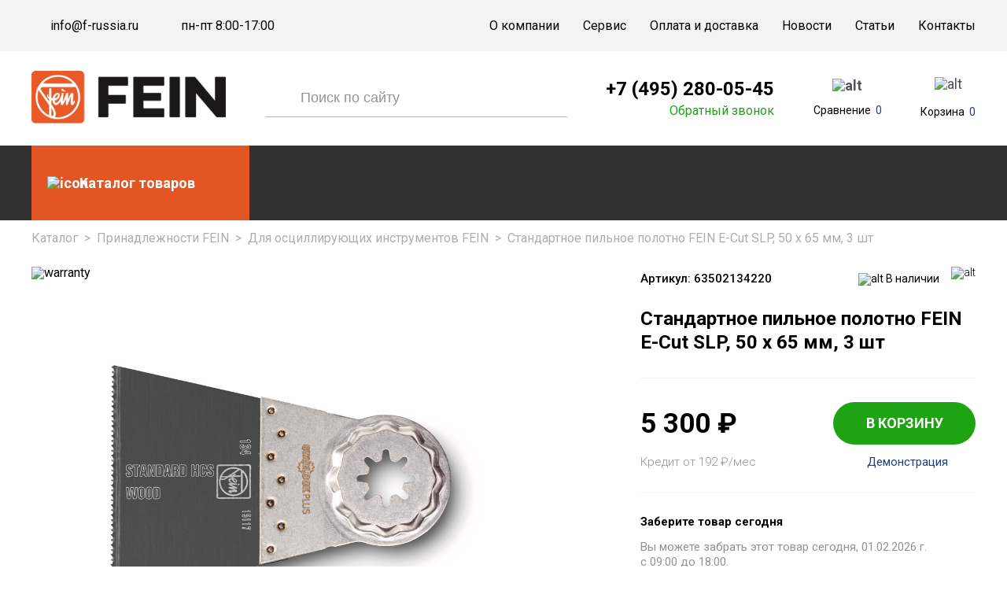

--- FILE ---
content_type: text/html; charset=UTF-8
request_url: https://f-russia.ru/catalog/dlya-ostsilliruyushchikh-instrumentov/standartnoe-pilnoe-polotno-fein-e-cut-slp-50-x-65-mm-3-sht/
body_size: 15994
content:
<!DOCTYPE html>
<html>

<head>

	<meta charset="utf-8">
	<!--meta name="viewport" content="width=1280"-->
	<meta name="viewport" content="width=device-width, initial-scale=1.0, maximum-scale=1.0, user-scalable=no" />
	<link rel="icon" href="/favicon.ico" type="image/x-icon">
	<meta http-equiv="Content-Type" content="text/html; charset=UTF-8" />
		<!--<link rel="canonical" href="https://">-->
		
	<meta http-equiv="Content-Type" content="text/html; charset=UTF-8" />
<meta name="keywords" content="Стандартное пильное полотно FEIN E-Cut SLP, 50 x 65 мм, 3 шт 63502134220" />
<meta name="description" content="Стандартное пильное полотно FEIN E-Cut SLP, 50 x 65 мм, 3 шт 63502134220 – купить у официального дилера FEIN с доставкой по всей России. Цена 4 770 руб. Гарантия, фото, характеристики. Фирменный магазин f-russia.ru." />
<link rel="canonical" href="https://f-russia.ru/catalog/dlya-ostsilliruyushchikh-instrumentov/standartnoe-pilnoe-polotno-fein-e-cut-slp-50-x-65-mm-3-sht/" />
<script data-skip-moving="true">(function(w, d, n) {var cl = "bx-core";var ht = d.documentElement;var htc = ht ? ht.className : undefined;if (htc === undefined || htc.indexOf(cl) !== -1){return;}var ua = n.userAgent;if (/(iPad;)|(iPhone;)/i.test(ua)){cl += " bx-ios";}else if (/Windows/i.test(ua)){cl += ' bx-win';}else if (/Macintosh/i.test(ua)){cl += " bx-mac";}else if (/Linux/i.test(ua) && !/Android/i.test(ua)){cl += " bx-linux";}else if (/Android/i.test(ua)){cl += " bx-android";}cl += (/(ipad|iphone|android|mobile|touch)/i.test(ua) ? " bx-touch" : " bx-no-touch");cl += w.devicePixelRatio && w.devicePixelRatio >= 2? " bx-retina": " bx-no-retina";if (/AppleWebKit/.test(ua)){cl += " bx-chrome";}else if (/Opera/.test(ua)){cl += " bx-opera";}else if (/Firefox/.test(ua)){cl += " bx-firefox";}ht.className = htc ? htc + " " + cl : cl;})(window, document, navigator);</script>


<link href="/bitrix/js/ui/design-tokens/dist/ui.design-tokens.css?171878222526358" type="text/css"  rel="stylesheet" />
<link href="/bitrix/js/ui/fonts/opensans/ui.font.opensans.css?16880226932555" type="text/css"  rel="stylesheet" />
<link href="/bitrix/js/main/popup/dist/main.popup.bundle.css?174868599729852" type="text/css"  rel="stylesheet" />
<link href="/bitrix/cache/css/fr/general_template/page_e9552fbea204ae15fdb945c23e9da193/page_e9552fbea204ae15fdb945c23e9da193_v1.css?174868628434953" type="text/css"  rel="stylesheet" />
<link href="/bitrix/cache/css/fr/general_template/template_6a7ac3e890823684b4f91e4c23b11310/template_6a7ac3e890823684b4f91e4c23b11310_v1.css?1754298108310973" type="text/css"  data-template-style="true" rel="stylesheet" />







<link href="https://fonts.googleapis.com/css?family=Roboto:100,300,400,500,700,900&subset=cyrillic-ext" rel="stylesheet">



	<title>Стандартное пильное полотно FEIN E-Cut SLP, 50 x 65 мм, 3 шт 63502134220 – Купить в фирменном магазине FEIN</title>

	</head>

<body>


	<div class="overlay-xs"></div>

			<div id="panel"></div>
		<div class='global_overflow'></div>
		<!--feedback_form-->

	<div class='figma-popup pop_up feedback'>
		<p class="form-name">обратный звонок</p>
		<p class="form-subtitle">Оставьте свой номер и мы перезвоним<br>вам как можно скорее</p>
					<div class='form_inn'>

		
			<a href='' class='popclose'>&times;</a>

	<div class='pop_inn'>

		<p class='sec_name'></p>




					<form name="SIMPLE_FORM_44" action="/catalog/dlya-ostsilliruyushchikh-instrumentov/standartnoe-pilnoe-polotno-fein-e-cut-slp-50-x-65-mm-3-sht/" method="POST" enctype="multipart/form-data"><input type="hidden" name="sessid" id="sessid" value="95debe3901b8aef123cc38b4ba04f285" > <input type="hidden" name="WEB_FORM_ID" value="44">			<p class="form-name">обратный звонок</p>
			<p class="form-subtitle" style="display:block;">Оставьте свой номер и мы перезвоним<br>вам как можно скорее</p>
			

				


				
									<div class="inpt">
						
							<input data-req="1"  name="form_text_145" type="text" class="inp_self" value=""  placeholder="Ваше имя" onfocus="placeholder='';" onblur="placeholder='Ваше имя';" />
							
											</div>
																								
				
			

				


				
									<div class="inpt">
						
							<input data-req="1"  name="form_text_146" type="text" class="inp_self" value=""  placeholder="Ваш телефон" onfocus="placeholder='';" onblur="placeholder='Ваш телефон';" />
							
											</div>
																								
				
			

				


				
									<div class="inpt">
						
							<input  name="form_text_147" type="text" class="inp_self" value=""  placeholder="Удобное время" onfocus="placeholder='';" onblur="placeholder='Удобное время';" />
							
											</div>
																								
				
			
							<br>
				<input type="hidden" name="captcha_sid" value="0db0a73b79857752bc5b0e87b3c60051" />
				<div class="captch-flex">
					<img src="/bitrix/tools/captcha.php?captcha_sid=0db0a73b79857752bc5b0e87b3c60051" width="179" height="39" />
					<input type="text" name="captcha_word" size="30" maxlength="50" value="" class="inputtext" placeholder="Код с картинки*" />
				</div>
				<style>
					.captch-flex {
						display: flex;
						align-items: center;
						margin-bottom: 20px;
					}

					.captch-flex input.inputtext {
						width: calc(100% - 179px);
						border-top-left-radius: 0 !important;
						border-bottom-left-radius: 0 !important;
						margin: 0;
						height: 39px;
					}
				</style>
			
			<div class="label-checkbox">
				<input type="checkbox" id="TYPE_1" checked="checked" required>
				<label for="TYPE_1">Нажимая на кнопку, вы соглашаетесь
					с политикой конфиденциальности</label>
			</div>
			<input type="hidden" name="FORM_ID" value="44" />
			<input type="hidden" name="FORM_NAME" value="CALL_BACK" />
			<input type="hidden" name="AJAX_TYPE" value="FEED_BACK" />
			<input type="submit" class='btn' name="web_form_submit" value="отправить" />
			</form>		
				<div class='clear'></div>
	</div>


			<div class="clear"></div>
</div>			</div>

	<div class='figma-popup pop_up callback'>
					<div class='form_inn'>

		
			<a href='' class='popclose'>&times;</a>

	<div class='pop_inn'>

		<p class='sec_name'></p>




					<form name="SIMPLE_FORM_45" action="/catalog/dlya-ostsilliruyushchikh-instrumentov/standartnoe-pilnoe-polotno-fein-e-cut-slp-50-x-65-mm-3-sht/" method="POST" enctype="multipart/form-data"><input type="hidden" name="sessid" id="sessid_1" value="95debe3901b8aef123cc38b4ba04f285" > <input type="hidden" name="WEB_FORM_ID" value="45">			<p class="form-name">обратный звонок</p>
			<p class="form-subtitle" style="display:block;">Оставьте свой номер и мы перезвоним<br>вам как можно скорее</p>
			

				


				
									<div class="inpt">
						
							<input data-req="1"  name="form_text_148" type="text" class="inp_self" value=""  placeholder="Ваше имя" onfocus="placeholder='';" onblur="placeholder='Ваше имя';" />
							
											</div>
																								
				
			

				


				
									<div class="inpt">
						
							<input data-req="1"  name="form_text_149" type="text" class="inp_self" value=""  placeholder="Ваш телефон" onfocus="placeholder='';" onblur="placeholder='Ваш телефон';" />
							
											</div>
																								
				
			

				


				
									<div class="inpt">
													<input style="display: none;" name="form_text_150" type="text" value="/catalog/dlya-ostsilliruyushchikh-instrumentov/standartnoe-pilnoe-polotno-fein-e-cut-slp-50-x-65-mm-3-sht/" />
											</div>
																								
				
			

				


				
									<div class="inpt">
						
							<input data-req="1"  name="form_text_151" type="text" class="inp_self" value=""  placeholder="Текст запроса" onfocus="placeholder='';" onblur="placeholder='Текст запроса';" />
							
											</div>
																								
				
			
							<br>
				<input type="hidden" name="captcha_sid" value="0e45369b8e025b963e47cbc3ecee2e00" />
				<div class="captch-flex">
					<img src="/bitrix/tools/captcha.php?captcha_sid=0e45369b8e025b963e47cbc3ecee2e00" width="179" height="39" />
					<input type="text" name="captcha_word" size="30" maxlength="50" value="" class="inputtext" placeholder="Код с картинки*" />
				</div>
				<style>
					.captch-flex {
						display: flex;
						align-items: center;
						margin-bottom: 20px;
					}

					.captch-flex input.inputtext {
						width: calc(100% - 179px);
						border-top-left-radius: 0 !important;
						border-bottom-left-radius: 0 !important;
						margin: 0;
						height: 39px;
					}
				</style>
			
			<div class="label-checkbox">
				<input type="checkbox" id="TYPE_1" checked="checked" required>
				<label for="TYPE_1">Нажимая на кнопку, вы соглашаетесь
					с политикой конфиденциальности</label>
			</div>
			<input type="hidden" name="FORM_ID" value="45" />
			<input type="hidden" name="FORM_NAME" value="CALL_BACK" />
			<input type="hidden" name="AJAX_TYPE" value="FEED_BACK" />
			<input type="submit" class='btn' name="web_form_submit" value="отправить" />
			</form>		
				<div class='clear'></div>
	</div>


			<div class="clear"></div>
</div>			</div>

	<!--feedback_form-->
		<div class="wrapper">
		<section class="ps-header">
			<div class="ps-header_top">
				<div class="container">
					<div class="ps-header_top--flex">
						<div class="ps-header_top--col">
							<div class="ps-header_top--col-phone">
								<i></i>
								<a href="mailto:info@f-russia.ru">info@f-russia.ru</a>							</div>
							<div class="ps-header_top--col-email">
								<i></i>
								<a>пн-пт 8:00-17:00</a>
							</div>
						</div>
						<div class="ps-header_top--menu">
							<ul class='main_menu'>

	
	
						
							<li  ><a href="/about/">О компании</a></li>
			
		
	
	

	
	
						
							<li  ><a href="/service/">Сервис</a></li>
			
		
	
	

	
	
						
							<li  ><a href="/delivery/">Оплата и доставка</a></li>
			
		
	
	

	
	
						
							<li  ><a href="/news/">Новости</a></li>
			
		
	
	

	
	
						
							<li  ><a href="/articles/">Статьи</a></li>
			
		
	
	

	
	
						
							<li  ><a href="/contacts/">Контакты</a></li>
			
		
	
	


</ul>						</div>
					</div>
				</div>
			</div>
			<div class="ps-header_middle">
				<div class="container">
					<div class="ps-header_middle-flex">
						<div class="xs-open-menu-dyn-ic">
							<svg xmlns="http://www.w3.org/2000/svg" width="18" height="13" viewBox="0 0 18 13" fill="#1f3e7d">
								<path fill-rule="evenodd" clip-rule="evenodd" d="M0.948305 0.5H17.0513C17.5733 0.5 18.0003 0.927 18.0003 1.449V1.551C18.0003 2.073 17.5733 2.5 17.0513 2.5H0.948305C0.426305 2.5 0.000305176 2.073 0.000305176 1.551V1.449C0.000305176 0.927 0.426305 0.5 0.948305 0.5ZM17.0513 5.5H0.948305C0.426305 5.5 0.000305176 5.927 0.000305176 6.449V6.551C0.000305176 7.073 0.426305 7.5 0.948305 7.5H17.0513C17.5733 7.5 18.0003 7.073 18.0003 6.551V6.449C18.0003 5.927 17.5733 5.5 17.0513 5.5ZM17.0513 10.5H0.948305C0.426305 10.5 0.000305176 10.927 0.000305176 11.449V11.551C0.000305176 12.073 0.426305 12.5 0.948305 12.5H17.0513C17.5733 12.5 18.0003 12.073 18.0003 11.551V11.449C18.0003 10.927 17.5733 10.5 17.0513 10.5Z" fill="#1f3e7d" />
							</svg>
						</div>
						<div class="xs-open-search-form">
							<svg width="23" height="23" viewBox="0 0 23 23" fill="#1f3e7d" xmlns="http://www.w3.org/2000/svg">
								<path fill-rule="evenodd" clip-rule="evenodd" d="M16.5 10.5C16.5 13.8137 13.8137 16.5 10.5 16.5C7.18629 16.5 4.5 13.8137 4.5 10.5C4.5 7.18629 7.18629 4.5 10.5 4.5C13.8137 4.5 16.5 7.18629 16.5 10.5ZM15.4056 16.8199C14.051 17.8729 12.3487 18.5 10.5 18.5C6.08172 18.5 2.5 14.9183 2.5 10.5C2.5 6.08172 6.08172 2.5 10.5 2.5C14.9183 2.5 18.5 6.08172 18.5 10.5C18.5 12.3487 17.8729 14.051 16.8199 15.4056L20.2071 18.7929C20.5976 19.1834 20.5976 19.8166 20.2071 20.2071C19.8166 20.5976 19.1834 20.5976 18.7929 20.2071L15.4056 16.8199Z" fill="black" fill-opacity="0.87" />
								<mask id="mask0" mask-type="alpha" maskUnits="userSpaceOnUse" x="2" y="2" width="19" height="19">
									<path fill-rule="evenodd" clip-rule="evenodd" d="M16.5 10.5C16.5 13.8137 13.8137 16.5 10.5 16.5C7.18629 16.5 4.5 13.8137 4.5 10.5C4.5 7.18629 7.18629 4.5 10.5 4.5C13.8137 4.5 16.5 7.18629 16.5 10.5ZM15.4056 16.8199C14.051 17.8729 12.3487 18.5 10.5 18.5C6.08172 18.5 2.5 14.9183 2.5 10.5C2.5 6.08172 6.08172 2.5 10.5 2.5C14.9183 2.5 18.5 6.08172 18.5 10.5C18.5 12.3487 17.8729 14.051 16.8199 15.4056L20.2071 18.7929C20.5976 19.1834 20.5976 19.8166 20.2071 20.2071C19.8166 20.5976 19.1834 20.5976 18.7929 20.2071L15.4056 16.8199Z" fill="white" />
								</mask>
								<g mask="url(#mask0)">
									<rect width="23" height="23" fill="#1f3e7d" />
								</g>
							</svg>
						</div>
						<div class="col logo-col">
							<a href='/'>
								<img src="/upload/medialibrary/499/4993613e99bf295d190e49ace7ab1d99.png" class="logo">							</a>
						</div>
						<div class="col search-col">
								<div class='header_search search_form search_pop top_search' id="title-search" >		
		<form action="/search/index.php">
			<input id="title-search-input" class='inp_self' placeholder="Поиск по сайту" type="text" name="q" value="" maxlength="50" autocomplete="off">
			<input class='btn' name="s" type="submit" value="">
			<div class="close-xs-form-search-btn">
			&times;
			</div>
		</form>
	</div>
						</div>
						<div class="col phone-col">
							<a href="tel:+7 (495) 280-05-45">+7 (495) 280-05-45</a>							<a href='' class='callback clicked'>Обратный звонок</a>
						</div>

						<div class="col mobile-phone-col">
							<a href="tel:+7 (495) 280-05-45">
    <svg xmlns:x="http://ns.adobe.com/Extensibility/1.0/" xmlns:i="http://ns.adobe.com/AdobeIllustrator/10.0/" xmlns:graph="http://ns.adobe.com/Graphs/1.0/" xmlns="http://www.w3.org/2000/svg" xmlns:xlink="http://www.w3.org/1999/xlink" version="1.1" id="Слой_1" x="0px" y="0px" width="15.5px" height="22px" viewBox="0 0 15.5 22" style="enable-background:new 0 0 15.5 22;" xml:space="preserve">
        <style type="text/css">
            .st0 {
                fill: #1F3E7D;
            }
        </style>
        <metadata>
            <sfw xmlns="http://ns.adobe.com/SaveForWeb/1.0/">
                <slices />
                <sliceSourceBounds bottomLeftOrigin="true" height="21.5" width="14.8" x="0.4" y="0" />
            </sfw>
        </metadata>
        <g id="Слой_1_00000093140609407904863540000010709397618370975118_">
            <path class="st0" d="M9.5,6.5L9.1,6.3c-1.1-0.6-1.6-1.9-1-3l0.7-1.3c1-2,3.7-2.2,5.1-0.6c0.4,0.6,0.8,1.2,1,1.9   c0.9,3-1.4,9-2.3,10.8c-3.3,6.3-6.6,8-9.7,7.7c-2-0.2-3.1-2.6-2.2-4.3l0.6-1c0.7-1.2,2.2-1.8,3.5-1.1l0.2,0.1   c0.9,0.6,2.4,0.3,4.3-3.3c1.1-2,1.4-3.6,1.2-4.3C10.4,7.1,10,6.8,9.5,6.5z" />
        </g>
        <g id="Слой_2_00000086692494205190674440000016146339216318988966_">
        </g>
    </svg>
</a>						</div>

						<div class="col comp-col">
							<div id="comp_8b0e4eb80a09c75d11992a84066c4adc">
<div id="compare_list_count" class="compare cell_block">
		<div class="compare">
		<a href="javascript:void(0)" style="background:none">
			<div class="img-compare-wrapper">
				<img src="/bitrix/templates/general_template/img/figma/compare.svg" alt="alt">
			</div>
			<span class="tempar-cru">
				<u>Сравнение</u>
				<span>0</span>
			</span>
		</a>
	</div>
	</div> </div>						</div>
						<div class="col basket-col">
							<div class="compare basket">
	<a href='/cart/' class='to_basket'>
		<div class="to_basket-image">
			<img src="/bitrix/templates/general_template/img/ps/bag.svg" alt="alt">
		</div>
		<div class="to_basket-cole-wr">
			<u>Корзина</u>
							<span class='col'>0</span>
					</div>
	</a>
</div>						</div>
					</div>
				</div>
			</div>
			<div class="ps-r_sub">
				<div class="container">
					<div class="ps-r_sub-flex">
						<div class="col-menu">
							<div class="catalog-open">
								<img src="/bitrix/templates/general_template/img/ps/menu.svg" alt="icon">
								<a href="/catalog/" class="catalog-link"><span>Каталог товаров</span></a>
							</div>
							<div class="figma-catalog-menu inside-page">
								
<div class='menu_popup'>
	<ul class='section lvl1'>

	
	
		
							<li><a href="/catalog/ostsillirovanie/"  >Осциллирование</a></li>
			
		
	
	

	
	
		
							<li><a href="/catalog/shlifovalnye-mashiny/"  >Шлифовальные машины</a></li>
			
		
	
	

	
	
		
							<li><a href="/catalog/dreli-vintoverty/"  >Дрели-винтоверты</a></li>
			
		
	
	

	
	
		
							<li><a href="/catalog/magnitnye-sverlilnye-stanki/"  >Магнитные сверлильные станки</a></li>
			
		
	
	

	
	
		
							<li><a href="/catalog/lentochno-shlifovalnye-stanki/"  >Ленточно-шлифовальные станки</a></li>
			
		
	
	

	
	
		
							<li><a href="/catalog/shlifovalnye-lenty/"  >Шлифовальные ленты</a></li>
			
		
	
	

	
	
		
							<li><a href="/catalog/nozhnitsy-po-metallu/"  >Ножницы по металлу</a></li>
			
		
	
	

	
	
		
							<li><a href="/catalog/pylesosy/"  >Пылесосы</a></li>
			
		
	
	

	
	
		
							<li><a href="/catalog/lobziki-pily-frezery/"  >Лобзики, пилы, фрезеры</a></li>
			
		
	
	

	
	
		
							<li><a href="/catalog/mashiny-dlya-rezki-trub/"  >Машины для резки труб</a></li>
			
		
	
	

	
	
		
							<li><a href="/catalog/vyzhimnye-pistolety/"  >Выжимные пистолеты</a></li>
			
		
	
	

	
	
		
							<li><a href="/catalog/balansiry/"  >Балансиры</a></li>
			
		
	
	

	
	
		
							<li><a href="/catalog/prinadlezhnosti-dlya-koronchatogo-sverleniya/"  >Корончатые сверла</a></li>
			
		
	
	

	
	
					<li  ><a href="/catalog/prinadlezhnosti/"  >
<span>Принадлежности				</span>
</a>				<ul class='lvl2'>
		
			
	

	
	
		
							<li><a href="/catalog/dlya-ostsilliruyushchikh-instrumentov/" class='active' >Для осциллирующих инструментов</a></li>				
			
		
	
	

	
	
		
							<li><a href="/catalog/nabory-prinadlezhnostey/"  >Наборы принадлежностей</a></li>				
			
		
	
	

	
	
		
							<li><a href="/catalog/akkumulyatory-i-zaryadnye-ustroystva/"  >Аккумуляторы и зарядные устройства</a></li>				
			
		
	
	

	
	
		
							<li><a href="/catalog/dlya-dreley-shurupovertov-i-perforatorov/"  >Для дрелей, шуруповертов и перфораторов</a></li>				
			
		
	
	

	
	
		
							<li><a href="/catalog/dlya-magnitnykh-sverlilnykh-stankov/"  >Для магнитных сверлильных станков</a></li>				
			
		
	
	

	
	
		
							<li><a href="/catalog/dlya-shlifovalnykh-mashin/"  >Для шлифовальных машин</a></li>				
			
		
	
	

	
	
		
							<li><a href="/catalog/dlya-obrabotki-listovogo-metalla/"  >Для обработки листового металла</a></li>				
			
		
	
	

	
	
		
							<li><a href="/catalog/dlya-pil-lobzikov-i-frezerov/"  >Для пил, лобзиков и фрезеров</a></li>				
			
		
	
	

	
	
		
							<li><a href="/catalog/dlya-balansirov/"  >Для балансиров</a></li>				
			
		
	
	

	
	
		
							<li><a href="/catalog/dlya-pylesosov/"  >Для пылесосов</a></li>				
			
		
	
	

	
	
		
							<li><a href="/catalog/dlya-lentochno-shlifovalnykh-stankov/"  >Для ленточно-шлифовальных станков</a></li>				
			
		
	
	

	
	
		
							<li><a href="/catalog/obshchie-prinadlezhnosti/"  >Общие принадлежности</a></li>				
			
		
	
	

	
	
		
							<li><a href="/catalog/dlya-vysokochastotnykh-rabot/"  >Для высокочастотных работ</a></li>				
			
		
	
	

	</ul></li>

	</ul>
</div>							</div>
						</div>


											</div>
				</div>
			</div>
		</section>




		<div class="welcome-figma-section container">


					</div>



		<div class="content">
			<div class='container'>
							</div>


<div class="breadcrumbs" itemscope itemtype="http://schema.org/BreadcrumbList"><div itemprop="itemListElement" itemscope itemtype="http://schema.org/ListItem"><a itemprop="item" href="/catalog/" >Каталог<meta itemprop="name" content="Каталог"></a> <meta itemprop="position" content="1"></div><span class="del">></span><div itemprop="itemListElement" itemscope itemtype="http://schema.org/ListItem"><a itemprop="item" href="/catalog/prinadlezhnosti/" >Принадлежности FEIN<meta itemprop="name" content="Принадлежности FEIN"></a> <meta itemprop="position" content="2"></div><span class="del">></span><div itemprop="itemListElement" itemscope itemtype="http://schema.org/ListItem"><a itemprop="item" href="/catalog/dlya-ostsilliruyushchikh-instrumentov/" >Для осциллирующих инструментов FEIN<meta itemprop="name" content="Для осциллирующих инструментов FEIN"></a> <meta itemprop="position" content="3"></div><span class="del">></span><div itemprop="itemListElement" itemscope="" itemtype="http://schema.org/ListItem" itemid=""><span itemprop="name">Стандартное пильное полотно FEIN E-Cut SLP, 50 x 65 мм, 3 шт </span><meta itemprop="position" content="4"></div></div>
<div class='detailpage'>
	

<div itemscope="" itemtype="http://schema.org/Product">
   <section class="top-slide-and-main-info">
      <div class="container flex-slide-and-main-info">
         <div class="left detail-left-special">
                                    
                           <img src="/bitrix/templates/general_template/img/warranty.png" alt="warranty" class="warranty">
            
                           <ul class="figma-card-slider">
                                                            
                     <li data-thumb="/upload/iblock/678/67839ecc6da25c9753e8e6d5fab9e929.jpg" data-src="/upload/iblock/678/67839ecc6da25c9753e8e6d5fab9e929.jpg">
                        <img itemprop="image" src="/upload/iblock/678/67839ecc6da25c9753e8e6d5fab9e929.jpg" alt="Стандартное пильное полотно FEIN E-Cut SLP, 50 x 65 мм, 3 шт" title="Стандартное пильное полотно FEIN E-Cut SLP, 50 x 65 мм, 3 шт">
                     </li>

                     
                  
                  
                                 </ul>
            

                     </div>

         <div class="new-right-column">

                                                   


            <div class="row-1">
               <div class="col-1">
                  <div><span>Артикул:</span> <span>63502134220</span></div>

                  <meta itemprop="sku" content="63502134220">
                                       <meta itemprop="brand" content="Fein">
                                 </div>
               <div class="col-2">

                  <span class="isset execute">
                                             <img src="/bitrix/templates/general_template/css/img/isset.svg" alt="alt">
                        <span>В наличии</span>
                                       </span>
                  <div class="top-column-in-right">
                     <label class="compare-card">
                        <input class="checkbox" type="checkbox" id="compareid_83801" onchange="compare_tov(83801);">
                        <img src="/bitrix/templates/general_template/img/figma/compare-gray.svg" alt="alt">
                        <img src="/bitrix/templates/general_template/img/figma/compare.svg" alt="alt" class="hover">
                     </label>
                  </div>
               </div>
            </div>
            <h1 itemprop="name">Стандартное пильное полотно FEIN E-Cut SLP, 50 x 65 мм, 3 шт</h1>
            <div class="divider"></div>
            <div class="row-2">
               <div class="top-1">
                  <div class="price-new-and-old">
                                             <div class="price-more">
                           <div class="new-price" itemprop="offers" itemscope="" itemtype="http://schema.org/Offer">
                              5 300 <span class="r">₽</span>

                              <meta itemprop="price" content="5300">
                              <meta itemprop="priceCurrency" content="RUB">
                              <link itemprop="availability" href="http://schema.org/InStock">
                           </div>
                        </div>
                                       </div>
                  <form name="addtobasket" class="detail-page-form-top">
                     <input type='hidden' class='inp_self quan' value='1' name="quantity">
                     <input type="hidden" class="item_id" name="id" value="86441">
                     <a href='' class='to_basket ajax'>В КОРЗИНУ</a>
                  </form>
               </div>
               <div class="top-2">

                  
                     <p>Кредит от 192 <s>₽</s>/мес</p>
                  

                  <a href='' class='send_req empty-btn'>Демонстрация</a>
               </div>
            </div>
            <div class="divider"></div>

            
            
                           <div class="row-3">
                  <div class="txt">
                     <p>Заберите товар сегодня</p>
                     <span>Вы можете забрать этот товар сегодня, 01.02.2026 г. <br>с 09:00 до 18:00.</span>
                     <a href="#" class="send_req">Зарезервировать</a>
                  </div>
               </div>
               <div class="divider"></div>
            
                           <div class="flex-optionals">
                  <div class="option">
                     <img src="/bitrix/templates/general_template/css/img/o1.svg" alt="alt">
                     <span>Доставка</span>
                  </div>
                  <div class="option">
                     <img src="/bitrix/templates/general_template/css/img/o2.svg" alt="alt">
                     <span>Самовывоз</span>
                  </div>
                  <div class="option">
                     <img src="/bitrix/templates/general_template/css/img/o3.svg" alt="alt">
                     <span>Оплата</span>
                  </div>
                  <div class="option">
                     <img src="/bitrix/templates/general_template/css/img/o4.svg" alt="alt">
                     <span>Кредит</span>
                  </div>
               </div>
                     </div>

         
      </div>
   </section>


   <section class="tab-section">
      <div class="container ul">
         <a href="#menu2">Описание</a>
         <a href="#menu1" class="active">Характеристики</a>
         <a href="#menu3" id="reviews">отзывы</a>
      </div>
   </section>

   <div class="tab-content-wrapper">
      <div class="container">
         <div class="tab-content">
            <div class="dle-heading visible-small-screen">
               <u>Описание</u>
            </div>
            <div id="menu2" class="tab-pane active">
               <div class="description">
                  <!--=1-->
                                       <div itemprop="description"><b>Стандартное пильное полотно FEIN E-Cut SLP, 50 x 65 мм, 3 шт</b> – разведенные зубья для обработки любых древесных материалов, гипсокартона и пластика, высокое качество реза и оптимальная скорость резания. Широкое исполнение для максимальной производительности резания и выполнения длинных прямых резов.</div>



                     
                     
                     
                                          <div class="border"></div>
                                    <!--/=1-->

                  <!--=2-->
                                                                                          <!--/=3-->

                  <!--=3.5-->
                                    <!--/=3.5-->

                  <!--=4-->
                                    <!--/=4-->

                  <!--=5-->
                                    <!--/=5-->
               </div>
            </div>
            <div class="dle-heading" id="menu1">
               <u>ХАРАКТЕРИСТИКИ</u>
            </div>
            <div class="tab-pane active">
               

                  <div class="table-wrapper">
                     <table style="width:100%!important;" class="left right">
                                                                                 
                                                               <tr>
                                    <td>
                                       Артикул                                    </td>
                                    <td>
                                       <b style="max-width:100%;white-space: normal;">
                                          63502134220                                       </b>
                                    </td>
                                 </tr>
                                                                                                                                          
                                                               <tr>
                                    <td>
                                       Тип                                    </td>
                                    <td>
                                       <b style="max-width:100%;white-space: normal;">
                                          пильное полотно                                       </b>
                                    </td>
                                 </tr>
                                                                                                                                          
                                                               <tr>
                                    <td>
                                       Длина, мм                                    </td>
                                    <td>
                                       <b style="max-width:100%;white-space: normal;">
                                          50                                       </b>
                                    </td>
                                 </tr>
                                                                                                                                          
                                                               <tr>
                                    <td>
                                       Ширина, мм                                    </td>
                                    <td>
                                       <b style="max-width:100%;white-space: normal;">
                                          65                                       </b>
                                    </td>
                                 </tr>
                                                                                                                                          
                                                               <tr>
                                    <td>
                                       Гнездо                                    </td>
                                    <td>
                                       <b style="max-width:100%;white-space: normal;">
                                          SLP                                       </b>
                                    </td>
                                 </tr>
                                                                                                                                          
                                                               <tr>
                                    <td>
                                       Количество в упаковке, шт.                                    </td>
                                    <td>
                                       <b style="max-width:100%;white-space: normal;">
                                          3                                       </b>
                                    </td>
                                 </tr>
                                                                                                      </table>
                     <style>
                        .tab-content .table-wrapper table.right tr:nth-child(even) {
                           box-shadow: 599px 0 0 #FAFAFA, -599px 0 0 #FAFAFA;
                        }

                        .tab-content .table-wrapper table tr td:last-child {
                           text-align: left !important;
                        }

                        .tab-content .table-wrapper table.right td:first-child {
                           padding-left: 12px !important;

                        }
                     </style>

                  </div>
                           </div>
            <div class="dle-heading" id="menu3">
               <u>ОТЗЫВЫ</u>
            </div>
            <div class="tab-pane active">
               <section class="review">

                  <div class="d-heading">
                     <span>Отзывы Покупателей (<u class="incopy"></u>)
                        <button class="open-rev-popup">Оставить отзыв</button>
                     </span>
                  </div>


                  
                  <div class="popup-review">
                     
<main class="review-figma-popup-alt">
	

		<div class="rev-figma-popup"></div>
	<section class="action-wrapper-ajax-form" id="form-helper">
		<button class="close-figma-popup">&times;</button>
		<div class="f-heading">
			<div class="title">Оставить отзыв</div>
			<div class="subtitle">Ваше мнение очень важно для нас <br>и для других покупателей</div>
		</div> 
		
		<form name="iblock_add" action="/catalog/dlya-ostsilliruyushchikh-instrumentov/standartnoe-pilnoe-polotno-fein-e-cut-slp-50-x-65-mm-3-sht/" method="post" enctype="multipart/form-data">
			<input type="hidden" name="sessid" id="sessid_2" value="95debe3901b8aef123cc38b4ba04f285" />			
				
						
				<div class="flex">
					<div class="form-group reviewform-name">
						<span class="smt-required-star">*</span>
						<input type="text" class="form-control" placeholder="Имя" name="PROPERTY[NAME][0]" value="" id="smt-order-form-field-reviewform-name">
					</div>

					<div class="form-group reviewform-11742">
						<input type="text" class="form-control" placeholder="Фамилия" name="PROPERTY[654][0]" value="" id="smt-order-form-field-reviewform-11742">
					</div>
				</div>
				
				<div class="flex">
					<div class="form-group reviewform-655">
						<span class="smt-required-star">*</span>
						<input type="text" class="form-control" placeholder="Email" name="PROPERTY[655][0]" value="" id="smt-order-form-field-reviewform-655	">
					</div>

					<div class="form-group reviewform-656">
						<input type="tel" class="form-control" placeholder="Телефон" name="PROPERTY[656][0]" value="" id="smt-order-form-field-reviewform-656">
					</div>
				</div>
				


				<div class="flex-masur">
					<div class="form-group reviewform-657">
						<input type="text" class="form-control" placeholder="Заголовок отзыва" name="PROPERTY[657][0]" value="" id="smt-order-form-field-reviewform-657">
					</div>
					<div class="assess">
						<div class="form-group reviewform-659">
							<div class="stars">
								<div class="cekboxs">
									<label class="rad-container st_1">
										<input type="radio" name="PROPERTY[659][0]" value="1">
										<span class="checkmark"></span>
									</label>
									<label class="rad-container st_2">
										<input type="radio" name="PROPERTY[659][0]" value="2">
										<span class="checkmark"></span>
									</label>
									<label class="rad-container st_3">
										<input type="radio" name="PROPERTY[659][0]" value="3">
										<span class="checkmark"></span>
									</label>
									<label class="rad-container st_4">
										<input type="radio" name="PROPERTY[659][0]" value="4">
										<span class="checkmark"></span>
									</label>
									<label class="rad-container st_5">
										<input type="radio" name="PROPERTY[659][0]" value="5">
										<span class="checkmark"></span>
									</label>
								</div>
							</div>
													</div>
					</div>
				</div>

				<div class="form-group reviewform-658">
					<span class="smt-required-star">*</span>
					<textarea  name="PROPERTY[658][0][VALUE][TEXT]" id="smt-order-form-field-reviewform-658" placeholder="Комментарий"></textarea>
				</div>

					<div class="img-wrapper">
						<div class="delete bl-1" style="display:none;"><div class="bt bt-1">&times;</div></div>
						<div class="delete bl-2" style="display:none;"><div class="bt bt-2">&times;</div></div>
						<div class="delete bl-3" style="display:none;"><div class="bt bt-3">&times;</div></div>
						<div class="delete bl-4" style="display:none;"><div class="bt bt-4">&times;</div></div>
						<div class="delete bl-5" style="display:none;"><div class="bt bt-5">&times;</div></div>
					</div>
				<div class="img-icon">



					<div class="inputs">
						<input type="hidden" name="PROPERTY[661][0]" value="">
						<input type="file" name="PROPERTY_FILE_661_0" onchange="readURL()" accept="image/jpeg, image/jpg, image/png">
						<input type="hidden" name="PROPERTY[661][1]" value="">
						<input type="file" name="PROPERTY_FILE_661_1" onchange="readURL1()" accept="image/jpeg, image/jpg, image/png">
						<input type="hidden" name="PROPERTY[661][2]" value="">
						<input type="file" name="PROPERTY_FILE_661_2" onchange="readURL2()" accept="image/jpeg, image/jpg, image/png">
						<input type="hidden" name="PROPERTY[661][3]" value="">
						<input type="file" name="PROPERTY_FILE_661_3" onchange="readURL3()" accept="image/jpeg, image/jpg, image/png">
						<input type="hidden" name="PROPERTY[661][4]" value="">
						<input type="file" name="PROPERTY_FILE_661_4" onchange="readURL4()" accept="image/jpeg, image/jpg, image/png">
					</div>
					<p>Перетащите сюда или <u>загрузите</u> файлы <br>Можно добавить до трех фото. Не больше 2MB</p>
				</div>
				
				<div class="flex-tra">


				<div class="hidden">
					<input type="hidden" class="form-control" name="PROPERTY[660][0]" value="83801">
										<div style="display:none;">
						<input type="hidden" name="PROPERTY[663][0]" value="http://husq-msk.ru/catalog/dlya-ostsilliruyushchikh-instrumentov/standartnoe-pilnoe-polotno-fein-e-cut-slp-50-x-65-mm-3-sht/">
					</div>
				</div>
											<input type="hidden" name="captcha_sid" value="0213079a27ede73d0cfb11a8c3f6c01e">
						<img src="/bitrix/tools/captcha.php?captcha_sid=0213079a27ede73d0cfb11a8c3f6c01e" width="180" height="40" alt="CAPTCHA">
						<input type="text" name="captcha_word" maxlength="50" value="">
															<br>
									<input type="submit" name="iblock_submit" value="Оставить отзыв">
				</div>

				<div class="form-policy-chekbox">
				    <input type="checkbox" required="required" checked="checked" style="max-width:15px;margin:0 0 7px 0">
				    <span>Нажимая на кнопку, вы соглашаетесь с политикой конфиденциальности</span>
				</div>

	
							<div>

			</div>
		</form>
	</section>
	
	
</main>

                  </div>
               </section>
            </div>

         </div>
      </div>
   </div>
</div>
<div class="gray-f-section new-price-prod-section">

         <div class="container">
         <div class="new-price-prod-heading dle-heading">Прайс-лист</div>
      </div>
      <div class='price_list'>


         <div class="container">

            <table class='price'>
               <tr class="ifwidhead">
                  <th>Артикул </th>
                  <th>Наименование</th>
                                    <th>Цена</th>
                  <th>
                     <div class="table-icon-cart"><img src="/bitrix/templates/general_template/css/img/basket.svg" alt="alt" width="20"></div>
                  </th>
               </tr>
                                 <tr class="ifwid">
                     <td class="art-td">
                        63502134220                     </td>
                     <td>Стандартное пильное полотно FEIN E-Cut SLP, 50 x 65 мм, 3 шт</td>
                                          <td class="price-td">
                                                   <p class="price">
                              5 300 <span class="r">₽</span>
                           </p>
                                             </td>
                     <td>
                        <form name="addtobasket">
                           <input type='hidden' class='inp_self quan' value='1' name="quantity" />
                           <input type="hidden" class="item_id" name="id" value="86441" />
                           <a href='' class='price_bask ajax word-btn'>Купить</a>
                        </form>
                     </td>
                  </tr>
                           </table>

         </div>

      </div>
   </div>

<style>
   body {
      background: #fff !important;
   }

   .footer-full-screen,
   header {
      background: #f3f3f3 !important;
   }

   @media (max-width:767px) {
      .detailpage .tab-content .tab-pane.active {
         display: block;
      }

      .detailpage .tab-content .tab-pane.active:last-child {
         display: none;
      }
   }
</style>



	

	<div class="white-bg-cetion">
		<div class="container card-in-slide">

			
			<div class="heading un-decore">
				<div class="title">С этим товаром покупают</div>
				<div class="subtitle">Это может вам понравиться</div>
			</div>

						


		</div>
	</div>
</div></div><!-- .content -->
</div><!-- .wrapper -->


	<div class="subscribe">
		<div class="container">
			<form id="subscribe-form" method="POST">
				<input type="hidden" name="site_id_subscribe_form" value="">
								<input type="hidden" name="segment_id" value="f-russia">
				<div class="subscribe__info">
					<div class="subscribe__title">Подписка</div>
					<div class="subscribe__description">Подпишитесь, чтобы первыми узнавать о новых моделях, акциях и спецпредложениях</div>
				</div>
				<div class="subscribe__fieldset">
					<div class="form-wrapper">
						<div class="subscribe__field_email">
							<input type="email" name="email" id="email-field" class="subscribe__input" placeholder="Введите свой e-mail">
							<label for="email" class="subscribe__field-error" data-error="Email неверного формата"></label>
						</div>
						<button type="submit" class="subscribe__submit">Подписаться</button>
					</div>
					<div class="subscribe__policy">
						<div class="subscribe__policy_text">Нажимая кнопку «Подписаться», вы даете согласие на обработку персональных данных и получение информационных сообщений.</div>
					</div>
				</div>
			</form>
		</div>
	</div>


			<div class="footer-full-screen">
			<footer class="container" itemscope="" itemtype="http://schema.org/LocalBusiness">
				<div class="col col-1">
					<a href="/" itemprop="url">
						<img alt="alt" src="/upload/medialibrary/470/4704beade4c70964be14a0c276a13b76.png" itemprop="logo">
					</a>
					<p>2026 © <span itemprop="name">FEIN RUSSIA</span><br>
Все права защищены</p>
				</div>


				<div class="col col-2">
											<ul class='main_menu'>

	
	
						
							<li  ><a href="/about/">О компании</a></li>
			
		
	
	

	
	
						
							<li  ><a href="/service/">Сервис</a></li>
			
		
	
	

	
	
						
							<li  ><a href="/delivery/">Оплата и доставка</a></li>
			
		
	
	

	
	
						
							<li  ><a href="/news/">Новости</a></li>
			
		
	
	

	
	
						
							<li  ><a href="/articles/">Статьи</a></li>
			
		
	
	

	
	
						
							<li  ><a href="/contacts/">Контакты</a></li>
			
		
	
	


</ul>									</div>

				<div class="col col-3">
					<div class="mail">
						<i></i>
						<a href="mailto:info@f-russia.ru" itemprop="email">info@f-russia.ru</a>					</div>
					<div class="time" itemprop="openingHours">
						<i></i>
						пн-пт: 08:00 - 17:00					</div>

					<div class="footer-addr" itemprop="address" itemscope="" itemtype="http://schema.org/PostalAddress">
						<span itemprop="postalCode">107076</span>,
						<span itemprop="addressLocality">г. Москва</span> <br>
						<span itemprop="streetAddress">ул. Краснобогатырская, д. 89, стр. 3</span>
					</div>

				</div>

				<div class="col col-4">
					<a href="tel:+7 (495) 280-05-45" itemprop="telephone">+7 (495) 280-05-45</a>					<div>
					</div>
					<div class="popup">
						<a href='' class='callback pat-click'>Обратный звонок</a>
					</div>
				</div>

				<div class="col-xs-visible copy-small-screen">2026 © FEIN RUSSIA<br>
Все права защищены</div>
			</footer>
		</div>

		<div class="mobile-widget-wrapper">
			<div class="mobile-widget phone">
				<img src="/bitrix/templates/general_template/img/wid-tel.svg" alt="icon">
			</div>
			<a href="mailto:info@f-russia.ru" class="mobile-widget email">
				<img src="/bitrix/templates/general_template/img/wid-mail.svg" alt="icon">
			</a>
		</div>


		<div class="mobile-phone-popup">
			<div class="head">
				<div class="close-mpp">
					<svg xmlns="http://www.w3.org/2000/svg" width="12" height="12" viewBox="0 0 12 12" fill="none">
						<path d="M10.2899 1.21967L1.2188 10.2907C0.925908 10.5836 0.925908 11.0585 1.2188 11.3514C1.51169 11.6443 1.98657 11.6443 2.27946 11.3514L11.3505 2.28033C11.6434 1.98744 11.6434 1.51256 11.3505 1.21967C11.0576 0.926777 10.5828 0.926777 10.2899 1.21967Z" fill="white" />
						<path d="M11.3506 10.2908L2.27957 1.21978C1.98668 0.926885 1.51181 0.926885 1.21891 1.21978C0.926021 1.51267 0.926022 1.98755 1.21891 2.28044L10.29 11.3515C10.5829 11.6444 11.0577 11.6444 11.3506 11.3515C11.6435 11.0586 11.6435 10.5837 11.3506 10.2908Z" fill="white" />
					</svg>
				</div>
				<span>Позвоните нам</span>
			</div>
			<div class="info">
				<a href="tel:+7 (495) 280-05-45">+7 (495) 280-05-45</a>			</div>
		</div>

					<!-- Yandex.Metrika counter -->
						<noscript>
				<div><img src="https://mc.yandex.ru/watch/86423274" style="position:absolute; left:-9999px;" alt="" /></div>
			</noscript>
			<!-- /Yandex.Metrika counter -->
							<style>
				.welcome-figma-section {
					display: none !important;
				}
			</style>
				<!--script src="//code-ya.jivosite.com/widget/Wdev4zIIyE" async></script-->

				<script>if(!window.BX)window.BX={};if(!window.BX.message)window.BX.message=function(mess){if(typeof mess==='object'){for(let i in mess) {BX.message[i]=mess[i];} return true;}};</script>
<script>(window.BX||top.BX).message({"JS_CORE_LOADING":"Загрузка...","JS_CORE_NO_DATA":"- Нет данных -","JS_CORE_WINDOW_CLOSE":"Закрыть","JS_CORE_WINDOW_EXPAND":"Развернуть","JS_CORE_WINDOW_NARROW":"Свернуть в окно","JS_CORE_WINDOW_SAVE":"Сохранить","JS_CORE_WINDOW_CANCEL":"Отменить","JS_CORE_WINDOW_CONTINUE":"Продолжить","JS_CORE_H":"ч","JS_CORE_M":"м","JS_CORE_S":"с","JSADM_AI_HIDE_EXTRA":"Скрыть лишние","JSADM_AI_ALL_NOTIF":"Показать все","JSADM_AUTH_REQ":"Требуется авторизация!","JS_CORE_WINDOW_AUTH":"Войти","JS_CORE_IMAGE_FULL":"Полный размер"});</script><script src="/bitrix/js/main/core/core.js?1748686215498479"></script><script>BX.Runtime.registerExtension({"name":"main.core","namespace":"BX","loaded":true});</script>
<script>BX.setJSList(["\/bitrix\/js\/main\/core\/core_ajax.js","\/bitrix\/js\/main\/core\/core_promise.js","\/bitrix\/js\/main\/polyfill\/promise\/js\/promise.js","\/bitrix\/js\/main\/loadext\/loadext.js","\/bitrix\/js\/main\/loadext\/extension.js","\/bitrix\/js\/main\/polyfill\/promise\/js\/promise.js","\/bitrix\/js\/main\/polyfill\/find\/js\/find.js","\/bitrix\/js\/main\/polyfill\/includes\/js\/includes.js","\/bitrix\/js\/main\/polyfill\/matches\/js\/matches.js","\/bitrix\/js\/ui\/polyfill\/closest\/js\/closest.js","\/bitrix\/js\/main\/polyfill\/fill\/main.polyfill.fill.js","\/bitrix\/js\/main\/polyfill\/find\/js\/find.js","\/bitrix\/js\/main\/polyfill\/matches\/js\/matches.js","\/bitrix\/js\/main\/polyfill\/core\/dist\/polyfill.bundle.js","\/bitrix\/js\/main\/core\/core.js","\/bitrix\/js\/main\/polyfill\/intersectionobserver\/js\/intersectionobserver.js","\/bitrix\/js\/main\/lazyload\/dist\/lazyload.bundle.js","\/bitrix\/js\/main\/polyfill\/core\/dist\/polyfill.bundle.js","\/bitrix\/js\/main\/parambag\/dist\/parambag.bundle.js"]);
</script>
<script>BX.Runtime.registerExtension({"name":"ui.design-tokens","namespace":"window","loaded":true});</script>
<script>BX.Runtime.registerExtension({"name":"ui.fonts.opensans","namespace":"window","loaded":true});</script>
<script>BX.Runtime.registerExtension({"name":"main.popup","namespace":"BX.Main","loaded":true});</script>
<script>BX.Runtime.registerExtension({"name":"popup","namespace":"window","loaded":true});</script>
<script>(window.BX||top.BX).message({"LANGUAGE_ID":"ru","FORMAT_DATE":"DD.MM.YYYY","FORMAT_DATETIME":"DD.MM.YYYY HH:MI:SS","COOKIE_PREFIX":"BITRIX_SM","SERVER_TZ_OFFSET":"10800","UTF_MODE":"Y","SITE_ID":"fr","SITE_DIR":"\/","USER_ID":"","SERVER_TIME":1769912973,"USER_TZ_OFFSET":0,"USER_TZ_AUTO":"Y","bitrix_sessid":"95debe3901b8aef123cc38b4ba04f285"});</script><script src="/bitrix/js/main/popup/dist/main.popup.bundle.js?1748685997117175"></script>
<script>BX.setJSList(["\/bitrix\/templates\/general_template\/components\/bitrix\/catalog.element\/elem-tpl\/script.js","\/bitrix\/templates\/general_template\/components\/bitrix\/iblock.element.add.form\/.default\/script.js","\/bitrix\/templates\/general_template\/js\/jquery.js","\/bitrix\/templates\/general_template\/js\/jquery-ui-1.10.4.custom.js","\/bitrix\/templates\/general_template\/js\/jquery.carouFredSel-6.2.1.js","\/bitrix\/templates\/general_template\/js\/jquery.touchSwipe.min.js","\/bitrix\/templates\/general_template\/js\/lightslider.js","\/bitrix\/templates\/general_template\/js\/slider.js","\/bitrix\/templates\/general_template\/js\/fancy\/jquery.fancybox.pack.js","\/bitrix\/templates\/general_template\/js\/jquery.inputmask.js","\/bitrix\/templates\/general_template\/js\/maskinput.js","\/bitrix\/templates\/general_template\/js\/validate.form.js","\/bitrix\/templates\/general_template\/js\/radio.js","\/bitrix\/templates\/general_template\/js\/owl.carousel.min.js","\/bitrix\/templates\/general_template\/js\/main.js","\/bitrix\/templates\/general_template\/js\/func.js","\/local\/components\/rb\/search.title\/script.js"]);</script>
<script>BX.setCSSList(["\/bitrix\/templates\/general_template\/components\/bitrix\/catalog\/catalog-tpl\/style.css","\/bitrix\/templates\/general_template\/components\/bitrix\/catalog.element\/elem-tpl\/style.css","\/bitrix\/templates\/general_template\/js\/fancy\/jquery.fancybox.css","\/bitrix\/templates\/general_template\/css\/jquery-ui-1.10.4.custom.css","\/bitrix\/templates\/general_template\/css\/reset.css","\/bitrix\/templates\/general_template\/css\/owl.carousel.min.css","\/bitrix\/templates\/general_template\/css\/lightslider.css","\/bitrix\/templates\/general_template\/css\/figma.css","\/bitrix\/templates\/general_template\/css\/responsive.css","\/bitrix\/templates\/general_template\/css\/f-russia.ru.css","\/bitrix\/templates\/general_template\/css\/redefinition.css","\/bitrix\/templates\/general_template\/components\/bitrix\/form.result.new\/callback\/style.css","\/bitrix\/templates\/general_template\/components\/rb\/search.title\/search-form-title-tpl\/style.css","\/bitrix\/templates\/general_template\/components\/bitrix\/sale.basket.basket.small\/cart-tpl\/style.css","\/bitrix\/templates\/general_template\/styles.css","\/bitrix\/templates\/general_template\/template_styles.css"]);</script>
<script  src="/bitrix/cache/js/fr/general_template/template_5093a025900f700d7bb73d8ebf2c7cca/template_5093a025900f700d7bb73d8ebf2c7cca_v1.js?1748686281946906"></script>
<script  src="/bitrix/cache/js/fr/general_template/page_96455e6cf07b21a43e6f0f6399e34091/page_96455e6cf07b21a43e6f0f6399e34091_v1.js?174868628469848"></script>

<script>
		$(function() {
			getbasket();
		})
	</script>

<script>
		$('.sub-header-flex .menu_link').hover(function() {
			$('.figma-catalog-menu.inside-page').toggleClass('act-hover');
		});
	</script>

<script>
	BX.ready(function(){
		new JCTitleSearch({
			'AJAX_PAGE' : '/catalog/dlya-ostsilliruyushchikh-instrumentov/standartnoe-pilnoe-polotno-fein-e-cut-slp-50-x-65-mm-3-sht/',
			'CONTAINER_ID': 'title-search',
			'INPUT_ID': 'title-search-input',
			'MIN_QUERY_LEN': 2
		});
	});
</script>
<script>
	$(document).ready(function(){
		var ts = $('.c-rev-f-copy').html();
		$('.incopy').html(ts);
	});
</script><script>
   jQuery(document).ready(function($) {
      $('.figma-card-slider').lightSlider({
         item: 1,
         thumbItem: 6,
         slideMargin: 0,
         gallery: true,
         thumbMargin: 2,
         adaptiveHeight: false,
         onAfterSlide: function(el) {
            if (!$('#iframe-video').parents('li').hasClass('active')) {
               var leg = $('#iframe-video').attr("src");
               $('#iframe-video').attr("src", leg);
            }
         },
      });

      $('.is-left').on('click', function() {
         $('.lSAction .lSPrev').click();
      });
      $('.is-right').on('click', function() {
         $('.lSAction .lSNext').click();
      });
      $('.tab-section #reviews').append(' (' + $('.tab-content .incopy').text() + ') ');

      //$(".table-wrapper .left tr:odd").remove();
      //$(".table-wrapper .right tr:even").remove();

      var viewedCounter = {
         path: '/bitrix/components/bitrix/catalog.element/ajax.php',
         params: {
            AJAX: 'Y',
            SITE_ID: "s1",
            PRODUCT_ID: "83801",
            PARENT_ID: "83801"
         }
      };
      BX.ready(
         BX.defer(function() {
            BX.ajax.post(
               viewedCounter.path,
               viewedCounter.params
            );
         })
      );

   });
</script>
<script src="//code.jivo.ru/widget/zVsS1xAewV" async></script>

<script>
				(function(m, e, t, r, i, k, a) {
					m[i] = m[i] || function() {
						(m[i].a = m[i].a || []).push(arguments)
					};
					m[i].l = 1 * new Date();
					k = e.createElement(t), a = e.getElementsByTagName(t)[0], k.async = 1, k.src = r, a.parentNode.insertBefore(k, a)
				})
				(window, document, "script", "https://mc.yandex.ru/metrika/tag.js", "ym");

				ym(86423274, "init", {
					clickmap: true,
					trackLinks: true,
					accurateTrackBounce: true,
					webvisor: true
				});
			</script>
<script>
			function compare_tov(id) {
				var chek = document.getElementById('compareid_' + id);
				if (chek.checked) {
					//Добавить
					var AddedGoodId = id;
					$.get("/ajax/list_compare.php", {
							action: "ADD_TO_COMPARE_LIST",
							id: AddedGoodId
						},
						function(data) {
							$("#compare_list_count").html(data);
						}
					);
				} else {
					//Удалить
					var AddedGoodId = id;
					$.get("/ajax/list_compare.php", {
							action: "DELETE_FROM_COMPARE_LIST",
							id: AddedGoodId
						},
						function(data) {
							$("#compare_list_count").html(data);
						}
					);
				}
			}
		</script>

</body>

		</html>
				

--- FILE ---
content_type: text/css
request_url: https://f-russia.ru/bitrix/cache/css/fr/general_template/template_6a7ac3e890823684b4f91e4c23b11310/template_6a7ac3e890823684b4f91e4c23b11310_v1.css?1754298108310973
body_size: 47724
content:


/* Start:/bitrix/templates/general_template/js/fancy/jquery.fancybox.css?16754491904899*/
/*! fancyBox v2.1.5 fancyapps.com | fancyapps.com/fancybox/#license */
.fancybox-wrap,
.fancybox-skin,
.fancybox-outer,
.fancybox-inner,
.fancybox-image,
.fancybox-wrap iframe,
.fancybox-wrap object,
.fancybox-nav,
.fancybox-nav span,
.fancybox-tmp
{
	padding: 0;
	margin: 0;
	border: 0;
	outline: none;
	vertical-align: top;
}

.fancybox-wrap {
	position: absolute;
	top: 0;
	left: 0;
	z-index: 8020;
}

.fancybox-skin {
	position: relative;
	background: #f9f9f9;
	color: #444;
	text-shadow: none;
	-webkit-border-radius: 4px;
	   -moz-border-radius: 4px;
	        border-radius: 4px;
}

.fancybox-opened {
	z-index: 8030;
}

.fancybox-opened .fancybox-skin {
	-webkit-box-shadow: 0 10px 25px rgba(0, 0, 0, 0.5);
	   -moz-box-shadow: 0 10px 25px rgba(0, 0, 0, 0.5);
	        box-shadow: 0 10px 25px rgba(0, 0, 0, 0.5);
}

.fancybox-outer, .fancybox-inner {
	position: relative;
}

.fancybox-inner {
	overflow: hidden;
}

.fancybox-type-iframe .fancybox-inner {
	-webkit-overflow-scrolling: touch;
}

.fancybox-error {
	color: #444;
	font: 14px/20px "Helvetica Neue",Helvetica,Arial,sans-serif;
	margin: 0;
	padding: 15px;
	white-space: nowrap;
}

.fancybox-image, .fancybox-iframe {
	display: block;
	width: 100%;
	height: 100%;
}

.fancybox-image {
	max-width: 100%;
	max-height: 100%;
}

#fancybox-loading, .fancybox-close, .fancybox-prev span, .fancybox-next span {
	background-image: url('/bitrix/templates/general_template/js/fancy/fancybox_sprite.png');
}

#fancybox-loading {
	position: fixed;
	top: 50%;
	left: 50%;
	margin-top: -22px;
	margin-left: -22px;
	background-position: 0 -108px;
	opacity: 0.8;
	cursor: pointer;
	z-index: 8060;
}

#fancybox-loading div {
	width: 44px;
	height: 44px;
	background: url('/bitrix/templates/general_template/js/fancy/fancybox_loading.gif') center center no-repeat;
}

.fancybox-close {
	position: absolute;
	top: -18px;
	right: -18px;
	width: 36px;
	height: 36px;
	cursor: pointer;
	z-index: 8040;
}

.fancybox-nav {
	position: absolute;
	top: 0;
	width: 40%;
	height: 100%;
	cursor: pointer;
	text-decoration: none;
	background: transparent url('/bitrix/templates/general_template/js/fancy/blank.gif'); /* helps IE */
	-webkit-tap-highlight-color: rgba(0,0,0,0);
	z-index: 8040;
}

.fancybox-prev {
	left: 0;
}

.fancybox-next {
	right: 0;
}

.fancybox-nav span {
	position: absolute;
	top: 50%;
	width: 36px;
	height: 34px;
	margin-top: -18px;
	cursor: pointer;
	z-index: 8040;
	visibility: hidden;
}

.fancybox-prev span {
	left: 10px;
	background-position: 0 -36px;
}

.fancybox-next span {
	right: 10px;
	background-position: 0 -72px;
}

.fancybox-nav:hover span {
	visibility: visible;
}

.fancybox-tmp {
	position: absolute;
	top: -99999px;
	left: -99999px;
	visibility: hidden;
	max-width: 99999px;
	max-height: 99999px;
	overflow: visible !important;
}

/* Overlay helper */

.fancybox-lock {
    /*overflow: hidden !important;*/
    width: auto;
}

.fancybox-lock body {
    overflow: hidden !important;
}

.fancybox-lock-test {
    overflow-y: hidden !important;
}

.fancybox-overlay {
	position: absolute;
	top: 0;
	left: 0;
	overflow: hidden;
	display: none;
	z-index: 8010;
	background: url('/bitrix/templates/general_template/js/fancy/fancybox_overlay.png');
}

.fancybox-overlay-fixed {
	position: fixed;
	bottom: 0;
	right: 0;
}

.fancybox-lock .fancybox-overlay {
	overflow: auto;
	overflow-y: scroll;
}

/* Title helper */

.fancybox-title {
	visibility: hidden;
	font: normal 13px/20px "Helvetica Neue",Helvetica,Arial,sans-serif;
	position: relative;
	text-shadow: none;
	z-index: 8050;
}

.fancybox-opened .fancybox-title {
	visibility: visible;
}

.fancybox-title-float-wrap {
	position: absolute;
	bottom: 0;
	right: 50%;
	margin-bottom: -35px;
	z-index: 8050;
	text-align: center;
}

.fancybox-title-float-wrap .child {
	display: inline-block;
	margin-right: -100%;
	padding: 2px 20px;
	background: transparent; /* Fallback for web browsers that doesn't support RGBa */
	background: rgba(0, 0, 0, 0.8);
	-webkit-border-radius: 15px;
	   -moz-border-radius: 15px;
	        border-radius: 15px;
	text-shadow: 0 1px 2px #222;
	color: #FFF;
	font-weight: bold;
	line-height: 24px;
	white-space: nowrap;
}

.fancybox-title-outside-wrap {
	position: relative;
	margin-top: 10px;
	color: #fff;
}

.fancybox-title-inside-wrap {
	padding-top: 10px;
}

.fancybox-title-over-wrap {
	position: absolute;
	bottom: 0;
	left: 0;
	color: #fff;
	padding: 10px;
	background: #000;
	background: rgba(0, 0, 0, .8);
}

/*Retina graphics!*/
@media only screen and (-webkit-min-device-pixel-ratio: 1.5),
	   only screen and (min--moz-device-pixel-ratio: 1.5),
	   only screen and (min-device-pixel-ratio: 1.5){

	#fancybox-loading, .fancybox-close, .fancybox-prev span, .fancybox-next span {
		background-image: url('/bitrix/templates/general_template/js/fancy/fancybox_sprite@2x.png');
		background-size: 44px 152px; /*The size of the normal image, half the size of the hi-res image*/
	}

	#fancybox-loading div {
		background-image: url('/bitrix/templates/general_template/js/fancy/fancybox_loading@2x.gif');
		background-size: 24px 24px; /*The size of the normal image, half the size of the hi-res image*/
	}
}
/* End */


/* Start:/bitrix/templates/general_template/css/jquery-ui-1.10.4.custom.css?167544919031989*/
/*! jQuery UI - v1.10.4 - 2014-04-10
* http://jqueryui.com
* Includes: jquery.ui.core.css, jquery.ui.resizable.css, jquery.ui.selectable.css, jquery.ui.accordion.css, jquery.ui.autocomplete.css, jquery.ui.button.css, jquery.ui.datepicker.css, jquery.ui.dialog.css, jquery.ui.menu.css, jquery.ui.progressbar.css, jquery.ui.slider.css, jquery.ui.spinner.css, jquery.ui.tabs.css, jquery.ui.tooltip.css, jquery.ui.theme.css
* To view and modify this theme, visit http://jqueryui.com/themeroller/?ffDefault=Trebuchet%20MS%2CTahoma%2CVerdana%2CArial%2Csans-serif&fwDefault=bold&fsDefault=1.1em&cornerRadius=4px&bgColorHeader=f6a828&bgTextureHeader=gloss_wave&bgImgOpacityHeader=35&borderColorHeader=e78f08&fcHeader=ffffff&iconColorHeader=ffffff&bgColorContent=eeeeee&bgTextureContent=highlight_soft&bgImgOpacityContent=100&borderColorContent=dddddd&fcContent=333333&iconColorContent=222222&bgColorDefault=f6f6f6&bgTextureDefault=glass&bgImgOpacityDefault=100&borderColorDefault=cccccc&fcDefault=1c94c4&iconColorDefault=ef8c08&bgColorHover=fdf5ce&bgTextureHover=glass&bgImgOpacityHover=100&borderColorHover=fbcb09&fcHover=c77405&iconColorHover=ef8c08&bgColorActive=ffffff&bgTextureActive=glass&bgImgOpacityActive=65&borderColorActive=fbd850&fcActive=eb8f00&iconColorActive=ef8c08&bgColorHighlight=ffe45c&bgTextureHighlight=highlight_soft&bgImgOpacityHighlight=75&borderColorHighlight=fed22f&fcHighlight=363636&iconColorHighlight=228ef1&bgColorError=b81900&bgTextureError=diagonals_thick&bgImgOpacityError=18&borderColorError=cd0a0a&fcError=ffffff&iconColorError=ffd27a&bgColorOverlay=666666&bgTextureOverlay=diagonals_thick&bgImgOpacityOverlay=20&opacityOverlay=50&bgColorShadow=000000&bgTextureShadow=flat&bgImgOpacityShadow=10&opacityShadow=20&thicknessShadow=5px&offsetTopShadow=-5px&offsetLeftShadow=-5px&cornerRadiusShadow=5px
* Copyright 2014 jQuery Foundation and other contributors; Licensed MIT */

/* Layout helpers
----------------------------------*/
.ui-helper-hidden {
	display: none;
}
.ui-helper-hidden-accessible {
	border: 0;
	clip: rect(0 0 0 0);
	height: 1px;
	margin: -1px;
	overflow: hidden;
	padding: 0;
	position: absolute;
	width: 1px;
}
.ui-helper-reset {
	margin: 0;
	padding: 0;
	border: 0;
	outline: 0;
	line-height: 1.3;
	text-decoration: none;
	font-size: 100%;
	list-style: none;
}
.ui-helper-clearfix:before,
.ui-helper-clearfix:after {
	content: "";
	display: table;
	border-collapse: collapse;
}
.ui-helper-clearfix:after {
	clear: both;
}
.ui-helper-clearfix {
	min-height: 0; /* support: IE7 */
}
.ui-helper-zfix {
	width: 100%;
	height: 100%;
	top: 0;
	left: 0;
	position: absolute;
	opacity: 0;
	filter:Alpha(Opacity=0);
}

.ui-front {
	z-index: 100;
}


/* Interaction Cues
----------------------------------*/
.ui-state-disabled {
	cursor: default !important;
}


/* Icons
----------------------------------*/

/* states and images */
.ui-icon {
	display: block;
	text-indent: -99999px;
	overflow: hidden;
	background-repeat: no-repeat;
}


/* Misc visuals
----------------------------------*/

/* Overlays */
.ui-widget-overlay {
	position: fixed;
	top: 0;
	left: 0;
	width: 100%;
	height: 100%;
}
.ui-resizable {
	position: relative;
}
.ui-resizable-handle {
	position: absolute;
	font-size: 0.1px;
	display: block;
}
.ui-resizable-disabled .ui-resizable-handle,
.ui-resizable-autohide .ui-resizable-handle {
	display: none;
}
.ui-resizable-n {
	cursor: n-resize;
	height: 7px;
	width: 100%;
	top: -5px;
	left: 0;
}
.ui-resizable-s {
	cursor: s-resize;
	height: 7px;
	width: 100%;
	bottom: -5px;
	left: 0;
}
.ui-resizable-e {
	cursor: e-resize;
	width: 7px;
	right: -5px;
	top: 0;
	height: 100%;
}
.ui-resizable-w {
	cursor: w-resize;
	width: 7px;
	left: -5px;
	top: 0;
	height: 100%;
}
.ui-resizable-se {
	cursor: se-resize;
	width: 12px;
	height: 12px;
	right: 1px;
	bottom: 1px;
}
.ui-resizable-sw {
	cursor: sw-resize;
	width: 9px;
	height: 9px;
	left: -5px;
	bottom: -5px;
}
.ui-resizable-nw {
	cursor: nw-resize;
	width: 9px;
	height: 9px;
	left: -5px;
	top: -5px;
}
.ui-resizable-ne {
	cursor: ne-resize;
	width: 9px;
	height: 9px;
	right: -5px;
	top: -5px;
}
.ui-selectable-helper {
	position: absolute;
	z-index: 100;
	border: 1px dotted black;
}
.ui-accordion .ui-accordion-header {
	display: block;
	cursor: pointer;
	position: relative;
	margin-top: 2px;
	padding: .5em .5em .5em .7em;
	min-height: 0; /* support: IE7 */
}
.ui-accordion .ui-accordion-icons {
	padding-left: 2.2em;
}
.ui-accordion .ui-accordion-noicons {
	padding-left: .7em;
}
.ui-accordion .ui-accordion-icons .ui-accordion-icons {
	padding-left: 2.2em;
}
.ui-accordion .ui-accordion-header .ui-accordion-header-icon {
	position: absolute;
	left: .5em;
	top: 50%;
	margin-top: -8px;
}
.ui-accordion .ui-accordion-content {
	padding: 1em 2.2em;
	border-top: 0;
	overflow: auto;
}
.ui-autocomplete {
	position: absolute;
	top: 0;
	left: 0;
	cursor: default;
}
.ui-button {
	display: inline-block;
	position: relative;
	padding: 0;
	line-height: normal;
	margin-right: .1em;
	cursor: pointer;
	vertical-align: middle;
	text-align: center;
	overflow: visible; /* removes extra width in IE */
}
.ui-button,
.ui-button:link,
.ui-button:visited,
.ui-button:hover,
.ui-button:active {
	text-decoration: none;
}
/* to make room for the icon, a width needs to be set here */
.ui-button-icon-only {
	width: 2.2em;
}
/* button elements seem to need a little more width */
button.ui-button-icon-only {
	width: 2.4em;
}
.ui-button-icons-only {
	width: 3.4em;
}
button.ui-button-icons-only {
	width: 3.7em;
}

/* button text element */
.ui-button .ui-button-text {
	display: block;
	line-height: normal;
}
.ui-button-text-only .ui-button-text {
	padding: .4em 1em;
}
.ui-button-icon-only .ui-button-text,
.ui-button-icons-only .ui-button-text {
	padding: .4em;
	text-indent: -9999999px;
}
.ui-button-text-icon-primary .ui-button-text,
.ui-button-text-icons .ui-button-text {
	padding: .4em 1em .4em 2.1em;
}
.ui-button-text-icon-secondary .ui-button-text,
.ui-button-text-icons .ui-button-text {
	padding: .4em 2.1em .4em 1em;
}
.ui-button-text-icons .ui-button-text {
	padding-left: 2.1em;
	padding-right: 2.1em;
}
/* no icon support for input elements, provide padding by default */
input.ui-button {
	padding: .4em 1em;
}

/* button icon element(s) */
.ui-button-icon-only .ui-icon,
.ui-button-text-icon-primary .ui-icon,
.ui-button-text-icon-secondary .ui-icon,
.ui-button-text-icons .ui-icon,
.ui-button-icons-only .ui-icon {
	position: absolute;
	top: 50%;
	margin-top: -8px;
}
.ui-button-icon-only .ui-icon {
	left: 50%;
	margin-left: -8px;
}
.ui-button-text-icon-primary .ui-button-icon-primary,
.ui-button-text-icons .ui-button-icon-primary,
.ui-button-icons-only .ui-button-icon-primary {
	left: .5em;
}
.ui-button-text-icon-secondary .ui-button-icon-secondary,
.ui-button-text-icons .ui-button-icon-secondary,
.ui-button-icons-only .ui-button-icon-secondary {
	right: .5em;
}

/* button sets */
.ui-buttonset {
	margin-right: 7px;
}
.ui-buttonset .ui-button {
	margin-left: 0;
	margin-right: -.3em;
}

/* workarounds */
/* reset extra padding in Firefox, see h5bp.com/l */
input.ui-button::-moz-focus-inner,
button.ui-button::-moz-focus-inner {
	border: 0;
	padding: 0;
}
.ui-datepicker {
	width: 17em;
	padding: .2em .2em 0;
	display: none;
}
.ui-datepicker .ui-datepicker-header {
	position: relative;
	padding: .2em 0;
}
.ui-datepicker .ui-datepicker-prev,
.ui-datepicker .ui-datepicker-next {
	position: absolute;
	top: 2px;
	width: 1.8em;
	height: 1.8em;
}
.ui-datepicker .ui-datepicker-prev-hover,
.ui-datepicker .ui-datepicker-next-hover {
	top: 1px;
}
.ui-datepicker .ui-datepicker-prev {
	left: 2px;
}
.ui-datepicker .ui-datepicker-next {
	right: 2px;
}
.ui-datepicker .ui-datepicker-prev-hover {
	left: 1px;
}
.ui-datepicker .ui-datepicker-next-hover {
	right: 1px;
}
.ui-datepicker .ui-datepicker-prev span,
.ui-datepicker .ui-datepicker-next span {
	display: block;
	position: absolute;
	left: 50%;
	margin-left: -8px;
	top: 50%;
	margin-top: -8px;
}
.ui-datepicker .ui-datepicker-title {
	margin: 0 2.3em;
	line-height: 1.8em;
	text-align: center;
}
.ui-datepicker .ui-datepicker-title select {
	font-size: 1em;
	margin: 1px 0;
}
.ui-datepicker select.ui-datepicker-month,
.ui-datepicker select.ui-datepicker-year {
	width: 49%;
}
.ui-datepicker table {
	width: 100%;
	font-size: .9em;
	border-collapse: collapse;
	margin: 0 0 .4em;
}
.ui-datepicker th {
	padding: .7em .3em;
	text-align: center;
	font-weight: bold;
	border: 0;
}
.ui-datepicker td {
	border: 0;
	padding: 1px;
}
.ui-datepicker td span,
.ui-datepicker td a {
	display: block;
	padding: .2em;
	text-align: right;
	text-decoration: none;
}
.ui-datepicker .ui-datepicker-buttonpane {
	background-image: none;
	margin: .7em 0 0 0;
	padding: 0 .2em;
	border-left: 0;
	border-right: 0;
	border-bottom: 0;
}
.ui-datepicker .ui-datepicker-buttonpane button {
	float: right;
	margin: .5em .2em .4em;
	cursor: pointer;
	padding: .2em .6em .3em .6em;
	width: auto;
	overflow: visible;
}
.ui-datepicker .ui-datepicker-buttonpane button.ui-datepicker-current {
	float: left;
}

/* with multiple calendars */
.ui-datepicker.ui-datepicker-multi {
	width: auto;
}
.ui-datepicker-multi .ui-datepicker-group {
	float: left;
}
.ui-datepicker-multi .ui-datepicker-group table {
	width: 95%;
	margin: 0 auto .4em;
}
.ui-datepicker-multi-2 .ui-datepicker-group {
	width: 50%;
}
.ui-datepicker-multi-3 .ui-datepicker-group {
	width: 33.3%;
}
.ui-datepicker-multi-4 .ui-datepicker-group {
	width: 25%;
}
.ui-datepicker-multi .ui-datepicker-group-last .ui-datepicker-header,
.ui-datepicker-multi .ui-datepicker-group-middle .ui-datepicker-header {
	border-left-width: 0;
}
.ui-datepicker-multi .ui-datepicker-buttonpane {
	clear: left;
}
.ui-datepicker-row-break {
	clear: both;
	width: 100%;
	font-size: 0;
}

/* RTL support */
.ui-datepicker-rtl {
	direction: rtl;
}
.ui-datepicker-rtl .ui-datepicker-prev {
	right: 2px;
	left: auto;
}
.ui-datepicker-rtl .ui-datepicker-next {
	left: 2px;
	right: auto;
}
.ui-datepicker-rtl .ui-datepicker-prev:hover {
	right: 1px;
	left: auto;
}
.ui-datepicker-rtl .ui-datepicker-next:hover {
	left: 1px;
	right: auto;
}
.ui-datepicker-rtl .ui-datepicker-buttonpane {
	clear: right;
}
.ui-datepicker-rtl .ui-datepicker-buttonpane button {
	float: left;
}
.ui-datepicker-rtl .ui-datepicker-buttonpane button.ui-datepicker-current,
.ui-datepicker-rtl .ui-datepicker-group {
	float: right;
}
.ui-datepicker-rtl .ui-datepicker-group-last .ui-datepicker-header,
.ui-datepicker-rtl .ui-datepicker-group-middle .ui-datepicker-header {
	border-right-width: 0;
	border-left-width: 1px;
}
.ui-dialog {
	overflow: hidden;
	position: absolute;
	top: 0;
	left: 0;
	padding: .2em;
	outline: 0;
}
.ui-dialog .ui-dialog-titlebar {
	padding: .4em 1em;
	position: relative;
}
.ui-dialog .ui-dialog-title {
	float: left;
	margin: .1em 0;
	white-space: nowrap;
	width: 90%;
	overflow: hidden;
	text-overflow: ellipsis;
}
.ui-dialog .ui-dialog-titlebar-close {
	position: absolute;
	right: .3em;
	top: 50%;
	width: 20px;
	margin: -10px 0 0 0;
	padding: 1px;
	height: 20px;
}
.ui-dialog .ui-dialog-content {
	position: relative;
	border: 0;
	padding: .5em 1em;
	background: none;
	overflow: auto;
}
.ui-dialog .ui-dialog-buttonpane {
	text-align: left;
	border-width: 1px 0 0 0;
	background-image: none;
	margin-top: .5em;
	padding: .3em 1em .5em .4em;
}
.ui-dialog .ui-dialog-buttonpane .ui-dialog-buttonset {
	float: right;
}
.ui-dialog .ui-dialog-buttonpane button {
	margin: .5em .4em .5em 0;
	cursor: pointer;
}
.ui-dialog .ui-resizable-se {
	width: 12px;
	height: 12px;
	right: -5px;
	bottom: -5px;
	background-position: 16px 16px;
}
.ui-draggable .ui-dialog-titlebar {
	cursor: move;
}
.ui-menu {
	list-style: none;
	padding: 2px;
	margin: 0;
	display: block;
	outline: none;
}
.ui-menu .ui-menu {
	margin-top: -3px;
	position: absolute;
}
.ui-menu .ui-menu-item {
	margin: 0;
	padding: 0;
	width: 100%;
	/* support: IE10, see #8844 */
	list-style-image: url([data-uri]);
}
.ui-menu .ui-menu-divider {
	margin: 5px -2px 5px -2px;
	height: 0;
	font-size: 0;
	line-height: 0;
	border-width: 1px 0 0 0;
}
.ui-menu .ui-menu-item a {
	text-decoration: none;
	display: block;
	padding: 2px .4em;
	line-height: 1.5;
	min-height: 0; /* support: IE7 */
	font-weight: normal;
}
.ui-menu .ui-menu-item a.ui-state-focus,
.ui-menu .ui-menu-item a.ui-state-active {
	font-weight: normal;
	margin: -1px;
}

.ui-menu .ui-state-disabled {
	font-weight: normal;
	margin: .4em 0 .2em;
	line-height: 1.5;
}
.ui-menu .ui-state-disabled a {
	cursor: default;
}

/* icon support */
.ui-menu-icons {
	position: relative;
}
.ui-menu-icons .ui-menu-item a {
	position: relative;
	padding-left: 2em;
}

/* left-aligned */
.ui-menu .ui-icon {
	position: absolute;
	top: .2em;
	left: .2em;
}

/* right-aligned */
.ui-menu .ui-menu-icon {
	position: static;
	float: right;
}
.ui-progressbar {
	height: 2em;
	text-align: left;
	overflow: hidden;
}
.ui-progressbar .ui-progressbar-value {
	margin: -1px;
	height: 100%;
}
.ui-progressbar .ui-progressbar-overlay {
	background: url("/bitrix/templates/general_template/css/images/animated-overlay.gif");
	height: 100%;
	filter: alpha(opacity=25);
	opacity: 0.25;
}
.ui-progressbar-indeterminate .ui-progressbar-value {
	background-image: none;
}
.ui-slider {
	position: relative;
	text-align: left;
}
.ui-slider .ui-slider-handle {
	position: absolute;
	z-index: 2;
	width: 1.2em;
	height: 1.2em;
	cursor: default;
}
.ui-slider .ui-slider-range {
	position: absolute;
	z-index: 1;
	font-size: .7em;
	display: block;
	border: 0;
	background-position: 0 0;
}

/* For IE8 - See #6727 */
.ui-slider.ui-state-disabled .ui-slider-handle,
.ui-slider.ui-state-disabled .ui-slider-range {
	filter: inherit;
}

.ui-slider-horizontal {
	height: 2px;
background: #8a8888;
}
.ui-slider-horizontal .ui-slider-handle {
	top: -.3em;
	margin-left: -.6em;
}
.ui-slider-horizontal .ui-slider-range {
	top: 0;
	height: 100%;
}
.ui-slider-horizontal .ui-slider-range-min {
	left: 0;
}
.ui-slider-horizontal .ui-slider-range-max {
	right: 0;
}

.ui-slider-vertical {
	width: .8em;
	height: 100px;
}
.ui-slider-vertical .ui-slider-handle {
	left: -.3em;
	margin-left: 0;
	margin-bottom: -.6em;
}
.ui-slider-vertical .ui-slider-range {
	left: 0;
	width: 100%;
}
.ui-slider-vertical .ui-slider-range-min {
	bottom: 0;
}
.ui-slider-vertical .ui-slider-range-max {
	top: 0;
}
.ui-spinner {
	position: relative;
	display: inline-block;
	overflow: hidden;
	padding: 0;
	vertical-align: middle;
}
.ui-spinner-input {
	border: none;
	background: none;
	color: inherit;
	padding: 0;
	margin: .2em 0;
	vertical-align: middle;
	margin-left: .4em;
	margin-right: 22px;
}
.ui-spinner-button {
	width: 16px;
	height: 50%;
	font-size: .5em;
	padding: 0;
	margin: 0;
	text-align: center;
	position: absolute;
	cursor: default;
	display: block;
	overflow: hidden;
	right: 0;
}
/* more specificity required here to override default borders */
.ui-spinner a.ui-spinner-button {
	border-top: none;
	border-bottom: none;
	border-right: none;
}
/* vertically center icon */
.ui-spinner .ui-icon {
	position: absolute;
	margin-top: -8px;
	top: 50%;
	left: 0;
}
.ui-spinner-up {
	top: 0;
}
.ui-spinner-down {
	bottom: 0;
}

/* TR overrides */
.ui-spinner .ui-icon-triangle-1-s {
	/* need to fix icons sprite */
	background-position: -65px -16px;
}
.ui-tabs {
	position: relative;/* position: relative prevents IE scroll bug (element with position: relative inside container with overflow: auto appear as "fixed") */
	padding: .2em;
}
.ui-tabs .ui-tabs-nav {
	margin: 0;
	padding: .2em .2em 0;
}
.ui-tabs .ui-tabs-nav li {
	list-style: none;
	float: left;
	position: relative;
	top: 0;
	margin: 1px .2em 0 0;
	border-bottom-width: 0;
	padding: 0;
	white-space: nowrap;
}
.ui-tabs .ui-tabs-nav .ui-tabs-anchor {
	float: left;
	padding: .5em 1em;
	text-decoration: none;
}
.ui-tabs .ui-tabs-nav li.ui-tabs-active {
	margin-bottom: -1px;
	padding-bottom: 1px;
}
.ui-tabs .ui-tabs-nav li.ui-tabs-active .ui-tabs-anchor,
.ui-tabs .ui-tabs-nav li.ui-state-disabled .ui-tabs-anchor,
.ui-tabs .ui-tabs-nav li.ui-tabs-loading .ui-tabs-anchor {
	cursor: text;
}
.ui-tabs-collapsible .ui-tabs-nav li.ui-tabs-active .ui-tabs-anchor {
	cursor: pointer;
}
.ui-tabs .ui-tabs-panel {
	display: block;
	border-width: 0;
	padding: 1em 1.4em;
	background: none;
}
.ui-tooltip {
	padding: 8px;
	position: absolute;
	z-index: 9999;
	max-width: 300px;
	-webkit-box-shadow: 0 0 5px #aaa;
	box-shadow: 0 0 5px #aaa;
}
body .ui-tooltip {
	border-width: 2px;
}

/* Component containers
----------------------------------*/
.ui-widget {
	font-family: Trebuchet MS,Tahoma,Verdana,Arial,sans-serif;
	font-size: 1.1em;
}
.ui-widget .ui-widget {
	font-size: 1em;
}
.ui-widget input,
.ui-widget select,
.ui-widget textarea,
.ui-widget button {
	font-family: Trebuchet MS,Tahoma,Verdana,Arial,sans-serif;
	font-size: 1em;
}
.ui-widget-content {
	border: 0;
	background: #8a8888;
	color: #333333;
}
.ui-widget-content a {
	color: #333333;
}
.ui-widget-header {
	border: 0;
	background: #fdcd00;
	color: #ffffff;
	font-weight: bold;
}
.ui-widget-header a {
	color: #ffffff;
}

/* Interaction states
----------------------------------*/
.ui-state-default,
.ui-widget-content .ui-state-default,
.ui-widget-header .ui-state-default {
	border: 0;
	background: url("/bitrix/templates/general_template/css/../img/sprite-skin-flat.png") 0 0 no-repeat !important;
	font-weight: bold;
	color: #1c94c4;
	width:20px;
	height:20px;
	cursor:pointer
}
.ui-state-default a,
.ui-state-default a:link,
.ui-state-default a:visited {
	color: #1c94c4;
	text-decoration: none;
}
.ui-state-hover,
.ui-widget-content .ui-state-hover,
.ui-widget-header .ui-state-hover,
.ui-state-focus,
.ui-widget-content .ui-state-focus,
.ui-widget-header .ui-state-focus {
	border:0;
	background: url("/bitrix/templates/general_template/css/../img/sprite-skin-flat.png") 0 0 no-repeat !important;
	font-weight: bold;
	color: #c77405;
}
.ui-state-hover a,
.ui-state-hover a:hover,
.ui-state-hover a:link,
.ui-state-hover a:visited,
.ui-state-focus a,
.ui-state-focus a:hover,
.ui-state-focus a:link,
.ui-state-focus a:visited {
	color: #c77405;
	text-decoration: none;
}
.ui-state-active,
.ui-widget-content .ui-state-active,
.ui-widget-header .ui-state-active {
	border:0;
	background: url("/bitrix/templates/general_template/css/../img/sprite-skin-flat.png") 0 0 no-repeat !important;
	font-weight: bold;
	color: #eb8f00;
}
.ui-state-active a,
.ui-state-active a:link,
.ui-state-active a:visited {
	color: #eb8f00;
	text-decoration: none;
}

/* Interaction Cues
----------------------------------*/
.ui-state-highlight,
.ui-widget-content .ui-state-highlight,
.ui-widget-header .ui-state-highlight {
	border: 1px solid #fed22f;
	background: #ffe45c url("/bitrix/templates/general_template/css/images/ui-bg_highlight-soft_75_ffe45c_1x100.png") 50% top repeat-x;
	color: #363636;
}
.ui-state-highlight a,
.ui-widget-content .ui-state-highlight a,
.ui-widget-header .ui-state-highlight a {
	color: #363636;
}
.ui-state-error,
.ui-widget-content .ui-state-error,
.ui-widget-header .ui-state-error {
	border: 1px solid #cd0a0a;
	background: #b81900 url("/bitrix/templates/general_template/css/images/ui-bg_diagonals-thick_18_b81900_40x40.png") 50% 50% repeat;
	color: #ffffff;
}
.ui-state-error a,
.ui-widget-content .ui-state-error a,
.ui-widget-header .ui-state-error a {
	color: #ffffff;
}
.ui-state-error-text,
.ui-widget-content .ui-state-error-text,
.ui-widget-header .ui-state-error-text {
	color: #ffffff;
}
.ui-priority-primary,
.ui-widget-content .ui-priority-primary,
.ui-widget-header .ui-priority-primary {
	font-weight: bold;
}
.ui-priority-secondary,
.ui-widget-content .ui-priority-secondary,
.ui-widget-header .ui-priority-secondary {
	opacity: .7;
	filter:Alpha(Opacity=70);
	font-weight: normal;
}
.ui-state-disabled,
.ui-widget-content .ui-state-disabled,
.ui-widget-header .ui-state-disabled {
	opacity: .35;
	filter:Alpha(Opacity=35);
	background-image: none;
}
.ui-state-disabled .ui-icon {
	filter:Alpha(Opacity=35); /* For IE8 - See #6059 */
}

/* Icons
----------------------------------*/

/* states and images */
.ui-icon {
	width: 16px;
	height: 16px;
}
.ui-icon,
.ui-widget-content .ui-icon {
	background-image: url("/bitrix/templates/general_template/css/images/ui-icons_222222_256x240.png");
}
.ui-widget-header .ui-icon {
	background-image: url("/bitrix/templates/general_template/css/images/ui-icons_ffffff_256x240.png");
}
.ui-state-default .ui-icon {
	background-image: url("/bitrix/templates/general_template/css/images/ui-icons_ef8c08_256x240.png");
}
.ui-state-hover .ui-icon,
.ui-state-focus .ui-icon {
	background-image: url("/bitrix/templates/general_template/css/images/ui-icons_ef8c08_256x240.png");
}
.ui-state-active .ui-icon {
	background-image: url("/bitrix/templates/general_template/css/images/ui-icons_ef8c08_256x240.png");
}
.ui-state-highlight .ui-icon {
	background-image: url("/bitrix/templates/general_template/css/images/ui-icons_228ef1_256x240.png");
}
.ui-state-error .ui-icon,
.ui-state-error-text .ui-icon {
	background-image: url("/bitrix/templates/general_template/css/images/ui-icons_ffd27a_256x240.png");
}

/* positioning */
.ui-icon-blank { background-position: 16px 16px; }
.ui-icon-carat-1-n { background-position: 0 0; }
.ui-icon-carat-1-ne { background-position: -16px 0; }
.ui-icon-carat-1-e { background-position: -32px 0; }
.ui-icon-carat-1-se { background-position: -48px 0; }
.ui-icon-carat-1-s { background-position: -64px 0; }
.ui-icon-carat-1-sw { background-position: -80px 0; }
.ui-icon-carat-1-w { background-position: -96px 0; }
.ui-icon-carat-1-nw { background-position: -112px 0; }
.ui-icon-carat-2-n-s { background-position: -128px 0; }
.ui-icon-carat-2-e-w { background-position: -144px 0; }
.ui-icon-triangle-1-n { background-position: 0 -16px; }
.ui-icon-triangle-1-ne { background-position: -16px -16px; }
.ui-icon-triangle-1-e { background-position: -32px -16px; }
.ui-icon-triangle-1-se { background-position: -48px -16px; }
.ui-icon-triangle-1-s { background-position: -64px -16px; }
.ui-icon-triangle-1-sw { background-position: -80px -16px; }
.ui-icon-triangle-1-w { background-position: -96px -16px; }
.ui-icon-triangle-1-nw { background-position: -112px -16px; }
.ui-icon-triangle-2-n-s { background-position: -128px -16px; }
.ui-icon-triangle-2-e-w { background-position: -144px -16px; }
.ui-icon-arrow-1-n { background-position: 0 -32px; }
.ui-icon-arrow-1-ne { background-position: -16px -32px; }
.ui-icon-arrow-1-e { background-position: -32px -32px; }
.ui-icon-arrow-1-se { background-position: -48px -32px; }
.ui-icon-arrow-1-s { background-position: -64px -32px; }
.ui-icon-arrow-1-sw { background-position: -80px -32px; }
.ui-icon-arrow-1-w { background-position: -96px -32px; }
.ui-icon-arrow-1-nw { background-position: -112px -32px; }
.ui-icon-arrow-2-n-s { background-position: -128px -32px; }
.ui-icon-arrow-2-ne-sw { background-position: -144px -32px; }
.ui-icon-arrow-2-e-w { background-position: -160px -32px; }
.ui-icon-arrow-2-se-nw { background-position: -176px -32px; }
.ui-icon-arrowstop-1-n { background-position: -192px -32px; }
.ui-icon-arrowstop-1-e { background-position: -208px -32px; }
.ui-icon-arrowstop-1-s { background-position: -224px -32px; }
.ui-icon-arrowstop-1-w { background-position: -240px -32px; }
.ui-icon-arrowthick-1-n { background-position: 0 -48px; }
.ui-icon-arrowthick-1-ne { background-position: -16px -48px; }
.ui-icon-arrowthick-1-e { background-position: -32px -48px; }
.ui-icon-arrowthick-1-se { background-position: -48px -48px; }
.ui-icon-arrowthick-1-s { background-position: -64px -48px; }
.ui-icon-arrowthick-1-sw { background-position: -80px -48px; }
.ui-icon-arrowthick-1-w { background-position: -96px -48px; }
.ui-icon-arrowthick-1-nw { background-position: -112px -48px; }
.ui-icon-arrowthick-2-n-s { background-position: -128px -48px; }
.ui-icon-arrowthick-2-ne-sw { background-position: -144px -48px; }
.ui-icon-arrowthick-2-e-w { background-position: -160px -48px; }
.ui-icon-arrowthick-2-se-nw { background-position: -176px -48px; }
.ui-icon-arrowthickstop-1-n { background-position: -192px -48px; }
.ui-icon-arrowthickstop-1-e { background-position: -208px -48px; }
.ui-icon-arrowthickstop-1-s { background-position: -224px -48px; }
.ui-icon-arrowthickstop-1-w { background-position: -240px -48px; }
.ui-icon-arrowreturnthick-1-w { background-position: 0 -64px; }
.ui-icon-arrowreturnthick-1-n { background-position: -16px -64px; }
.ui-icon-arrowreturnthick-1-e { background-position: -32px -64px; }
.ui-icon-arrowreturnthick-1-s { background-position: -48px -64px; }
.ui-icon-arrowreturn-1-w { background-position: -64px -64px; }
.ui-icon-arrowreturn-1-n { background-position: -80px -64px; }
.ui-icon-arrowreturn-1-e { background-position: -96px -64px; }
.ui-icon-arrowreturn-1-s { background-position: -112px -64px; }
.ui-icon-arrowrefresh-1-w { background-position: -128px -64px; }
.ui-icon-arrowrefresh-1-n { background-position: -144px -64px; }
.ui-icon-arrowrefresh-1-e { background-position: -160px -64px; }
.ui-icon-arrowrefresh-1-s { background-position: -176px -64px; }
.ui-icon-arrow-4 { background-position: 0 -80px; }
.ui-icon-arrow-4-diag { background-position: -16px -80px; }
.ui-icon-extlink { background-position: -32px -80px; }
.ui-icon-newwin { background-position: -48px -80px; }
.ui-icon-refresh { background-position: -64px -80px; }
.ui-icon-shuffle { background-position: -80px -80px; }
.ui-icon-transfer-e-w { background-position: -96px -80px; }
.ui-icon-transferthick-e-w { background-position: -112px -80px; }
.ui-icon-folder-collapsed { background-position: 0 -96px; }
.ui-icon-folder-open { background-position: -16px -96px; }
.ui-icon-document { background-position: -32px -96px; }
.ui-icon-document-b { background-position: -48px -96px; }
.ui-icon-note { background-position: -64px -96px; }
.ui-icon-mail-closed { background-position: -80px -96px; }
.ui-icon-mail-open { background-position: -96px -96px; }
.ui-icon-suitcase { background-position: -112px -96px; }
.ui-icon-comment { background-position: -128px -96px; }
.ui-icon-person { background-position: -144px -96px; }
.ui-icon-print { background-position: -160px -96px; }
.ui-icon-trash { background-position: -176px -96px; }
.ui-icon-locked { background-position: -192px -96px; }
.ui-icon-unlocked { background-position: -208px -96px; }
.ui-icon-bookmark { background-position: -224px -96px; }
.ui-icon-tag { background-position: -240px -96px; }
.ui-icon-home { background-position: 0 -112px; }
.ui-icon-flag { background-position: -16px -112px; }
.ui-icon-calendar { background-position: -32px -112px; }
.ui-icon-cart { background-position: -48px -112px; }
.ui-icon-pencil { background-position: -64px -112px; }
.ui-icon-clock { background-position: -80px -112px; }
.ui-icon-disk { background-position: -96px -112px; }
.ui-icon-calculator { background-position: -112px -112px; }
.ui-icon-zoomin { background-position: -128px -112px; }
.ui-icon-zoomout { background-position: -144px -112px; }
.ui-icon-search { background-position: -160px -112px; }
.ui-icon-wrench { background-position: -176px -112px; }
.ui-icon-gear { background-position: -192px -112px; }
.ui-icon-heart { background-position: -208px -112px; }
.ui-icon-star { background-position: -224px -112px; }
.ui-icon-link { background-position: -240px -112px; }
.ui-icon-cancel { background-position: 0 -128px; }
.ui-icon-plus { background-position: -16px -128px; }
.ui-icon-plusthick { background-position: -32px -128px; }
.ui-icon-minus { background-position: -48px -128px; }
.ui-icon-minusthick { background-position: -64px -128px; }
.ui-icon-close { background-position: -80px -128px; }
.ui-icon-closethick { background-position: -96px -128px; }
.ui-icon-key { background-position: -112px -128px; }
.ui-icon-lightbulb { background-position: -128px -128px; }
.ui-icon-scissors { background-position: -144px -128px; }
.ui-icon-clipboard { background-position: -160px -128px; }
.ui-icon-copy { background-position: -176px -128px; }
.ui-icon-contact { background-position: -192px -128px; }
.ui-icon-image { background-position: -208px -128px; }
.ui-icon-video { background-position: -224px -128px; }
.ui-icon-script { background-position: -240px -128px; }
.ui-icon-alert { background-position: 0 -144px; }
.ui-icon-info { background-position: -16px -144px; }
.ui-icon-notice { background-position: -32px -144px; }
.ui-icon-help { background-position: -48px -144px; }
.ui-icon-check { background-position: -64px -144px; }
.ui-icon-bullet { background-position: -80px -144px; }
.ui-icon-radio-on { background-position: -96px -144px; }
.ui-icon-radio-off { background-position: -112px -144px; }
.ui-icon-pin-w { background-position: -128px -144px; }
.ui-icon-pin-s { background-position: -144px -144px; }
.ui-icon-play { background-position: 0 -160px; }
.ui-icon-pause { background-position: -16px -160px; }
.ui-icon-seek-next { background-position: -32px -160px; }
.ui-icon-seek-prev { background-position: -48px -160px; }
.ui-icon-seek-end { background-position: -64px -160px; }
.ui-icon-seek-start { background-position: -80px -160px; }
/* ui-icon-seek-first is deprecated, use ui-icon-seek-start instead */
.ui-icon-seek-first { background-position: -80px -160px; }
.ui-icon-stop { background-position: -96px -160px; }
.ui-icon-eject { background-position: -112px -160px; }
.ui-icon-volume-off { background-position: -128px -160px; }
.ui-icon-volume-on { background-position: -144px -160px; }
.ui-icon-power { background-position: 0 -176px; }
.ui-icon-signal-diag { background-position: -16px -176px; }
.ui-icon-signal { background-position: -32px -176px; }
.ui-icon-battery-0 { background-position: -48px -176px; }
.ui-icon-battery-1 { background-position: -64px -176px; }
.ui-icon-battery-2 { background-position: -80px -176px; }
.ui-icon-battery-3 { background-position: -96px -176px; }
.ui-icon-circle-plus { background-position: 0 -192px; }
.ui-icon-circle-minus { background-position: -16px -192px; }
.ui-icon-circle-close { background-position: -32px -192px; }
.ui-icon-circle-triangle-e { background-position: -48px -192px; }
.ui-icon-circle-triangle-s { background-position: -64px -192px; }
.ui-icon-circle-triangle-w { background-position: -80px -192px; }
.ui-icon-circle-triangle-n { background-position: -96px -192px; }
.ui-icon-circle-arrow-e { background-position: -112px -192px; }
.ui-icon-circle-arrow-s { background-position: -128px -192px; }
.ui-icon-circle-arrow-w { background-position: -144px -192px; }
.ui-icon-circle-arrow-n { background-position: -160px -192px; }
.ui-icon-circle-zoomin { background-position: -176px -192px; }
.ui-icon-circle-zoomout { background-position: -192px -192px; }
.ui-icon-circle-check { background-position: -208px -192px; }
.ui-icon-circlesmall-plus { background-position: 0 -208px; }
.ui-icon-circlesmall-minus { background-position: -16px -208px; }
.ui-icon-circlesmall-close { background-position: -32px -208px; }
.ui-icon-squaresmall-plus { background-position: -48px -208px; }
.ui-icon-squaresmall-minus { background-position: -64px -208px; }
.ui-icon-squaresmall-close { background-position: -80px -208px; }
.ui-icon-grip-dotted-vertical { background-position: 0 -224px; }
.ui-icon-grip-dotted-horizontal { background-position: -16px -224px; }
.ui-icon-grip-solid-vertical { background-position: -32px -224px; }
.ui-icon-grip-solid-horizontal { background-position: -48px -224px; }
.ui-icon-gripsmall-diagonal-se { background-position: -64px -224px; }
.ui-icon-grip-diagonal-se { background-position: -80px -224px; }


/* Misc visuals
----------------------------------*/

/* Corner radius
.ui-corner-all,
.ui-corner-top,
.ui-corner-left,
.ui-corner-tl {
	border-top-left-radius: 4px;
}
.ui-corner-all,
.ui-corner-top,
.ui-corner-right,
.ui-corner-tr {
	border-top-right-radius: 4px;
}
.ui-corner-all,
.ui-corner-bottom,
.ui-corner-left,
.ui-corner-bl {
	border-bottom-left-radius: 4px;
}
.ui-corner-all,
.ui-corner-bottom,
.ui-corner-right,
.ui-corner-br {
	border-bottom-right-radius: 4px;
}

/* Overlays */
.ui-widget-overlay {
	background: #666666 url("/bitrix/templates/general_template/css/images/ui-bg_diagonals-thick_20_666666_40x40.png") 50% 50% repeat;
	opacity: .5;
	filter: Alpha(Opacity=50);
}
.ui-widget-shadow {
	margin: -5px 0 0 -5px;
	padding: 5px;
	background: #000000 url("/bitrix/templates/general_template/css/images/ui-bg_flat_10_000000_40x100.png") 50% 50% repeat-x;
	opacity: .2;
	filter: Alpha(Opacity=20);
	border-radius: 5px;
}

/* End */


/* Start:/bitrix/templates/general_template/css/reset.css?16754491901527*/
@charset "UTF-8";
/* CSS Document */

html, body, div, span, applet, object, iframe,
h1, h2, h3, h4, h5, h6, p, blockquote, pre,
a, abbr, acronym, address, big, cite, code,
del, dfn, em, font, img, ins, kbd, q, s, samp,
small, strike, strong, sub, sup, tt, var,
dl, dt, dd, ol, ul, li,
fieldset, form, label, legend,
table, caption, tbody, tfoot, thead, tr, th, td {
	margin: 0;
	padding: 0;
	border: 0;
	outline: 0;
	font-weight: inherit;
	font-style: inherit;
	font-size: 100%;
	font-family: inherit;
	vertical-align: baseline;
}
/* remember to define focus styles! */
:focus {
	outline: 0;
}
body {
	line-height: 1;
	color: black;
	background: white;
}
ol, ul {
	list-style: none;
}
/* tables still need 'cellspacing="0"' in the markup */
table {
	border-collapse: separate;
	border-spacing: 0;
}
caption, th, td {
	text-align: left;
	font-weight: normal;
}
blockquote:before, blockquote:after,
q:before, q:after {
	content: "";
}
blockquote, q {
	quotes: "" "";
}
.pop_up .form-subtitle{display: none;}
/**/
	.short-info-flex{
		display: flex;
		align-items: stretch;
		justify-content: space-between;
		width: 100%;
		margin-top: 30px;
		flex-wrap: wrap;
	}
	.short-info-flex .short-col{
	color: #000;
	background: #f4f4f4;
	padding: 16px 20px;
	box-sizing: border-box;
	width: 49.5%;
	text-align: center;
	line-height: 1.1;
	font-size: 13px;
	box-shadow: 0 8px 9px -11px #000;
	}
	.short-info-flex .name{
		text-transform: uppercase;
		margin: 3px 0 10px 0;
		font-weight: bold;
		font-weight: bold;
		font-size: 14px;
	}
/* End */


/* Start:/bitrix/templates/general_template/css/owl.carousel.min.css?16754491903632*/
.owl-carousel .animated{-webkit-animation-duration:1000ms;animation-duration:1000ms;-webkit-animation-fill-mode:both;animation-fill-mode:both}.owl-carousel .owl-animated-in{z-index:0}.owl-carousel .owl-animated-out{z-index:1}.owl-carousel .fadeOut{-webkit-animation-name:fadeOut;animation-name:fadeOut}@-webkit-keyframes fadeOut{0%{opacity:1}100%{opacity:0}}@keyframes fadeOut{0%{opacity:1}100%{opacity:0}}.owl-height{-webkit-transition:height 500ms ease-in-out;-moz-transition:height 500ms ease-in-out;-ms-transition:height 500ms ease-in-out;-o-transition:height 500ms ease-in-out;transition:height 500ms ease-in-out}.owl-carousel{display:none;width:100%;-webkit-tap-highlight-color:transparent;position:relative;z-index:1}.owl-carousel .owl-stage{position:relative;-ms-touch-action:pan-Y}.owl-carousel .owl-stage:after{content:".";display:block;clear:both;visibility:hidden;line-height:0;height:0}.owl-carousel .owl-stage-outer{position:relative;overflow:hidden;-webkit-transform:translate3d(0px,0,0)}.owl-carousel .owl-controls .owl-dot,.owl-carousel .owl-controls .owl-nav .owl-next,.owl-carousel .owl-controls .owl-nav .owl-prev{cursor:pointer;cursor:hand;-webkit-user-select:none;-khtml-user-select:none;-moz-user-select:none;-ms-user-select:none;user-select:none}.owl-carousel.owl-loaded{display:block}.owl-carousel.owl-loading{opacity:0;display:block}.owl-carousel.owl-hidden{opacity:0}.owl-carousel .owl-refresh .owl-item{display:none}.owl-carousel .owl-item{position:relative;min-height:1px;float:left;-webkit-backface-visibility:hidden;-webkit-tap-highlight-color:transparent;-webkit-touch-callout:none;-webkit-user-select:none;-moz-user-select:none;-ms-user-select:none;user-select:none}.owl-carousel .owl-item img{display:block;width:100%;-webkit-transform-style:preserve-3d}.owl-carousel.owl-text-select-on .owl-item{-webkit-user-select:auto;-moz-user-select:auto;-ms-user-select:auto;user-select:auto}.owl-carousel .owl-grab{cursor:move;cursor:-webkit-grab;cursor:-o-grab;cursor:-ms-grab;cursor:grab}.owl-carousel .owl-rtl{direction:rtl}.owl-carousel .owl-rtl .owl-item{float:right}.no-js .owl-carousel{display:block}.owl-carousel .owl-item .owl-lazy{opacity:0;-webkit-transition:opacity 400ms ease;-moz-transition:opacity 400ms ease;-ms-transition:opacity 400ms ease;-o-transition:opacity 400ms ease;transition:opacity 400ms ease}.owl-carousel .owl-item img{transform-style:preserve-3d}.owl-carousel .owl-video-wrapper{position:relative;height:100%;background:#000}.owl-carousel .owl-video-play-icon{position:absolute;height:80px;width:80px;left:50%;top:50%;margin-left:-40px;margin-top:-40px;background:url(/bitrix/templates/general_template/css/owl.video.play.png) no-repeat;cursor:pointer;z-index:1;-webkit-backface-visibility:hidden;-webkit-transition:scale 100ms ease;-moz-transition:scale 100ms ease;-ms-transition:scale 100ms ease;-o-transition:scale 100ms ease;transition:scale 100ms ease}.owl-carousel .owl-video-play-icon:hover{-webkit-transition:scale(1.3,1.3);-moz-transition:scale(1.3,1.3);-ms-transition:scale(1.3,1.3);-o-transition:scale(1.3,1.3);transition:scale(1.3,1.3)}.owl-carousel .owl-video-playing .owl-video-play-icon,.owl-carousel .owl-video-playing .owl-video-tn{display:none}.owl-carousel .owl-video-tn{opacity:0;height:100%;background-position:center center;background-repeat:no-repeat;-webkit-background-size:contain;-moz-background-size:contain;-o-background-size:contain;background-size:contain;-webkit-transition:opacity 400ms ease;-moz-transition:opacity 400ms ease;-ms-transition:opacity 400ms ease;-o-transition:opacity 400ms ease;transition:opacity 400ms ease}.owl-carousel .owl-video-frame{position:relative;z-index:1}
/* End */


/* Start:/bitrix/templates/general_template/css/lightslider.css?16754491907988*/
/*! lightslider - v1.1.3 - 2015-04-14
* https://github.com/sachinchoolur/lightslider
* Copyright (c) 2015 Sachin N; Licensed MIT */
/** /!!! core css Should not edit !!!/**/ 

.lSSlideOuter {
    overflow: hidden;
    -webkit-touch-callout: none;
    -webkit-user-select: none;
    -khtml-user-select: none;
    -moz-user-select: none;
    -ms-user-select: none;
    user-select: none
}
.lightSlider:before, .lightSlider:after {
    content: " ";
    display: table;
}
.lightSlider {
    overflow: hidden;
    margin: 0;
}
.lSSlideWrapper {
    max-width: 100%;
    overflow: hidden;
    position: relative;
}
.lSSlideWrapper > .lightSlider:after {
    clear: both;
}
.lSSlideWrapper .lSSlide {
    -webkit-transform: translate(0px, 0px);
    -ms-transform: translate(0px, 0px);
    transform: translate(0px, 0px);
    -webkit-transition: all 1s;
    -webkit-transition-property: -webkit-transform,height;
    -moz-transition-property: -moz-transform,height;
    transition-property: transform,height;
    -webkit-transition-duration: inherit !important;
    transition-duration: inherit !important;
    -webkit-transition-timing-function: inherit !important;
    transition-timing-function: inherit !important;
}
.lSSlideWrapper .lSFade {
    position: relative;
}
.lSSlideWrapper .lSFade > * {
    position: absolute !important;
    top: 0;
    left: 0;
    z-index: 9;
    margin-right: 0;
    width: 100%;
}
.lSSlideWrapper.usingCss .lSFade > * {
    opacity: 0;
    -webkit-transition-delay: 0s;
    transition-delay: 0s;
    -webkit-transition-duration: inherit !important;
    transition-duration: inherit !important;
    -webkit-transition-property: opacity;
    transition-property: opacity;
    -webkit-transition-timing-function: inherit !important;
    transition-timing-function: inherit !important;
}
.lSSlideWrapper .lSFade > *.active {
    z-index: 10;
}
.lSSlideWrapper.usingCss .lSFade > *.active {
    opacity: 1;
}
/** /!!! End of core css Should not edit !!!/**/

/* Pager */
.lSSlideOuter .lSPager.lSpg {
    margin: 10px 0 0;
    padding: 0;
    text-align: center;
}
.lSSlideOuter .lSPager.lSpg > li {
    cursor: pointer;
    display: inline-block;
    padding: 0 5px;
}
.lSSlideOuter .lSPager.lSpg > li a {
    background-color: #222222;
    border-radius: 30px;
    display: inline-block;
    height: 8px;
    overflow: hidden;
    text-indent: -999em;
    width: 8px;
    position: relative;
    z-index: 99;
    -webkit-transition: all 0.5s linear 0s;
    transition: all 0.5s linear 0s;
}
.lSSlideOuter .lSPager.lSpg > li:hover a, .lSSlideOuter .lSPager.lSpg > li.active a {
    background-color: #428bca;
}
.lSSlideOuter .media {
    opacity: 0.8;
}
.lSSlideOuter .media.active {
    opacity: 1;
}
/* End of pager */

/** Gallery */
.lSSlideOuter .lSPager.lSGallery {
    list-style: none outside none;
    padding-left: 0;
    margin: 0;
    overflow: hidden;
    transform: translate3d(0px, 0px, 0px);
    -moz-transform: translate3d(0px, 0px, 0px);
    -ms-transform: translate3d(0px, 0px, 0px);
    -webkit-transform: translate3d(0px, 0px, 0px);
    -o-transform: translate3d(0px, 0px, 0px);
    -webkit-transition-property: -webkit-transform;
    -moz-transition-property: -moz-transform;
    -webkit-touch-callout: none;
    -webkit-user-select: none;
    -khtml-user-select: none;
    -moz-user-select: none;
    -ms-user-select: none;
    user-select: none;
}
.lSSlideOuter .lSPager.lSGallery li {
    overflow: hidden;
    -webkit-transition: border-radius 0.12s linear 0s 0.35s linear 0s;
    transition: border-radius 0.12s linear 0s 0.35s linear 0s;
}
.lSSlideOuter .lSPager.lSGallery li.active, .lSSlideOuter .lSPager.lSGallery li:hover {
    border-radius: 5px;
}
.lSSlideOuter .lSPager.lSGallery img {
    display: block;
    height: auto;
    max-width: 100%;
}
.lSSlideOuter .lSPager.lSGallery:before, .lSSlideOuter .lSPager.lSGallery:after {
    content: " ";
    display: table;
}
.lSSlideOuter .lSPager.lSGallery:after {
    clear: both;
}
/* End of Gallery*/

/* slider actions */
.lSAction > a {
    width: 32px;
    display: block;
    top: 50%;
    height: 32px;
    background-image: url('/bitrix/templates/general_template/css/../img/controls.png');
    cursor: pointer;
    position: absolute;
    z-index: 99;
    margin-top: -16px;
    opacity: 0.5;
    -webkit-transition: opacity 0.35s linear 0s;
    transition: opacity 0.35s linear 0s;
}
.lSAction > a:hover {
    opacity: 1;
}
.lSAction > .lSPrev {
    background-position: 0 0;
    left: 10px;
}
.lSAction > .lSNext {
    background-position: -32px 0;
    right: 10px;
}
.lSAction > a.disabled {
    pointer-events: none;
}
.cS-hidden {
    height: 1px;
    opacity: 0;
    filter: alpha(opacity=0);
    overflow: hidden;
}


/* vertical */
.lSSlideOuter.vertical {
    position: relative;
}
.lSSlideOuter.vertical.noPager {
    padding-right: 0px !important;
}
.lSSlideOuter.vertical .lSGallery {
    position: absolute !important;
    right: 0;
    top: 0;
}
.lSSlideOuter.vertical .lightSlider > * {
    width: 100% !important;
    max-width: none !important;
}

/* vertical controlls */
.lSSlideOuter.vertical .lSAction > a {
    left: 50%;
    margin-left: -14px;
    margin-top: 0;
}
.lSSlideOuter.vertical .lSAction > .lSNext {
    background-position: 31px -31px;
    bottom: 10px;
    top: auto;
}
.lSSlideOuter.vertical .lSAction > .lSPrev {
    background-position: 0 -31px;
    bottom: auto;
    top: 10px;
}
/* vertical */


/* Rtl */
.lSSlideOuter.lSrtl {
    direction: rtl;
}
.lSSlideOuter .lightSlider, .lSSlideOuter .lSPager {
    padding-left: 0;
    list-style: none outside none;
}
.lSSlideOuter.lSrtl .lightSlider, .lSSlideOuter.lSrtl .lSPager {
    padding-right: 0;
}
.lSSlideOuter .lightSlider > *,  .lSSlideOuter .lSGallery li {
    float: left;
}
.lSSlideOuter.lSrtl .lightSlider > *,  .lSSlideOuter.lSrtl .lSGallery li {
    float: right !important;
}
/* Rtl */

@-webkit-keyframes rightEnd {
    0% {
        left: 0;
    }

    50% {
        left: -15px;
    }

    100% {
        left: 0;
    }
}
@keyframes rightEnd {
    0% {
        left: 0;
    }

    50% {
        left: -15px;
    }

    100% {
        left: 0;
    }
}
@-webkit-keyframes topEnd {
    0% {
        top: 0;
    }

    50% {
        top: -15px;
    }

    100% {
        top: 0;
    }
}
@keyframes topEnd {
    0% {
        top: 0;
    }

    50% {
        top: -15px;
    }

    100% {
        top: 0;
    }
}
@-webkit-keyframes leftEnd {
    0% {
        left: 0;
    }

    50% {
        left: 15px;
    }

    100% {
        left: 0;
    }
}
@keyframes leftEnd {
    0% {
        left: 0;
    }

    50% {
        left: 15px;
    }

    100% {
        left: 0;
    }
}
@-webkit-keyframes bottomEnd {
    0% {
        bottom: 0;
    }

    50% {
        bottom: -15px;
    }

    100% {
        bottom: 0;
    }
}
@keyframes bottomEnd {
    0% {
        bottom: 0;
    }

    50% {
        bottom: -15px;
    }

    100% {
        bottom: 0;
    }
}
.lSSlideOuter .rightEnd {
    -webkit-animation: rightEnd 0.3s;
    animation: rightEnd 0.3s;
    position: relative;
}
.lSSlideOuter .leftEnd {
    -webkit-animation: leftEnd 0.3s;
    animation: leftEnd 0.3s;
    position: relative;
}
.lSSlideOuter.vertical .rightEnd {
    -webkit-animation: topEnd 0.3s;
    animation: topEnd 0.3s;
    position: relative;
}
.lSSlideOuter.vertical .leftEnd {
    -webkit-animation: bottomEnd 0.3s;
    animation: bottomEnd 0.3s;
    position: relative;
}
.lSSlideOuter.lSrtl .rightEnd {
    -webkit-animation: leftEnd 0.3s;
    animation: leftEnd 0.3s;
    position: relative;
}
.lSSlideOuter.lSrtl .leftEnd {
    -webkit-animation: rightEnd 0.3s;
    animation: rightEnd 0.3s;
    position: relative;
}
/*/  GRab cursor */
.lightSlider.lsGrab > * {
  cursor: -webkit-grab;
  cursor: -moz-grab;
  cursor: -o-grab;
  cursor: -ms-grab;
  cursor: grab;
}
.lightSlider.lsGrabbing > * {
  cursor: move;
  cursor: -webkit-grabbing;
  cursor: -moz-grabbing;
  cursor: -o-grabbing;
  cursor: -ms-grabbing;
  cursor: grabbing;
}
/* End */


/* Start:/bitrix/templates/general_template/css/figma.css?1754298106159563*/
/* GLOBAl SETTINGS */
.r {
  font-family: 'Roboto', sans-serif !important;
}
.got {
  font-family: 'Roboto', sans-serif !important;
}
body {
  background: #F3F3F3;
  font-family: 'Roboto', sans-serif !important;
}
.label-checkbox {
  position: relative;
  padding-left: 25px;
}
.label-checkbox label {
  font-family: 'Roboto', sans-serif !important;
  font-style: normal;
  font-weight: normal;
  font-size: 16px;
  line-height: 20px;
  color: #515256;
  display: block;
  text-align: left;
}
.label-checkbox label:before {
  content: "";
  position: absolute;
  left: 0;
  top: 2px;
  width: 15px;
  height: 15px;
  border: 1px solid #E4E0E0;
}
.label-checkbox input {
  display: none;
}
.label-checkbox input:checked + label:before {
  width: 20px;
  height: 17px;
  border: none;
  background: url(/bitrix/templates/general_template/css/../img/figma/checbox-bg.svg) no-repeat center;
}
/* FONTS */
@font-face {
  font-family: 'Century Gothic';
  src: url('/bitrix/templates/general_template/css/../fonts/CenturyGothic-Italic.eot');
  src: local('Century Gothic Italic'), local('CenturyGothic-Italic'), url('/bitrix/templates/general_template/css/../fonts/CenturyGothic-Italic.eot?#iefix') format('embedded-opentype'), url('/bitrix/templates/general_template/css/../fonts/CenturyGothic-Italic.woff') format('woff'), url('/bitrix/templates/general_template/css/../fonts/CenturyGothic-Italic.ttf') format('truetype');
  font-weight: normal;
  font-style: italic;
}
@font-face {
  font-family: 'Century Gothic';
  src: url('/bitrix/templates/general_template/css/../fonts/CenturyGothic.eot');
  src: local('Century Gothic'), local('CenturyGothic'), url('/bitrix/templates/general_template/css/../fonts/CenturyGothic.eot?#iefix') format('embedded-opentype'), url('/bitrix/templates/general_template/css/../fonts/CenturyGothic.woff') format('woff'), url('/bitrix/templates/general_template/css/../fonts/CenturyGothic.ttf') format('truetype');
  font-weight: normal;
  font-style: normal;
}
@font-face {
  font-family: 'Century Gothic';
  src: url('/bitrix/templates/general_template/css/../fonts/CenturyGothic-Bold.eot');
  src: local('Century Gothic Bold'), local('CenturyGothic-Bold'), url('/bitrix/templates/general_template/css/../fonts/CenturyGothic-Bold.eot?#iefix') format('embedded-opentype'), url('/bitrix/templates/general_template/css/../fonts/CenturyGothic-Bold.woff') format('woff'), url('/bitrix/templates/general_template/css/../fonts/CenturyGothic-Bold.ttf') format('truetype');
  font-weight: bold;
  font-style: normal;
}
@font-face {
  font-family: 'Century Gothic';
  src: url('/bitrix/templates/general_template/css/../fonts/CenturyGothic-BoldItalic.eot');
  src: local('Century Gothic Bold Italic'), local('CenturyGothic-BoldItalic'), url('/bitrix/templates/general_template/css/../fonts/CenturyGothic-BoldItalic.eot?#iefix') format('embedded-opentype'), url('/bitrix/templates/general_template/css/../fonts/CenturyGothic-BoldItalic.woff') format('woff'), url('/bitrix/templates/general_template/css/../fonts/CenturyGothic-BoldItalic.ttf') format('truetype');
  font-weight: bold;
  font-style: italic;
}
* {
  outline: none !important;
  box-sizing: border-box;
}
.container {
  width: 1200px;
  margin: 0 auto;
  position: relative;
}
input::-webkit-input-placeholder {
  /* Chrome/Opera/Safari */
  color: #DADADA;
}
input::-moz-placeholder {
  /* Firefox 19+ */
  color: #DADADA;
}
input:-ms-input-placeholder {
  /* IE 10+ */
  color: #DADADA;
}
input:-moz-placeholder {
  /* Firefox 18- */
  color: #DADADA;
}
input.min-price::-webkit-input-placeholder {
  /* Chrome/Opera/Safari */
  color: #8E939F;
}
input.min-price::-moz-placeholder {
  /* Firefox 19+ */
  color: #8E939F;
}
input.min-price:-ms-input-placeholder {
  /* IE 10+ */
  color: #8E939F;
}
input.min-price:-moz-placeholder {
  /* Firefox 18- */
  color: #8E939F;
}
input.max-price::-webkit-input-placeholder {
  /* Chrome/Opera/Safari */
  color: #8E939F;
}
input.max-price::-moz-placeholder {
  /* Firefox 19+ */
  color: #8E939F;
}
input.max-price:-ms-input-placeholder {
  /* IE 10+ */
  color: #8E939F;
}
input.max-price:-moz-placeholder {
  /* Firefox 18- */
  color: #8E939F;
}
.compare,
#compare_list_count.compare.cell_block,
#compare_list_count.compare.cell_block span {
  position: static;
  padding: 0;
}
div.title-search-result {
  display: none;
}
a {
  color: #515256;
  text-decoration: none;
}
a:hover {
  color: #DD3B08;
}
.header {
  height: auto;
}
h1,
.cs_ttl {
  font-style: normal;
  font-weight: 700;
  font-size: 20px;
  line-height: 25px;
  text-transform: uppercase;
  color: #515256;
  margin-bottom: 12px;
  margin-top: 0;
  transition: 0.4s;
  display: inline-block;
}
h1:hover,
.cs_ttl:hover {
  color: #F35321;
}
h1 {
  font-family: 'Roboto', sans-serif !important;
}
h1:hover {
  color: #515256;
}
#figma-styles-m .news_item .text .more {
  font-family: 'Roboto', sans-serif !important;
}
/* HEADER */
.header_top {
  display: flex;
  align-items: center;
  justify-content: space-between;
}
.header_top a.logotype {
  width: 277px;
  height: 115px;
  background: #fff;
  display: flex;
  align-items: center;
  justify-content: center;
  padding: 0 15px;
  margin-right: 30px;
  min-width: 277px;
}
.header_top a.logotype img {
  width: 100%;
}
.header_top .search-head {
  margin-right: 60px;
}
.header_top .search-head form {
  display: flex;
  align-items: center;
  justify-content: center;
  width: 367px;
  height: 40px;
  background: #fff;
  position: relative;
  border-radius: 60px;
  padding: 0 10px 0 20px;
}
.header_top .search-head form input {
  line-height: 40px;
  border: none;
  padding: 0;
  background: none;
}
.header_top .search-head form input[type="text"] {
  display: block;
  height: 100%;
  width: 100%;
  border-radius: 60px;
  font-size: 14px;
  line-height: 16px;
}
.header_top .search-head form input[type="submit"] {
  width: 40px;
  height: 40px;
  background: url(/bitrix/templates/general_template/css/../img/figma/search.svg) no-repeat center;
  cursor: pointer;
}
.header_top .callback-and-phone {
  padding-top: 20px;
  margin-right: 21px;
  white-space: nowrap;
}
.header_top .callback-and-phone .phone a {
  font-weight: 500;
  font-size: 15px;
  line-height: 26px;
  display: inline-block;
  position: relative;
  color: #000;
}
.header_top .callback-and-phone .phone a:hover {
  color: #F35321;
}
.header_top .callback-and-phone .phone a:before {
  content: "";
  position: absolute;
  left: -28px;
  top: 2px;
  width: 18px;
  height: 22px;
  background: url(/bitrix/templates/general_template/css/../img/figma/phone.svg) no-repeat center;
}
.header_top .callback-and-phone .callback {
  display: inline-block;
  font-size: 12px;
  line-height: 15px;
  text-decoration: underline;
  color: #F35321;
}
.header_top .callback-and-phone .callback:hover {
  color: #DD3B08;
}
.header_top p.mail a {
  font-weight: 500;
  font-size: 15px;
  line-height: 26px;
  display: inline-block;
  position: relative;
  margin-left: 35px;
  white-space: nowrap;
  color: #000;
}
.header_top p.mail a:hover {
  color: #F35321;
}
.header_top p.mail a:before {
  content: "";
  position: absolute;
  left: -27px;
  top: 4px;
  width: 19px;
  height: 17px;
  background: url(/bitrix/templates/general_template/css/../img/figma/mess.svg) no-repeat center;
}
.header_top .compare {
  margin: -5px 0 0 40px;
  background: none !important;
}
.header_top .compare.basket {
  margin-left: 20px;
}
.header_top .compare a {
  display: flex !important;
  align-items: center !important;
  justify-content: flex-start !important;
  margin: 0 !important;
  color: #979797 !important;
}
.header_top .compare a img {
  margin-right: 11px;
}
.header_top .compare a span {
  width: 20px !important;
  height: 20px !important;
  display: flex;
  align-items: center;
  justify-content: center;
  font-weight: 400 !important;
  line-height: 0;
  font-size: 14px !important;
  color: #979797 !important;
  background: #DADADA !important;
  border-radius: 50px;
  padding-top: 1px !important;
  transition: 0.4s;
}
.header_top .compare a:hover span {
  color: #fff !important;
  background: #F35321 !important;
}
.header_sub {
  background: #F35321;
}
.header_sub a {
  color: #fff;
}
.header_sub .sub-header-flex {
  display: flex;
  align-items: stretch;
  justify-content: space-between;
}
.header_sub .sub-header-flex .menu_link {
  display: block;
  line-height: 60px;
  width: 277px;
  background: #DD3B08;
  font-weight: 900;
  font-size: 18px;
  padding: 0 21px;
  text-transform: capitalize;
  display: flex;
  align-items: center;
  justify-content: flex-start;
}
.header_sub .sub-header-flex .menu_link img {
  margin-right: 15px;
  display: block;
}
.header_sub .sub-header-flex .main_menu {
  display: flex;
  align-items: center;
  justify-content: space-between;
  width: calc(100% - 277px);
}
.header_sub .sub-header-flex .main_menu li {
  height: 100%;
  display: flex;
  align-items: center;
  justify-content: center;
}
.header_sub .sub-header-flex .main_menu li.active {
  position: relative;
  z-index: 10;
  box-shadow: -2px 0 0 #F78663;
  background: #F78663;
}
.header_sub .sub-header-flex .main_menu li.active a {
  border-right: transparent;
}
.header_sub .sub-header-flex .main_menu li a {
  display: block;
  padding: 0 41px;
  white-space: nowrap;
  text-align: center;
  font-size: 16px;
  line-height: 30px;
  color: #fff;
  opacity: 0.9;
  border-right: 1px solid rgba(255, 255, 255, 0.3);
}
.header_sub .sub-header-flex .main_menu li a:hover {
  opacity: 1;
}
.header_sub .sub-header-flex .main_menu li:first-child a {
  padding-left: 32px;
}
.header_sub .sub-header-flex .main_menu li:last-child a {
  border-right: none;
  padding-right: 0;
}
.header_sub .sub-header-flex .main_menu li.active:last-child a {
  border-right: none;
  padding-right: 20.5px;
  padding-left: 20.5px;
}
/* WELCOME */
.welcome-figma-section {
  display: flex;
  align-items: stretch;
  justify-content: space-between;
}
.welcome-figma-section .figma-catalog-menu {
  width: 277px;
  background: #fff;
}
.welcome-figma-section .figma-catalog-menu .menu_popup a {
  color: #000 !important;
}
.welcome-figma-section .figma-catalog-menu .menu_popup a:hover {
  color: #F35321 !important;
}
.welcome-figma-section .figma-catalog-menu .menu_popup .section.lvl1 {
  display: block;
  background: #fff;
  z-index: 40;
  padding: 30px 33px;
}
.welcome-figma-section .figma-catalog-menu .menu_popup .section.lvl1 > li {
  margin-bottom: 20px;
}
.welcome-figma-section .figma-catalog-menu .menu_popup .section.lvl1 > li > a {
  color: #8E939F;
  font-size: 16px;
  transition: padding 0.4s, font-weight 0.4s, color 0.4s;
}
.welcome-figma-section .figma-catalog-menu .menu_popup .section.lvl1 > li > a:hover {
  color: #F35321;
  padding-left: 17px;
  background: url(/bitrix/templates/general_template/css/../img/figma/arrow.svg) no-repeat left;
}
.welcome-figma-section .figma-catalog-menu .menu_popup .section.lvl1 > li:last-child {
  margin-bottom: 0;
}
.welcome-figma-section .figma-catalog-menu .menu_popup .section.lvl1 > li .lvl2 {
  display: none;
  position: absolute;
  left: 100%;
  top: 0;
  box-shadow: 3px 3px 4px rgba(0, 0, 0, 0.3);
}
.welcome-figma-section .figma-catalog-menu .menu_popup .section.lvl1 > li:hover .lvl2 {
  display: block;
  background: #fff;
  z-index: 40;
  padding: 30px 33px;
}
.welcome-figma-section .figma-catalog-menu .menu_popup .section.lvl1 > li:hover .lvl2 li {
  margin-bottom: 20px;
}
.welcome-figma-section .figma-catalog-menu .menu_popup .section.lvl1 > li:hover .lvl2 li a {
  white-space: nowrap;
  color: #8E939F;
  font-size: 16px;
  transition: padding 0.4s, font-weight 0.4s, color 0.4s;
}
.welcome-figma-section .figma-catalog-menu .menu_popup .section.lvl1 > li:hover .lvl2 li a:hover {
  color: #F35321;
  padding-left: 17px;
  background: url(/bitrix/templates/general_template/css/../img/figma/arrow.svg) no-repeat left;
}
.welcome-figma-section .figma-catalog-menu .menu_popup .section.lvl1 > li:hover .lvl2 li:last-child {
  margin-bottom: 0;
}
.welcome-figma-section .figma-catalog-menu .catalog-figma-bnr {
  width: 100%;
  padding: 30px;
}
.welcome-figma-section .figma-catalog-menu .catalog-figma-bnr .ride {
  display: flex;
  align-items: flex-start;
  justify-content: flex-start;
  width: 100%;
  height: 517px;
  padding: 33px 22px;
  flex-direction: column;
  color: #fff;
}
.welcome-figma-section .figma-catalog-menu .catalog-figma-bnr .ride span {
  display: block;
  font-weight: 700;
  font-size: 18px;
  line-height: 20px;
}
.welcome-figma-section .figma-catalog-menu .catalog-figma-bnr .ride u {
  text-decoration: none;
  display: block;
  font-weight: 700;
  font-size: 14px;
  line-height: 18px;
  margin: 14px 0 18px 0;
}
.welcome-figma-section .figma-catalog-menu .catalog-figma-bnr .ride a {
  color: #fff;
  display: block;
  width: 100px;
  border: 2px solid #FFF;
  font-weight: 500;
  font-size: 12px;
  line-height: 30px;
  text-align: center;
  text-transform: uppercase;
  border-radius: 30px;
  transition: 0.4s;
}
.welcome-figma-section .figma-catalog-menu .catalog-figma-bnr .ride a:hover {
  background: #fff;
  color: #F35321;
}
.welcome-figma-section .right-tinger-fein {
  width: calc(100% - 277px);
}
.welcome-figma-section .right-tinger-fein .fein-owl-wrapper {
  padding: 40px 0 40px 30px;
}
.welcome-figma-section .right-tinger-fein .quick-products {
  background: #fff;
  display: flex;
  align-items: stretch;
  justify-content: space-between;
  padding: 30px 0 30px 30px;
}
.welcome-figma-section .right-tinger-fein .quick-products .qp {
  font-family: 'Roboto', sans-serif !important;
  color: #fff;
  width: 277px;
  height: 200px;
  padding-top: 33px;
  padding-left: 22px;
}
.welcome-figma-section .right-tinger-fein .quick-products .qp span {
  display: block;
  font-weight: bold;
  font-size: 18px;
  line-height: 20px;
  max-width: 111px;
}
.welcome-figma-section .right-tinger-fein .quick-products .qp u {
  text-decoration: none;
  display: block;
  font-weight: bold;
  font-size: 14px;
  line-height: 18px;
  margin: 14px 0 18px 0;
  max-width: 111px;
}
.welcome-figma-section .right-tinger-fein .quick-products .qp a {
  color: #fff;
  display: block;
  width: 89px;
  border: 2px solid #FFFFFF;
  font-weight: 500;
  font-size: 12px;
  line-height: 30px;
  text-align: center;
  text-transform: uppercase;
  border-radius: 30px;
  transition: 0.4s;
}
.welcome-figma-section .right-tinger-fein .quick-products .qp a:hover {
  background: #fff;
  color: #F35321;
}
.welcome-figma-section .right-tinger-fein .quick-products .qp:nth-child(2) {
  margin: 0 30px;
}
/* figma-advantages-block */
.figma-advantages-block {
  font-family: 'Roboto', sans-serif !important;
  padding: 46px 0;
  display: flex;
  align-items: flex-start;
  justify-content: space-between;
}
.figma-advantages-block .fi-item {
  width: 24%;
}
.figma-advantages-block .fi-item .top {
  display: flex;
  align-items: center;
  justify-content: flex-start;
  margin-bottom: 20px;
}
.figma-advantages-block .fi-item .top .img-wrapper {
  min-width: 45px;
  min-height: 55px;
  background: transparent;
  margin-right: 20px;
  display: flex;
  align-items: center;
  justify-content: center;
}
.figma-advantages-block .fi-item .top .img-wrapper img {
  max-width: 100%;
  max-height: 100%;
}
.figma-advantages-block .fi-item .top .name {
  font-weight: bold;
  font-size: 18px;
  line-height: 30px;
  text-transform: uppercase;
  color: #000;
}
.figma-advantages-block .fi-item > p {
  font-size: 16px;
  line-height: 22px;
  color: #A2A3A6;
  font-family: 'Roboto', sans-serif !important;
}
/* white-bg-cetion */
.prods-this-category,
.white-bg-cetion {
  background: #fff;
}
.prods-this-category .heading,
.white-bg-cetion .heading {
  text-align: center;
  padding-top: 60px;
  position: relative;
  font-family: 'Roboto', sans-serif !important;
}
.prods-this-category .heading:after,
.white-bg-cetion .heading:after {
  content: "";
  width: 300px;
  border-bottom: 1px solid #E3E3E3;
  position: absolute;
  top: 0;
  left: 50%;
  transform: translateX(-50%);
}
.prods-this-category .heading.undecore:after,
.white-bg-cetion .heading.undecore:after {
  display: none;
}
.prods-this-category .heading.un-decore,
.white-bg-cetion .heading.un-decore {
  padding-top: 1px;
}
.prods-this-category .heading.un-decore:after,
.white-bg-cetion .heading.un-decore:after {
  display: none;
}
.prods-this-category .heading .title,
.white-bg-cetion .heading .title {
  font-weight: bold;
  font-size: 20px;
  line-height: 23px;
  text-align: center;
  text-transform: uppercase;
  position: relative;
  color: #000;
}
.prods-this-category .heading .title a,
.white-bg-cetion .heading .title a {
  position: relative;
  display: inline-block;
  margin-left: 15px;
  right: 0;
  top: 4px;
}
.prods-this-category .heading .subtitle,
.white-bg-cetion .heading .subtitle {
  font-size: 16px;
  line-height: 20px;
  text-align: center;
  color: #898C96;
  padding-top: 7px;
  padding-bottom: 26px;
}
.figma-card-product {
  position: relative;
  max-width: 277px;
  padding: 15px 17px 0 15px;
  box-shadow: 0 1px 6px #d8d8d8;
  min-height: 325px;
  transition: box-shadow 0.4s;
  background: #fff;
}
.figma-card-product:hover {
  box-shadow: 0 2px 8px #B9B9B9;
}
.figma-card-product .sticker {
  width: 38px;
  height: 38px;
  background: url(/bitrix/templates/general_template/css/../img/figma/perc.svg) no-repeat center;
  position: absolute;
  z-index: 6;
  right: -14px;
  top: -11px;
  display: flex;
  align-items: center;
  justify-content: center;
  color: #fff;
  font-weight: bold;
  font-size: 13px;
  line-height: 0;
}
.figma-card-product .star-block {
  display: flex;
  align-items: center;
  background-color: #FFAF25;
  justify-content: flex-start;
  padding-left: 10px;
  width: 100px;
  height: 25px;
  position: absolute;
  left: 0;
  top: 15px;
  border-radius: 0 20px 20px 0;
  z-index: 2;
}
.figma-card-product .star-block img {
  margin-right: 1px;
}
.figma-card-product .img-wrapper {
  display: flex;
  align-items: center;
  justify-content: center;
  padding-top: 5px;
  height: 235px;
  width: 100%;
}
.figma-card-product .img-wrapper img {
  max-width: 100%;
  max-height: 100%;
  object-fit: contain;
}
.figma-card-product .prod-name {
  display: flex;
  align-items: center;
  justify-content: flex-start;
  font-weight: bold;
  font-size: 16px;
  line-height: 24px;
  color: #000;
  transition: 0.4s;
  height: 75px;
  border-top: 1px solid #f3f3f3;
  margin-top: 5px;
}
.figma-card-product .prod-name:hover {
  color: #F35321;
}
.figma-card-product .price-and-add-cart {
  font-family: 'Roboto', sans-serif !important;
  display: flex;
  align-items: center;
  justify-content: space-between;
  padding-bottom: 11px;
  border-bottom: 1px solid #f3f3f3;
}
.figma-card-product .price-and-add-cart > span {
  font-weight: bold;
  font-size: 20px;
  line-height: 18px;
  color: #F35321;
}
.figma-card-product .price-and-add-cart .right {
  display: flex;
  align-items: center;
  justify-content: flex-end;
}
.figma-card-product .price-and-add-cart .right .compare-card {
  display: inline-block;
  width: 14px;
  height: 21px;
  position: relative;
}
.figma-card-product .price-and-add-cart .right .compare-card img {
  position: absolute;
  transition: opacity 0.4s;
  opacity: 1;
  left: 0;
  top: 0;
}
.figma-card-product .price-and-add-cart .right .compare-card img.hover {
  opacity: 0;
}
.figma-card-product .price-and-add-cart .right .compare-card:hover img {
  opacity: 0;
}
.figma-card-product .price-and-add-cart .right .compare-card:hover img.hover {
  opacity: 1;
}
.figma-card-product .price-and-add-cart .right .compare-card input {
  position: absolute;
  width: 100%;
  height: 100%;
  z-index: 13;
  left: 0;
  top: 0;
  cursor: pointer;
  margin: 0;
  opacity: 0;
}
.figma-card-product .price-and-add-cart .right .compare-card input:checked + img {
  opacity: 0;
}
.figma-card-product .price-and-add-cart .right .compare-card input:checked ~ img.hover {
  opacity: 1;
}
.figma-card-product .price-and-add-cart .right .add-card-card {
  display: flex;
  align-items: center;
  justify-content: center;
  width: 40px;
  height: 35px;
  border-radius: 15px;
  background: #F35321;
  transition: background 0.4s;
  margin-left: 20px;
}
.figma-card-product .price-and-add-cart .right .add-card-card:hover {
  background: #DD3B08;
}
.figma-card-product .card-popup {
  font-family: 'Roboto', sans-serif !important;
  padding: 11px 15px;
  font-size: 14px;
  line-height: 22px;
  color: #898C96;
  position: absolute;
  left: 0;
  top: 100%;
  background: #fff;
  width: 100%;
  visibility: hidden;
  transition: opacity 0.4s;
  opacity: 0;
  box-shadow: 0 4px 8px -4px #B9B9B9;
}
.figma-card-product .card-popup u {
  display: flex;
  align-items: center;
  justify-content: space-between;
  text-decoration: none;
}
.figma-card-product:hover .card-popup {
  opacity: 1;
  visibility: visible;
}
.prods-this-category .owl-carousel,
.card-in-slide .owl-carousel {
  margin-top: -15px;
}
.prods-this-category .owl-carousel .item,
.card-in-slide .owl-carousel .item {
  padding: 12px 3px 95px 3px;
}
.prods-this-category .owl-carousel .item .figma-card-product img,
.card-in-slide .owl-carousel .item .figma-card-product img {
  width: auto;
}
.prods-this-category {
  background: #f3f3f3;
}
.old-and-new-prices {
  display: flex;
  align-items: flex-start;
  justify-content: flex-start;
  flex-direction: row-reverse;
}
.old-and-new-prices .old-price {
  font-family: 'Roboto', sans-serif !important;
  font-style: normal;
  font-weight: normal;
  font-size: 13px;
  line-height: 18px;
  color: #898C96;
  margin-left: 8px;
  padding-top: 3px;
}
.old-and-new-prices .old-price:after {
  display: none;
}
.elem_tab li {
  cursor: pointer;
}
/* Articles-news */
.news-and-articles {
  padding: 40px 0 65px 0;
  display: flex;
  align-items: flex-start;
  justify-content: space-between;
}
.news-and-articles .to_all {
  display: none !important;
}
.news-and-articles .main-ttl {
  font-family: 'Roboto', sans-serif !important;
  font-weight: bold;
  font-size: 20px;
  line-height: 23px;
  text-transform: uppercase;
  margin-bottom: 14px;
}
.news-and-articles .main-ttl a {
  color: #000;
  margin-bottom: 10px;
  display: flex;
  align-items: center;
  justify-content: flex-start;
  transition: 0.4s;
  width: fit-content;
}
.news-and-articles .main-ttl a img {
  margin-left: 16px;
}
.news-and-articles .main-ttl a:hover {
  color: #F35321;
}
.news-and-articles .articles_wp {
  width: 584px;
}
.news-and-articles .articles_wp .articles_list {
  display: flex;
  align-items: stretch;
  justify-content: space-between;
  flex-wrap: wrap;
}
.news-and-articles .articles_wp .articles_list .articles_item {
  position: relative;
  display: block;
  color: #fff;
  transition: color 0.4s;
}
.news-and-articles .articles_wp .articles_list .articles_item .sub {
  position: absolute;
  z-index: 8;
  left: 0;
  bottom: 0;
  padding: 0 20px;
  width: 100%;
  display: block;
  white-space: nowrap;
  overflow: hidden;
  text-overflow: ellipsis;
  box-shadow: inset 0px -34px 24px -16px rgba(0, 0, 0, 0.65);
}
.news-and-articles .articles_wp .articles_list .articles_item .sub span {
  font-weight: bold;
  font-size: 18px;
  line-height: 24px;
  margin-bottom: 9px;
  width: 100%;
  display: block;
  white-space: nowrap;
  overflow: hidden;
  text-overflow: ellipsis;
}
.news-and-articles .articles_wp .articles_list .articles_item .sub u {
  text-decoration: none;
  font-weight: bold;
  font-size: 14px;
  line-height: 18px;
  color: rgba(255, 255, 255, 0.8);
  width: 100%;
  display: block;
  white-space: nowrap;
  overflow: hidden;
  text-overflow: ellipsis;
}
.news-and-articles .articles_wp .articles_list .articles_item:nth-child(1) {
  height: 300px;
  margin-bottom: 30px;
  width: 100%;
}
.news-and-articles .articles_wp .articles_list .articles_item:nth-child(2),
.news-and-articles .articles_wp .articles_list .articles_item:nth-child(3) {
  width: 277px;
  height: 200px;
}
.news-and-articles .articles_wp .articles_list .articles_item:nth-child(2) .sub span,
.news-and-articles .articles_wp .articles_list .articles_item:nth-child(3) .sub span {
  font-size: 16px;
}
.news-and-articles .articles_wp .articles_list .articles_item:hover {
  color: #F35321;
}
.news-and-articles .news_wp {
  width: calc(100% - 614px);
}
.news-and-articles .news_wp .news_list .news_item {
  display: flex;
  align-items: center;
  justify-content: flex-start;
  margin-bottom: 26px;
}
.news-and-articles .news_wp .news_list .news_item:last-child {
  margin-bottom: 0;
}
.news-and-articles .news_wp .news_list .news_item a {
  display: inline-block;
}
.news-and-articles .news_wp .news_list .news_item a img {
  width: 276px;
  height: 157px;
  object-fit: cover;
}
.news-and-articles .news_wp .news_list .news_item .text {
  padding-left: 31px;
}
.news-and-articles .news_wp .news_list .news_item .text a {
  font-weight: bold;
  font-size: 18px;
  line-height: 30px;
  color: #515256;
  line-height: 24px;
  transition: 0.4s;
}
.news-and-articles .news_wp .news_list .news_item .text a:hover {
  color: #F35321;
}
.news-and-articles .news_wp .news_list .news_item .text p {
  font-weight: normal;
  font-size: 16px;
  line-height: 22px;
  color: #A2A3A6;
}
.news-and-articles .news_wp .news_list .news_item .text .date {
  font-size: 12px;
  line-height: 22px;
  color: #A2A3A6;
  display: block;
  margin-bottom: 10px;
  margin-top: 5px;
}
.news-and-articles .news_wp .news_list .news_item .clear {
  display: none;
}
/* FOOTER */
footer {
  display: flex;
  align-items: flex-start;
  justify-content: space-between;
  padding-bottom: 110px;
  padding-top: 50px;
}
footer .col {
  font-size: 16px;
  line-height: 19px;
  color: #8E939F;
}
footer .col .catlist_section .cs_ttl {
  display: inline-block;
  margin-bottom: 8px;
}
footer .col ul li {
  margin-bottom: 8px;
}
footer .col a {
  font-size: 16px;
  line-height: 19px;
  color: #8E939F;
  transition: color 0.4s;
}
footer .col a:hover {
  color: #F35321;
}
footer .col.col-1 img {
  width: 225px;
  margin-bottom: 17px;
}
footer .col.col-4 > p {
  margin-bottom: 8px;
}
footer .col.col-4 .callback {
  display: flex;
  align-items: center;
  justify-content: center;
  width: 180px;
  text-align: center;
  height: 40px;
  margin-top: 22px;
  background: #AAC1C9;
  font-weight: 500;
  font-size: 16px;
  line-height: 19px;
  color: #fff;
  border-radius: 30px;
  transition: 0.4s;
}
footer .col.col-4 .callback:hover {
  background: #F35321;
}
.border-fw {
  border-bottom: 1px solid #C6C6C6;
}
/* POPUP */
.global_overflow {
  position: fixed;
  z-index: 140;
  width: 100%;
  height: 100%;
  top: 0;
  left: 0;
  background: rgba(0, 0, 0, 0.5);
  display: none;
}
/* ODER */
.figma-popup.pop_up.callback,
.figma-popup.pop_up.feedback {
  padding: 40px 50px;
}
.figma-popup.pop_up.callback .label-checkbox,
.figma-popup.pop_up.feedback .label-checkbox {
  margin: 40px 0;
}
.figma-popup.pop_up.callback .label-checkbox label,
.figma-popup.pop_up.feedback .label-checkbox label {
  font-size: 15px;
}
.pop_up {
  display: none;
  position: fixed;
  left: 50%;
  top: rad;
  margin: auto;
  z-index: 150;
  background: #ffffff;
  width: 425px;
  text-align: center;
  border-radius: 3px;
  transform: rad;
}
.pop_up.feedback {
  width: 435px;
}
.pop_up .form-name {
  font-weight: bold;
  font-size: 20px;
  line-height: 23px;
  text-align: center;
  text-transform: uppercase;
  color: #515256;
}
.pop_up .form-subtitle {
  font-size: 16px;
  line-height: 16px;
  text-align: center;
  color: #898C96;
  margin: 9px 0 10px 0;
}
.pop_up .pop_inn {
  display: block;
  margin: 0 30px;
}
.pop_up .popclose {
  position: absolute;
  top: 15px;
  right: 15px;
  width: 26px;
  height: 26px;
  background: 0 0;
  font-weight: 100;
  font-size: 39px;
  line-height: 0.3;
}
.pop_up .inp_self {
  display: inline-block;
  vertical-align: bottom;
  font-size: 15px;
  line-height: 17px;
  color: #505050;
  font-weight: 100;
  border: 0;
  border-bottom: 2px solid #e7e7e7;
}
.pop_up .btn {
  width: 180px;
  border: 2px solid #F35321;
  height: 50px;
  margin: 10px auto 0;
  color: #fff;
  font-weight: 500;
  font-size: 16px;
  line-height: 19px;
  display: flex;
  align-items: center;
  text-align: center;
  justify-content: center;
  text-transform: uppercase;
  transition: 0.4s;
  background: #F35321;
  border-radius: 50px;
}
.pop_up .btn:hover {
  background: #ffffff;
  color: #F35321;
}
.pop_up .inp_self,
.pop_up .inputtext,
.pop_up .inputtextarea {
  display: block;
  width: 100%;
  padding: 0;
  border: 0;
  border-bottom: 1px solid #D3DFEF;
  font-weight: bold;
  font-size: 12px;
  line-height: 16px;
  text-align: center;
  color: #8E939F;
  background: 0 0;
  margin: 0;
  line-height: 60px;
  border-radius: 0;
}
.pop_up .inp_self::-webkit-input-placeholder,
.pop_up .inputtext::-webkit-input-placeholder,
.pop_up .inputtextarea::-webkit-input-placeholder {
  /* Chrome/Opera/Safari */
  color: #8E939F;
}
.pop_up .inp_self::-moz-placeholder,
.pop_up .inputtext::-moz-placeholder,
.pop_up .inputtextarea::-moz-placeholder {
  /* Firefox 19+ */
  color: #8E939F;
}
.pop_up .inp_self:-ms-input-placeholder,
.pop_up .inputtext:-ms-input-placeholder,
.pop_up .inputtextarea:-ms-input-placeholder {
  /* IE 10+ */
  color: #8E939F;
}
.pop_up .inp_self:-moz-placeholder,
.pop_up .inputtext:-moz-placeholder,
.pop_up .inputtextarea:-moz-placeholder {
  /* Firefox 18- */
  color: #8E939F;
}
.welcome-figma-section .figma-catalog-menu.inside-page {
  position: absolute;
  z-index: 99;
  box-shadow: 0px 3px 4px rgba(0, 0, 0, 0.3);
  display: none;
}
.welcome-figma-section .figma-catalog-menu.inside-page.act-hover {
  display: block;
}
/* BREADCRUMBS */
.breadcrumbs {
  width: 1200px;
  margin: 0 auto;
  display: flex;
  align-items: center;
  padding: 15px 0 28px 0;
  color: #ACADB0;
  font-size: 16px;
  font-weight: 100;
}
.breadcrumbs .del {
  display: block;
  margin: 0 8px;
}
.breadcrumbs a {
  font-weight: 400;
  color: #ACADB0;
  transition: 0.4s;
}
.breadcrumbs a:hover {
  color: #F35321;
}
.breadcrumbs span {
  font-weight: bold;
  color: #ACADB0;
}
.catalog_page {
  width: 1200px;
  margin: 0 auto;
}
.title-sections-page {
  font-family: 'Roboto', sans-serif !important;
  font-style: normal;
  font-weight: bold;
  font-size: 20px;
  line-height: 25px;
  text-transform: uppercase;
  color: #000;
  margin-bottom: 25px;
  margin-top: 0;
}
/* CAT LIST */
.catlist {
  display: flex;
  align-items: stretch;
  justify-content: flex-start;
  flex-wrap: wrap;
}
.catlist .catlist_item {
  width: 277px;
  margin-bottom: 30px;
  margin-right: 30px;
  background: #fff;
  box-shadow: 0 1px 6px #d8d8d8;
  padding: 20px;
}
.catlist .catlist_item:nth-child(+4n) {
  margin-right: 0;
}
.catlist .catlist_item .im_area {
  display: flex;
  align-items: center;
  justify-content: center;
  width: 100%;
  padding-bottom: 10px;
  min-height: 215px;
}
.catlist .catlist_item .im_area a {
  display: block;
  max-height: 100%;
  max-width: 100%;
}
.catlist .catlist_item .im_area a img {
  max-width: 100%;
  max-height: 192px;
  object-fit: contain;
}
.catlist .catlist_item .name {
  display: block;
  padding-top: 10px;
  border-top: 1px solid #F3F3F3;
  min-height: 30px;
  font-style: normal;
  font-weight: bold;
  font-size: 16px;
  line-height: 24px;
  transition: color 0.4s;
  color: #515256;
}
.catlist .catlist_item:hover .name {
  color: #F35321;
}
/* CATALOG TRAP */
.catalog_page.flex-catalog {
  display: flex;
  align-items: flex-start;
  justify-content: space-between;
  flex-wrap: wrap;
  /*----*/
}
.catalog_page.flex-catalog .top-w-full-section {
  width: 100%;
  display: flex;
  align-items: center;
  justify-content: space-between;
  margin-bottom: 10px;
}
.catalog_page.flex-catalog .top-w-full-section h1.title-sections-page {
  margin: 0;
}
.catalog_page.flex-catalog .top-w-full-section .cat_sorting {
  display: flex;
  align-items: center;
}
.catalog_page.flex-catalog .top-w-full-section .cat_sorting .sorter {
  display: flex;
  align-items: center;
  justify-content: flex-end;
  font-style: normal;
  font-weight: bold;
  font-size: 16px;
  margin-right: 50px;
  position: relative;
}
.catalog_page.flex-catalog .top-w-full-section .cat_sorting .sorter p {
  margin-right: 10px;
  color: #ACADB0;
  cursor: pointer;
  line-height: 30px;
  transition: 0.4s;
}
.catalog_page.flex-catalog .top-w-full-section .cat_sorting .sorter .hsorter-head {
  color: #F35321;
  cursor: pointer;
  line-height: 30px;
}
.catalog_page.flex-catalog .top-w-full-section .cat_sorting .sorter .popup-solt {
  background: #fff;
  padding: 13px;
  box-shadow: 0 1px 6px #d8d8d8;
  position: absolute;
  left: 0;
  top: 100%;
  z-index: 9;
  display: none;
  width: 100%;
}
.catalog_page.flex-catalog .top-w-full-section .cat_sorting .sorter .popup-solt a {
  white-space: nowrap;
  color: #8E939F;
  transition: padding 0.4s, font-weight 0.4s, color 0.4s, padding 0.4s;
  position: relative;
  font-style: normal;
  font-weight: normal;
  font-size: 16px;
  line-height: 24px;
  display: block;
  margin-bottom: 9px;
}
.catalog_page.flex-catalog .top-w-full-section .cat_sorting .sorter .popup-solt a:last-child {
  margin-bottom: 0;
}
.catalog_page.flex-catalog .top-w-full-section .cat_sorting .sorter .popup-solt a:after {
  content: "";
  position: absolute;
  width: 0;
  height: 12px;
  left: 0;
  top: 5px;
  background: url(/bitrix/templates/general_template/css/../img/figma/arrow.svg) no-repeat left;
}
.catalog_page.flex-catalog .top-w-full-section .cat_sorting .sorter .popup-solt a.active,
.catalog_page.flex-catalog .top-w-full-section .cat_sorting .sorter .popup-solt a:hover {
  color: #F35321;
  padding-left: 13px;
}
.catalog_page.flex-catalog .top-w-full-section .cat_sorting .sorter .popup-solt a.active:after,
.catalog_page.flex-catalog .top-w-full-section .cat_sorting .sorter .popup-solt a:hover:after {
  width: 8px;
}
.catalog_page.flex-catalog .top-w-full-section .cat_sorting .sorter:hover .popup-solt {
  display: block;
}
.catalog_page.flex-catalog .top-w-full-section .cat_sorting .sorter:hover p {
  color: #515256;
}
.catalog_page.flex-catalog .top-w-full-section .cat_sorting .sort_wp {
  display: flex;
  align-items: center;
  justify-content: flex-end;
}
.catalog_page.flex-catalog .top-w-full-section .cat_sorting .sort_wp p.name {
  font-weight: bold;
  font-size: 16px;
  line-height: 30px;
  color: #ACADB0;
}
.catalog_page.flex-catalog .top-w-full-section .cat_sorting .sort_wp a {
  margin-left: 20px;
  width: 21px;
  height: 23px;
  display: flex;
  align-items: center;
}
.catalog_page.flex-catalog .top-w-full-section .cat_sorting .sort_wp a.blocks img.active {
  display: none;
}
.catalog_page.flex-catalog .top-w-full-section .cat_sorting .sort_wp a.blocks:hover img,
.catalog_page.flex-catalog .top-w-full-section .cat_sorting .sort_wp a.blocks.active img {
  display: none;
}
.catalog_page.flex-catalog .top-w-full-section .cat_sorting .sort_wp a.blocks:hover img.active,
.catalog_page.flex-catalog .top-w-full-section .cat_sorting .sort_wp a.blocks.active img.active {
  display: block;
}
.catalog_page.flex-catalog .top-w-full-section .cat_sorting .sort_wp a.lines img.active {
  display: none;
}
.catalog_page.flex-catalog .top-w-full-section .cat_sorting .sort_wp a.lines:hover img,
.catalog_page.flex-catalog .top-w-full-section .cat_sorting .sort_wp a.lines.active img {
  display: none;
}
.catalog_page.flex-catalog .top-w-full-section .cat_sorting .sort_wp a.lines:hover img.active,
.catalog_page.flex-catalog .top-w-full-section .cat_sorting .sort_wp a.lines.active img.active {
  display: block;
}
.catalog_page.flex-catalog .left_sidebar {
  width: 277px;
  margin-right: 30px;
}
.catalog_page.flex-catalog .right_sidebar {
  width: calc(100% - 307px);
}
.catalog_page.flex-catalog .right_sidebar .container {
  width: auto;
  margin: 0;
}
.catalog_page.flex-catalog .owl-flex .figma-card-product:nth-child(+3n) {
  margin-right: 0 !important;
}
.catalog_page.flex-catalog .owl-flex .figma-card-product:nth-child(+4n) {
  margin-right: 30px;
}
.catalog_page.flex-catalog .owl-flex .figma-card-product.list {
  margin-right: 0 !important;
  width: 100%;
  max-width: 100%;
  /* height: 208px; */
  display: flex;
  align-items: stretch;
  justify-content: space-between;
  min-height: auto;
  padding: 0;
}
.catalog_page.flex-catalog .owl-flex .figma-card-product.list .img-wrapper {
  height: auto;
  padding: 0;
  width: 324px;
  /* height: 208px; */
  display: flex;
  align-items: center;
  justify-content: center;
  padding: 15px;
  border-right: 1px solid #F3F3F3;
}
.catalog_page.flex-catalog .owl-flex .figma-card-product.list .middle {
  width: 318px;
  /* height: 208px; */
  padding: 35px;
  display: flex;
  flex-direction: column;
  align-items: flex-start;
  justify-content: center;
  border-right: 1px solid #F3F3F3;
}
.catalog_page.flex-catalog .owl-flex .figma-card-product.list .middle .card-popup.visibility {
  position: static;
  visibility: visible;
  opacity: 1;
  padding: 0;
  box-shadow: none;
}
.catalog_page.flex-catalog .owl-flex .figma-card-product.list .middle .prod-name {
  border-top: none;
  margin-bottom: 15px;
}
.catalog_page.flex-catalog .owl-flex .figma-card-product.list .price-and-add-cart {
  flex-direction: column;
  align-items: center;
  justify-content: center;
  padding: 0;
  width: 249px;
  position: relative;
  /* height: 208px; */
  border-bottom: none;
}
.catalog_page.flex-catalog .owl-flex .figma-card-product.list .price-and-add-cart .right .add-card-card.textin {
  width: 182px;
  height: 50px;
  font-weight: bold;
  border-radius: 50px;
  font-size: 18px;
  display: flex;
  align-items: center;
  text-align: center;
  justify-content: center;
  text-transform: uppercase;
  color: #FFFFFF;
  margin-top: 20px;
}
.catalog_page.flex-catalog .owl-flex .figma-card-product.list .price-and-add-cart .compare-card {
  position: absolute;
  top: 15px;
  right: 15px;
  z-index: 8;
}
.cat_article {
  padding-top: 30px;
  padding-bottom: 30px;
  font-style: normal;
  font-weight: normal;
  font-size: 16px;
  line-height: 20px;
  color: #898C96;
  border-top: 1px solid #C6C6C6;
  margin-top: 60px;
}
.cat_article h2 {
  margin-top: 0;
  font-weight: bold;
  color: #515256;
  margin-bottom: 20px;
  font-size: 20px;
  text-transform: uppercase;
}
.cat_article p {
  font-size: 16px;
  margin: 0 0 10px 0;
}
.cat_article b {
  font-family: 'Roboto', sans-serif !important;
  font-style: normal;
  font-weight: bold;
  font-size: 16px;
  color: #515256;
}
.figma-card-product.list .img-wrapper img {
  max-height: 208px;
}
/* FILTER */
.bx-filter.bx-blue .bx-filter-section {
  background: #fff;
  box-shadow: 0 2px 8px #B9B9B9;
}
.smartfilter > .row {
  border: none;
  background: #fff;
}
.bx-filter .bx-filter-parameters-box {
  background: #fff;
}
.bx-filter .bx-filter-parameters-box-title {
  font-style: normal;
  font-weight: normal;
  font-size: 18px;
  line-height: 30px;
  color: #515256;
}
/* SEO TAGS */
.top-w-full-tags {
  width: 100%;
  margin-bottom: 15px;
}
.top-w-full-tags .tags-wrapper {
  width: 100%;
}
.top-w-full-tags .tags-wrapper .tagsdop {
  width: 100%;
  display: flex;
  align-items: center;
  justify-content: flex-start;
}
.top-w-full-tags .tags-wrapper .tagsdop .am-1 {
  display: block;
  padding: 0;
  border: none;
  font-weight: bold;
  font-size: 16px;
  background: transparent;
  text-align: left;
  line-height: 30px;
  color: #F35321;
  white-space: nowrap;
}
.top-w-full-tags .tags-wrapper .tagsdop div a {
  display: block;
  padding: 1px 10px;
  white-space: nowrap;
  border-right: 1px solid #ACADB0;
  color: #ACADB0;
  transition: color 0.4s;
}
.top-w-full-tags .tags-wrapper .tagsdop div a:hover {
  color: #F35321;
}
.top-w-full-tags .tags-wrapper .tagsdop .sotbit-seometa-tags-wrapper:last-child a {
  border: none;
}
.top-w-full-tags .tags-wrapper .more-tags,
.top-w-full-tags .tags-wrapper .close-tags {
  display: none;
}
/* PAGINATE */
.pager {
  display: flex;
  align-items: center;
  justify-content: center;
  margin: 40px 0 50px 0;
}
.pager a {
  display: inline-block;
  padding: 9px 15px;
  color: #898C96;
  transition: color 0.4s;
  margin: 0 3px;
  font-weight: bold;
}
.pager a:hover {
  color: #F35321;
}
.pager a.active {
  border-radius: 14px;
  border: 2px solid #F35321;
  color: #F35321;
}
.pager a.prev {
  background: url(/bitrix/templates/general_template/css/../img/figma/left-k.svg) no-repeat center;
  transition: background 0.4s ease;
}
.pager a.prev:hover {
  background: url(/bitrix/templates/general_template/css/../img/figma/left-o.svg) no-repeat center;
}
.pager a.next {
  background: url(/bitrix/templates/general_template/css/../img/figma/right-k.svg) no-repeat center;
  transition: background 0.4s ease;
}
.pager a.next:hover {
  background: url(/bitrix/templates/general_template/css/../img/figma/right-o.svg) no-repeat center;
}
/* HTML PAGE */
.html-page {
  padding-bottom: 60px;
}
.html-page .col .heading {
  margin-bottom: 18px;
  font-family: 'Roboto', sans-serif !important;
  background: #F3F3F3;
  font-weight: bold;
  font-size: 20px;
  line-height: 25px;
  display: flex;
  align-items: center;
  color: #515256;
  padding: 7px 20px;
}
.html-page .col .heading img {
  margin-right: 15px;
}
.html-page .col p {
  font-style: normal;
  font-weight: normal;
  font-size: 16px;
  line-height: 24px;
  color: #898C96;
  margin-bottom: 12px;
}
.html-page .col p.flex-p {
  display: flex;
  align-items: flex-start;
  padding-left: 20px;
}
.html-page .col p.flex-p img {
  margin-right: 15px;
  padding-top: 3px;
}
.html-page .col p a {
  color: #F35321;
  font-weight: bold;
}
.html-page .col ul li {
  font-style: normal;
  font-weight: normal;
  font-size: 16px;
  line-height: 24px;
  color: #898C96;
  margin-bottom: 12px;
  padding-left: 17px;
  position: relative;
}
.html-page .col ul li:after {
  content: '';
  position: absolute;
  width: 5px;
  height: 5px;
  background: #F35321;
  border-radius: 50%;
  left: 0;
  top: 9px;
}
.html-page .flex {
  display: flex;
  align-items: flex-start;
  justify-content: space-between;
  margin-bottom: 35px;
}
.html-page .flex .col {
  width: 584px;
}
.html-page .flex .col iframe {
  width: 100% !important;
  height: 328px !important;
}
.html-page .flex .col img.iframe-imit {
  width: 584px;
  height: 335px;
  object-fit: cover;
}
.html-page .flex-col {
  display: flex;
  align-items: flex-start;
  justify-content: space-between;
}
.html-page .flex-col .col {
  margin-right: 30px;
  width: 584px;
}
.html-page .flex-col img.iframe-imit {
  width: 584px;
  height: 335px;
  object-fit: cover;
}
/* PRODUCT CARD */
.top-slide-and-main-info {
  background: #fff;
  padding-bottom: 44px;
}
.top-slide-and-main-info .flex-slide-and-main-info {
  display: flex;
  align-items: flex-start;
  justify-content: space-between;
}
.top-slide-and-main-info .flex-slide-and-main-info .left {
  width: 549px;
  position: relative;
}
.top-slide-and-main-info .flex-slide-and-main-info .left h1 {
  font-family: 'Roboto', sans-serif !important;
  font-weight: bold;
  font-size: 30px;
  line-height: 37px;
  margin: 0;
  display: flex;
  align-items: center;
  text-transform: uppercase;
  color: #515256;
}
.top-slide-and-main-info .flex-slide-and-main-info .left .artnumber {
  font-weight: 500;
  font-size: 16px;
  line-height: 34px;
  display: flex;
  align-items: center;
  color: #8E939F;
}
.top-slide-and-main-info .flex-slide-and-main-info .left ul.figma-card-slider li img {
  max-width: 100%;
}
.top-slide-and-main-info .flex-slide-and-main-info .left .lSSlideWrapper ul {
  height: 440px !important;
}
.top-slide-and-main-info .flex-slide-and-main-info .left .lSSlideWrapper li {
  height: 100%;
  display: flex;
  align-items: center;
  justify-content: center;
}
.top-slide-and-main-info .flex-slide-and-main-info .left .lSSlideWrapper li iframe,
.top-slide-and-main-info .flex-slide-and-main-info .left .lSSlideWrapper li img {
  max-height: 100%;
  max-width: 100%;
  object-fit: contain;
}
.top-slide-and-main-info .flex-slide-and-main-info .left .lSPager.lSGallery li a {
  display: flex;
  align-items: center;
  justify-content: center;
  height: 100px;
  width: 100%;
  position: relative;
}
.top-slide-and-main-info .flex-slide-and-main-info .left .lSPager.lSGallery li a img {
  position: relative;
  z-index: 8;
  max-width: 100%;
  max-height: 100%;
}
.top-slide-and-main-info .flex-slide-and-main-info .left .lSPager.lSGallery li a:after {
  content: "";
  position: absolute;
  width: 100%;
  height: 100%;
  background: rgba(0, 0, 0, 0);
  transition: 0.4s;
  z-index: 4;
}
.top-slide-and-main-info .flex-slide-and-main-info .left .lSPager.lSGallery li a:hover:after {
  content: "";
  position: absolute;
  width: 100%;
  height: 100%;
  background: rgba(0, 0, 0, 0.3);
  z-index: 4;
}
.top-slide-and-main-info .flex-slide-and-main-info .left .lSPager.lSGallery li.active a {
  position: relative;
}
.top-slide-and-main-info .flex-slide-and-main-info .left .lSPager.lSGallery li.active a:after {
  content: "";
  position: absolute;
  width: 100%;
  height: 100%;
  background: rgba(0, 0, 0, 0.3);
  z-index: 4;
}
.top-slide-and-main-info .flex-slide-and-main-info .left .lSAction {
  display: none !important;
}
.top-slide-and-main-info .flex-slide-and-main-info .left .is-left,
.top-slide-and-main-info .flex-slide-and-main-info .left .is-right {
  padding: 0;
  margin: 0;
  position: absolute;
  bottom: 35px;
  z-index: 11;
  border: none;
  background: none;
  cursor: pointer;
}
.top-slide-and-main-info .flex-slide-and-main-info .left .is-left svg,
.top-slide-and-main-info .flex-slide-and-main-info .left .is-right svg {
  fill: #898C96;
  transition: 0.4s;
}
.top-slide-and-main-info .flex-slide-and-main-info .left .is-left:hover svg,
.top-slide-and-main-info .flex-slide-and-main-info .left .is-right:hover svg {
  fill: #F35321;
}
.top-slide-and-main-info .flex-slide-and-main-info .left .is-left {
  left: -20px;
}
.top-slide-and-main-info .flex-slide-and-main-info .left .is-right {
  right: -20px;
}
.top-slide-and-main-info .flex-slide-and-main-info .right {
  width: 426px;
}
.top-slide-and-main-info .flex-slide-and-main-info .right .compare-and-review-block {
  display: flex;
  align-items: center;
  justify-content: flex-end;
  padding-bottom: 35px;
  border-bottom: 1px solid #F3F3F3;
  margin-bottom: 35px;
}
.top-slide-and-main-info .flex-slide-and-main-info .right .compare-and-review-block .compare-card {
  display: inline-block;
  width: 14px;
  height: 21px;
  position: relative;
}
.top-slide-and-main-info .flex-slide-and-main-info .right .compare-and-review-block .compare-card img {
  position: absolute;
  transition: opacity 0.4s;
  opacity: 1;
  left: 0;
  top: 0;
}
.top-slide-and-main-info .flex-slide-and-main-info .right .compare-and-review-block .compare-card img.hover {
  opacity: 0;
}
.top-slide-and-main-info .flex-slide-and-main-info .right .compare-and-review-block .compare-card:hover img {
  opacity: 0;
}
.top-slide-and-main-info .flex-slide-and-main-info .right .compare-and-review-block .compare-card:hover img.hover {
  opacity: 1;
}
.top-slide-and-main-info .flex-slide-and-main-info .right .compare-and-review-block .compare-card input {
  position: absolute;
  width: 100%;
  height: 100%;
  z-index: 13;
  left: 0;
  top: 0;
  cursor: pointer;
  margin: 0;
  opacity: 0;
}
.top-slide-and-main-info .flex-slide-and-main-info .right .compare-and-review-block .compare-card input:checked + img {
  opacity: 0;
}
.top-slide-and-main-info .flex-slide-and-main-info .right .compare-and-review-block .compare-card input:checked ~ img.hover {
  opacity: 1;
}
.top-slide-and-main-info .flex-slide-and-main-info .right .compare-and-review-block .review {
  display: flex;
  align-items: center;
  justify-content: center;
  margin-left: 25px;
}
.top-slide-and-main-info .flex-slide-and-main-info .right .compare-and-review-block .review .star-block {
  margin-right: 10px;
  display: flex;
  align-items: center;
  background-color: #FFAF25;
  justify-content: flex-start;
  padding-left: 10px;
  width: 100px;
  height: 25px;
  border-radius: 20px;
  z-index: 2;
}
.top-slide-and-main-info .flex-slide-and-main-info .right .compare-and-review-block .review .star-block img {
  margin-right: 3px;
}
.top-slide-and-main-info .flex-slide-and-main-info .right .compare-and-review-block .review a {
  font-size: 16px;
  line-height: 34px;
  color: #8E939F;
}
.top-slide-and-main-info .flex-slide-and-main-info .right .price-new-and-old {
  margin-bottom: 40px;
}
.top-slide-and-main-info .flex-slide-and-main-info .right .price-new-and-old .price-more {
  font-family: 'Roboto', sans-serif !important;
  display: flex;
  align-items: center;
  justify-content: space-between;
}
.top-slide-and-main-info .flex-slide-and-main-info .right .price-new-and-old .price-more .new-price {
  font-style: normal;
  font-weight: bold;
  font-size: 40px;
  line-height: 18px;
  color: #515256;
}
.top-slide-and-main-info .flex-slide-and-main-info .right .price-new-and-old .price-more .old-price-and-sticker {
  display: flex;
  align-items: center;
  justify-content: flex-end;
}
.top-slide-and-main-info .flex-slide-and-main-info .right .price-new-and-old .price-more .old-price-and-sticker .old-price {
  font-style: normal;
  font-weight: normal;
  font-size: 20px;
  line-height: 18px;
  text-align: right;
  color: #898C96;
}
.top-slide-and-main-info .flex-slide-and-main-info .right .price-new-and-old .price-more .old-price-and-sticker .sticker {
  width: 38px;
  height: 38px;
  background: url(/bitrix/templates/general_template/css/../img/figma/perc.svg) no-repeat center;
  display: flex;
  align-items: center;
  justify-content: center;
  color: #fff;
  font-weight: bold;
  font-size: 13px;
  line-height: 0;
  margin-left: 15px;
}
.top-slide-and-main-info .flex-slide-and-main-info .right .detail-page-form {
  display: flex;
  align-items: center;
  justify-content: space-between;
  padding-bottom: 38px;
  border-bottom: 1px solid #f4f4f4;
}
.top-slide-and-main-info .flex-slide-and-main-info .right .detail-page-form .to_basket {
  font-family: 'Roboto', sans-serif !important;
  padding-top: 2px;
  width: 252px;
  height: 70px;
  background: #F35321;
  display: flex;
  align-items: center;
  justify-content: center;
  font-style: normal;
  font-weight: bold;
  font-size: 26px;
  line-height: 1;
  text-transform: uppercase;
  color: #FFFFFF;
  border-radius: 50px;
  transition: 0.4s;
}
.top-slide-and-main-info .flex-slide-and-main-info .right .detail-page-form .to_basket:hover {
  background: #DD3B08;
}
.top-slide-and-main-info .flex-slide-and-main-info .right .detail-page-form .send_req {
  font-family: 'Roboto', sans-serif !important;
  font-size: 18px;
  line-height: 18px;
  text-decoration: underline;
  color: #A8A8AA;
  transition: 0.4s;
}
.top-slide-and-main-info .flex-slide-and-main-info .right .detail-page-form .send_req:hover {
  color: #F35321;
}
.top-slide-and-main-info .flex-slide-and-main-info .right .preview-text {
  font-family: 'Roboto', sans-serif !important;
  padding: 22px 0;
  border-bottom: 1px solid #f4f4f4;
  line-height: 2;
  font-style: normal;
  font-weight: normal;
  font-size: 14px;
  line-height: 34px;
  color: #898C96;
}
.top-slide-and-main-info .flex-slide-and-main-info .right .preview-text u {
  display: flex;
  align-items: center;
  justify-content: space-between;
  text-decoration: none;
}
.top-slide-and-main-info .flex-slide-and-main-info .right .flex-icons .row-flex {
  display: flex;
  align-items: flex-start;
  justify-content: space-between;
  font-family: 'Roboto', sans-serif !important;
  padding-top: 37px;
}
.top-slide-and-main-info .flex-slide-and-main-info .right .flex-icons .row-flex .col-flex {
  display: flex;
  align-items: flex-start;
  width: 50%;
}
.top-slide-and-main-info .flex-slide-and-main-info .right .flex-icons .row-flex .col-flex div {
  margin-left: 19px;
  width: 60px;
}
.top-slide-and-main-info .flex-slide-and-main-info .right .flex-icons .row-flex .col-flex .img-wrapper {
  display: flex;
  align-items: center;
  justify-content: center;
  width: 69px;
  margin-left: 0;
}
.top-slide-and-main-info .flex-slide-and-main-info .right .flex-icons .row-flex .col-flex .img-wrapper img {
  max-width: 100%;
}
.top-slide-and-main-info .flex-slide-and-main-info .right .flex-icons .row-flex .col-flex .img-wrapper.c1 {
  width: 69px;
}
.top-slide-and-main-info .flex-slide-and-main-info .right .flex-icons .row-flex .col-flex .img-wrapper.c1 img {
  max-width: 69px;
}
.top-slide-and-main-info .flex-slide-and-main-info .right .flex-icons .row-flex .col-flex .img-wrapper.c2 {
  width: 69px;
}
.top-slide-and-main-info .flex-slide-and-main-info .right .flex-icons .row-flex .col-flex .img-wrapper.c2 img {
  max-width: 44px;
}
.top-slide-and-main-info .flex-slide-and-main-info .right .flex-icons .row-flex .col-flex .img-wrapper.c3 {
  width: 69px;
}
.top-slide-and-main-info .flex-slide-and-main-info .right .flex-icons .row-flex .col-flex .img-wrapper.c3 img {
  max-width: 54px;
}
.top-slide-and-main-info .flex-slide-and-main-info .right .flex-icons .row-flex .col-flex .img-wrapper.c4 {
  width: 69px;
}
.top-slide-and-main-info .flex-slide-and-main-info .right .flex-icons .row-flex .col-flex .img-wrapper.c4 img {
  max-width: 54px;
}
.top-slide-and-main-info .flex-slide-and-main-info .right .flex-icons .row-flex .col-flex b {
  display: block;
  font-weight: bold;
  font-size: 16px;
  line-height: 30px;
  text-transform: uppercase;
  color: #515256;
  white-space: nowrap;
}
.top-slide-and-main-info .flex-slide-and-main-info .right .flex-icons .row-flex .col-flex span {
  display: block;
  font-style: normal;
  font-weight: normal;
  font-size: 16px;
  line-height: 22px;
  color: #A2A3A6;
  white-space: nowrap;
}
.tab-section {
  background: #f4f4f4;
  padding-top: 0;
  border-bottom: 5px solid #F35321;
  max-width: 1200px;
  margin: 0 auto;
}
.tab-section .ul {
  display: flex;
  align-items: stretch;
  justify-content: space-between;
}
.tab-section .ul a {
  font-family: 'Roboto', sans-serif !important;
  display: flex;
  width: 231px;
  height: 60px;
  background: transparent;
  font-weight: bold;
  padding-top: 1px;
  font-size: 18px;
  line-height: 1;
  text-align: center;
  align-items: center;
  justify-content: center;
  text-transform: uppercase;
  color: #000;
  transition: 0.4s;
  border-bottom: 2px solid transparent;
  /*	&.active{
					background:transparent;
					color: @orange;
					border-color:@orange;
				}*/
}
.tab-section .ul a:hover {
  background: transparent;
  color: #F35321;
  border-color: #F35321;
}
.tab-content .tab-pane {
  display: none;
}
.tab-content .tab-pane.active {
  display: block;
}
.tab-content .table-wrapper {
  display: flex;
  align-items: flex-start;
  justify-content: space-between;
  font-family: 'Roboto', sans-serif !important;
}
.tab-content .table-wrapper table {
  width: 50%;
}
.tab-content .table-wrapper table tr td {
  padding: 6px 12px;
  font-size: 14px;
  line-height: 35px;
  color: #898C96;
  white-space: nowrap;
}
.tab-content .table-wrapper table tr td:first-child {
  max-width: 180px;
  white-space: nowrap;
  overflow: hidden;
  text-overflow: ellipsis;
}
.tab-content .table-wrapper table tr td:last-child {
  text-align: right;
}
.tab-content .table-wrapper table tr td:last-child b {
  max-width: 365px;
  display: block;
  white-space: nowrap;
  overflow: hidden;
  text-overflow: ellipsis;
}
.tab-content .table-wrapper table tr:nth-child(even) {
  background: #FAFAFA;
}
.tab-content .table-wrapper table.left td:last-child {
  padding-right: 35px;
}
.tab-content .table-wrapper table.left tr:nth-child(even) {
  box-shadow: -599px 0 0 #FAFAFA;
}
.tab-content .table-wrapper table.right td:first-child {
  padding-left: 35px;
}
.tab-content .table-wrapper table.right tr:nth-child(even) {
  box-shadow: 599px 0 0 #FAFAFA;
}
.tab-content .description {
  padding: 25px 0;
  font-size: 16px;
  line-height: 24px;
  color: #898C96;
}
.tab-content .border {
  border-bottom: 1px solid #f3f3f3;
  padding-top: 28px;
  margin-bottom: 28px;
}
.tab-content .d-heading {
  font-weight: bold;
  font-size: 16px;
  line-height: 24px;
  color: #898C96;
  margin-bottom: 12px;
}
.tab-content .d-heading span {
  font-weight: bold;
  font-size: 20px;
  line-height: 25px;
  text-transform: uppercase;
  color: #515256;
  padding: 15px 0;
  display: block;
}
.tab-content .d-heading button {
  padding: 0;
  border: none;
  background: no-repeat;
  color: #F35321;
  transition: 0.4s;
  cursor: pointer;
  font-weight: bold;
  font-size: 16px;
  line-height: 18px;
  display: inline-block;
  margin-left: 15px;
}
.tab-content .d-heading button:hover {
  color: #DD3B08;
}
.tab-content ul {
  margin: 0;
  padding: 0;
}
.tab-content ul li {
  position: relative;
  font-style: normal;
  font-weight: normal;
  font-size: 16px;
  line-height: 24px;
  color: #898C96;
  padding-left: 30px;
}
.tab-content ul li:after {
  content: "";
  position: absolute;
  left: 0;
  top: 8px;
  width: 5px;
  height: 5px;
  background: #F35321;
  border-radius: 50%;
}
.tab-content .notes table tr td {
  vertical-align: middle;
  padding: 10px 0;
}
.tab-content .notes table tr td:last-child {
  padding-left: 25px;
}
.tab-content .notes table tr td img {
  object-fit: contain;
}
.tab-content .figma-link-file-download {
  display: flex;
  align-items: center;
  justify-content: flex-start;
  margin-bottom: 10px;
}
.tab-content .figma-link-file-download:last-child {
  margin-bottom: 0;
}
.tab-content .figma-link-file-download img {
  margin-right: 15px;
}
.tab-content .figma-link-file-download a {
  font-weight: bold;
  font-size: 16px;
  color: #F35321;
  transition: 0.4s;
}
.tab-content .figma-link-file-download a:hover {
  color: #DD3B08;
}
.tab-content .incopy {
  text-decoration: none;
}
.tab-content .user-rev .review.figma-rev {
  display: flex;
  align-items: flex-start;
  padding: 20px 0;
  border: none;
  border-top: 1px solid #f3f3f3;
  border-bottom: 1px solid #f3f3f3;
}
.tab-content .user-rev .review.figma-rev .left-col {
  padding-right: 20px;
  white-space: nowrap;
}
.tab-content .user-rev .review.figma-rev .left-col .user-name {
  font-weight: bold;
  font-size: 16px;
  line-height: 24px;
  color: #515256;
}
.tab-content .user-rev .review.figma-rev .left-col .date {
  font-style: normal;
  font-weight: normal;
  font-size: 12px;
  line-height: 22px;
  color: #A2A3A6;
}
.tab-content .user-rev .review.figma-rev .right-col .title-q {
  font-weight: bold;
  font-size: 16px;
  line-height: 24px;
  color: #898C96;
  margin-bottom: 2px;
}
.tab-content .user-rev .review.figma-rev .right-col .text-q {
  font-style: normal;
  font-weight: normal;
  font-size: 16px;
  line-height: 24px;
  color: #898C96;
}
.tab-content .user-rev .review.figma-rev .right-col .assm {
  margin-right: 10px;
  display: flex;
  align-items: center;
  background-color: #FFAF25;
  justify-content: flex-start;
  padding-left: 10px;
  width: 100px;
  height: 25px;
  border-radius: 20px;
  padding-bottom: 1px;
  margin-bottom: 12px;
  z-index: 2;
}
.tab-content .user-rev .review.figma-rev .right-col .assm img {
  margin-right: 3px;
}
.tab-content .user-rev .resp-q:after {
  border-left: 1px solid #f3f3f3 !important;
  border-bottom: 1px solid #f3f3f3 !important;
}
.gray-f-section {
  background: #F3F3F3;
  padding-top: 64px;
  padding-bottom: 64px;
}
.gray-f-section .main-ttl {
  font-family: 'Roboto', sans-serif !important;
  height: 60px;
  text-align: center;
  background: #F35321;
}
.gray-f-section .main-ttl .container {
  height: 60px;
  font-weight: bold;
  font-size: 20px;
  line-height: 25px;
  display: flex;
  align-items: center;
  justify-content: center;
  text-align: center;
  text-transform: uppercase;
  color: #FFFFFF;
}
.gray-f-section table {
  width: 100%;
}
.gray-f-section table tr {
  background: #fff;
  transition: 0.4s;
}
.gray-f-section table tr:nth-child(odd) {
  background: #FAFAFA;
}
.gray-f-section table tr th {
  background: #f3f3f3;
  padding: 6px 12px;
  font-size: 14px;
  line-height: 35px;
  text-align: center;
  color: #898C96;
}
.gray-f-section table tr td {
  font-weight: bold;
  font-size: 16px;
  line-height: 24px;
  color: #515256;
  padding: 6px 12px;
  text-align: center;
}
.gray-f-section table tr td:first-child {
  white-space: nowrap;
}
.gray-f-section table tr td .price_bask.ajax {
  display: flex;
  align-items: center;
  justify-content: center;
  width: 40px;
  height: 35px;
  border-radius: 15px;
  background: #F35321;
  transition: background 0.4s;
  margin-left: 20px;
}
.gray-f-section table tr td .price_bask.ajax:hover {
  background: #DD3B08;
}
.stat-200 {
  text-align: center;
  padding: 38px 0;
  box-sizing: border-box;
  max-width: 555px;
  background: #fff;
  margin: 0 auto;
  box-shadow: none;
}
.review-figma-popup-alt {
  display: none;
}
.review-figma-popup-alt.active {
  display: block;
}
.review-figma-popup-alt .rev-figma-popup {
  position: fixed;
  z-index: 999;
  left: 0;
  top: 0;
  width: 100%;
  height: 100%;
  background: rgba(0, 0, 0, 0.5);
}
.review-figma-popup-alt .success-mess {
  position: fixed;
  z-index: 99999;
  left: 50%;
  top: 30px;
  transform: translateX(-50%);
  width: 562px;
  padding: 30px;
  background: #fff;
  box-shadow: 0 1px 2px #111;
}
.review-figma-popup-alt .action-wrapper-ajax-form {
  position: absolute;
  z-index: 99999;
  left: 50%;
  top: 30px;
  transform: translateX(-50%);
  width: 562px;
  padding: 30px;
  box-shadow: 0 1px 2px #111;
}
.review-figma-popup-alt .action-wrapper-ajax-form .f-heading {
  text-align: center;
}
.review-figma-popup-alt .action-wrapper-ajax-form .f-heading .title {
  font-style: normal;
  font-weight: bold;
  font-size: 18px;
  line-height: 20px;
  text-align: center;
  text-transform: uppercase;
  color: #515256;
  margin-bottom: 9px;
}
.review-figma-popup-alt .action-wrapper-ajax-form .f-heading .subtitle {
  font-style: normal;
  font-weight: normal;
  font-size: 16px;
  line-height: 22px;
  text-align: center;
  color: #898C96;
  margin-bottom: 20px;
}
.review-figma-popup-alt .action-wrapper-ajax-form .form-group {
  border-radius: 0;
}
.review-figma-popup-alt .action-wrapper-ajax-form .flex .form-group input {
  border-radius: 0 !important;
  width: 240px;
}
.review-figma-popup-alt .action-wrapper-ajax-form .form-group textarea {
  min-height: 88px;
}
.review-figma-popup-alt .close-figma-popup {
  background: transparent;
  color: #C2C2C2;
  transition: 0.4s;
  font-weight: 100;
  position: absolute;
  right: 13px;
  top: 6px;
  font-size: 22px;
  cursor: pointer;
  padding: 0;
  border: none;
  background: none;
}
.review-figma-popup-alt .close-figma-popup:hover {
  color: #F35321;
}
.action-wrapper-ajax-form .stars {
  display: flex;
  align-items: center;
}
.action-wrapper-ajax-form .stars .cekboxs {
  width: 130px;
  display: flex;
  margin-left: 10px;
}
.action-wrapper-ajax-form .rad-container {
  position: relative;
  margin-bottom: 0;
  cursor: pointer;
  -webkit-user-select: none;
  -moz-user-select: none;
  -ms-user-select: none;
  user-select: none;
  margin-left: 0;
  font-weight: 300;
  width: 25px;
  height: 24px;
}
.action-wrapper-ajax-form .rad-container input {
  position: absolute;
  opacity: 0;
  cursor: pointer;
  height: 0;
  width: 0;
  line-height: 0;
  padding: 0;
}
.action-wrapper-ajax-form .rad-container .checkmark {
  position: absolute;
  top: 0;
  left: 0;
  height: 24px;
  width: 25px;
  border: none;
  background: 0 0;
  background: url(/bitrix/templates/general_template/css/../img/og1.png) no-repeat center !important;
}
.action-wrapper-ajax-form .rad-container:hover input ~ .checkmark {
  border: none;
  background: url(/bitrix/templates/general_template/css/../img/og2.png) no-repeat center !important;
}
.action-wrapper-ajax-form .rad-container input:checked ~ .checkmark {
  border: none;
  background: url(/bitrix/templates/general_template/css/../img/og2.png) no-repeat center !important;
  transition: all 0.5s ease-in-out;
}
.action-wrapper-ajax-form .rad-container.active .checkmark {
  border: none;
  background: url(/bitrix/templates/general_template/css/../img/og2.png) no-repeat center !important;
}
.action-wrapper-ajax-form .rad-container.chekeded .checkmark {
  border: none;
  background: url(/bitrix/templates/general_template/css/../img/og2.png) no-repeat center !important;
}
.action-wrapper-ajax-form .rad-container .checkmark:after {
  content: "";
  position: absolute;
  display: none;
}
.action-wrapper-ajax-form .rad-container input:checked ~ .checkmark:after {
  display: block;
}
.action-wrapper-ajax-form .flex-masur {
  display: flex;
  align-items: center;
  justify-content: space-between;
}
.action-wrapper-ajax-form .flex-masur input {
  width: 340px;
}
.action-wrapper-ajax-form .flex-tra {
  display: flex;
  align-items: center;
  justify-content: space-between;
  margin-bottom: 30px;
}
.action-wrapper-ajax-form .flex-tra input[type=submit] {
  font-style: normal;
  font-weight: 500;
  font-size: 15px;
  line-height: 19px;
  display: flex;
  align-items: center;
  justify-content: center;
  text-align: center;
  text-transform: uppercase;
  color: #FFFFFF;
  width: 182px;
  height: 50px;
  border-radius: 50px;
  background: #F35321;
  transition: 0.4s;
}
.action-wrapper-ajax-form .flex-tra input[type=submit]:hover {
  background: #DD3B08;
}
.action-wrapper-ajax-form .img-icon .inputs {
  position: absolute !important;
  margin-right: 0;
  cursor: pointer;
  overflow: hidden;
  opacity: 0.6;
  transition: 0.4s;
  background: url(/local/templates/husq/img/photo-ico.svg) no-repeat 15px !important;
  background-size: 30px 30px;
  width: 100% !important;
  height: 100% !important;
  left: 0;
  top: 0;
}
.action-wrapper-ajax-form .img-icon {
  border: 1px dashed #D4D4D4;
  padding: 20px 20px 20px 60px;
  border-radius: 3px;
  position: relative;
  font-size: 16px;
}
.action-wrapper-ajax-form .img-icon u {
  color: #F35321;
  font-weight: bold;
}
.action-wrapper-ajax-form .img-icon .delete {
  margin-bottom: 20px;
}
.action-wrapper-ajax-form .img-icon .inputs {
  position: absolute;
  width: 100%;
  height: 100%;
  z-index: 30;
  left: 0;
  top: 0;
}
.action-wrapper-ajax-form .img-wrapper .delete .bt {
  background: #F35321;
  display: flex;
  align-items: center;
  justify-content: center;
  font-weight: 100;
  color: #fff;
  font-size: 16px;
  border-color: #DD3B08;
  padding-bottom: 4px;
}
/* CART */
.basket-block.basket-line {
  width: 890px;
}
.basket-block.basket-line table.cart_table.order_tab {
  width: 100%;
  margin-bottom: 30px;
}
.basket-block.basket-line table.cart_table.order_tab tr {
  background: #fff;
}
.basket-block.basket-line table.cart_table.order_tab tr th {
  background: #FAFAFA;
  font-style: normal;
  font-weight: normal;
  font-size: 14px;
  line-height: 24px;
  color: #898C96;
  padding: 14px 20px;
  text-align: center;
}
.basket-block.basket-line table.cart_table.order_tab tr td {
  padding: 25px;
  border-bottom: 1px solid #e3e3e3;
  vertical-align: middle;
  text-align: center;
}
.basket-block.basket-line table.cart_table.order_tab tr td.name a {
  display: block;
  font-style: normal;
  font-weight: bold;
  font-size: 16px;
  line-height: 22px;
  text-align: left;
  color: #515256;
  transition: 0.4s;
}
.basket-block.basket-line table.cart_table.order_tab tr td.name a:hover {
  color: #F35321;
}
.basket-block.basket-line table.cart_table.order_tab tr td.name .art {
  font-style: normal;
  font-weight: 500;
  font-size: 14px;
  line-height: 34px;
  display: flex;
  align-items: center;
  color: #8E939F;
  margin: 3px 0;
}
.basket-block.basket-line table.cart_table.order_tab tr td.col input {
  padding: 0 !important;
  background: none !important;
  border: none !important;
  width: 20px !important;
  line-height: 2;
  border-radius: 0 !important;
  text-align: center !important;
  margin: 0 3px;
}
.basket-block.basket-line table.cart_table.order_tab tr td.col .min,
.basket-block.basket-line table.cart_table.order_tab tr td.col .max {
  margin: 0 2px;
  padding: 2px;
  display: flex;
  align-items: center;
  justify-content: center;
}
.basket-block.basket-line table.cart_table.order_tab tr td.col .flexit {
  display: flex;
  align-items: center;
  justify-content: center;
}
.basket-block.basket-line table.cart_table.order_tab tr td.delete .del_item svg {
  transition: 0.4s;
  fill: #898C96;
}
.basket-block.basket-line table.cart_table.order_tab tr td.delete .del_item:hover svg {
  fill: #F35321;
}
.basket-block.basket-line table.cart_table.order_tab tr td.sum .price-sum-1 {
  white-space: nowrap;
  display: block;
  font-style: normal;
  font-weight: bold;
  font-size: 20px;
  line-height: 18px;
  text-align: center;
  color: #515256;
}
.basket-block.basket-line table.cart_table.order_tab tr td.price .newprice {
  font-style: normal;
  font-weight: bold;
  font-size: 16px;
  line-height: 24px;
  display: block;
  text-align: center;
  color: #515256;
  white-space: nowrap;
}
.basket-block.basket-line table.cart_table.order_tab tr td.price .oldprice {
  white-space: nowrap;
  font-style: normal;
  font-weight: normal;
  font-size: 13px;
  line-height: 18px;
  display: block;
  text-align: center;
  color: #898C96;
  margin-top: 7px;
}
#order_form_div img.info-img {
  max-height: 16px;
  cursor: pointer;
}
#order_form_div .main-order-wrapper {
  display: flex;
  align-items: flex-start;
  justify-content: space-between;
}
#order_form_div .main-order-wrapper .left-c {
  width: calc(100% - 280px);
  padding-right: 30px;
  /*check*/
}
#order_form_div .main-order-wrapper .left-c .person-type.secti {
  background: #fff;
  margin-bottom: 30px;
  padding: 20px 30px;
}
#order_form_div .main-order-wrapper .left-c .person-type.secti.l-s {
  min-width: 50%;
  margin-bottom: 0;
  padding-right: 0;
}
#order_form_div .main-order-wrapper .left-c .person-type.secti p {
  font-style: normal;
  font-weight: bold;
  font-size: 16px;
  line-height: 20px;
  display: flex;
  align-items: center;
  color: #515256;
  margin-bottom: 8px;
}
#order_form_div .main-order-wrapper .left-c .person-type.secti .div-c-w .section {
  display: flex;
  align-items: center;
  justify-content: space-between;
}
#order_form_div .main-order-wrapper .left-c .person-type.secti .div-c-w .section .label {
  width: 50%;
  margin: 2px 3px 0 3px;
  font-style: normal;
  font-weight: normal;
  font-size: 16px;
  line-height: 1.2;
  color: #8E939F;
}
#order_form_div .main-order-wrapper .left-c .person-type.secti .div-c-w .section .label:nth-child(2) {
  margin-left: 58px;
}
#order_form_div .main-order-wrapper .left-c .person-type.secti .div-c-w .section .label input {
  margin: 0 !important;
}
#order_form_div .main-order-wrapper .left-c .pers-dle-wr {
  display: flex;
  align-items: stretch;
  justify-content: space-between;
  margin-bottom: 30px;
}
#order_form_div .main-order-wrapper .left-c .deliv-type.secti {
  background: #fff;
  padding: 20px 30px;
  min-width: 50%;
}
#order_form_div .main-order-wrapper .left-c .deliv-type.secti p {
  font-style: normal;
  font-weight: bold;
  font-size: 16px;
  line-height: 20px;
  display: flex;
  align-items: center;
  color: #515256;
  margin-bottom: 8px;
}
#order_form_div .main-order-wrapper .left-c .info-icon {
  position: relative;
  margin-left: 10px;
  margin-bottom: -7px;
}
#order_form_div .main-order-wrapper .left-c .popup-description {
  min-width: 250px;
  font-size: 13px;
  line-height: 1.3;
  padding: 10px;
  position: absolute;
  z-index: 12;
  background: #fff;
  border: 1px solid #ccc;
  border-radius: 5px;
  left: 0;
  bottom: 99%;
  visibility: hidden;
  transition: visibility 0.1s;
}
#order_form_div .main-order-wrapper .left-c .info-img {
  cursor: pointer;
  width: 20px;
  height: 20px;
  object-fit: contain;
}
#order_form_div .main-order-wrapper .left-c .flex-label {
  display: flex;
  align-items: center;
}
#order_form_div .main-order-wrapper .left-c .info-icon:hover .popup-description {
  visibility: visible;
}
#order_form_div .main-order-wrapper .left-c .bx_block.horizontal .bx_element {
  display: flex;
  align-items: center;
  justify-content: flex-start;
}
#order_form_div .main-order-wrapper .left-c .bx_block.horizontal .bx_element input {
  margin: 0 !important;
}
#order_form_div .main-order-wrapper .left-c .maino {
  display: flex;
  align-items: center;
  justify-content: space-between;
}
#order_form_div .main-order-wrapper .left-c .maino .stra {
  display: flex;
  align-items: center;
  font-style: normal;
  font-weight: normal;
  font-size: 16px;
  line-height: 1.2;
  color: #8E939F;
}
#order_form_div .main-order-wrapper .left-c .maino .stra input {
  margin: 0 !important;
}
#order_form_div .main-order-wrapper .left-c .maino .stra .name {
  margin: 2px 3px 0 3px;
  font-style: normal;
  font-weight: normal;
  font-size: 16px;
  line-height: 1.2;
  color: #8E939F;
}
#order_form_div .main-order-wrapper .left-c .maino b {
  font-style: normal;
  font-weight: bold;
  font-size: 16px;
  text-align: right;
  color: #7C7D80;
}
#order_form_div .main-order-wrapper .left-c .bx_element {
  margin-bottom: 10px;
  font-style: normal;
  font-weight: normal;
  font-size: 16px;
  line-height: 1.2;
  color: #8E939F;
}
#order_form_div .main-order-wrapper .left-c .bx_element,
#order_form_div .main-order-wrapper .left-c .label {
  position: relative;
  padding-left: 25px;
}
#order_form_div .main-order-wrapper .left-c .bx_element label:before,
#order_form_div .main-order-wrapper .left-c .label label:before {
  content: "";
  position: absolute;
  left: 0;
  top: 2px;
  width: 15px;
  height: 15px;
  border: 1px solid #E4E0E0;
}
#order_form_div .main-order-wrapper .left-c .bx_element input,
#order_form_div .main-order-wrapper .left-c .label input {
  display: none;
}
#order_form_div .main-order-wrapper .left-c .bx_element input:checked + label:before,
#order_form_div .main-order-wrapper .left-c .label input:checked + label:before {
  width: 20px;
  height: 17px;
  border: none;
  background: url(/bitrix/templates/general_template/css/../img/figma/checbox-bg.svg) no-repeat center;
}
#order_form_div .main-order-wrapper .left-c .label label:before {
  top: 0;
}
#order_form_div .main-order-wrapper .left-c .form-wrapper {
  background: #fff;
  padding: 20px 30px;
  margin-bottom: 65px;
}
#order_form_div .main-order-wrapper .left-c .form-wrapper p {
  font-style: normal;
  font-weight: bold;
  font-size: 16px;
  line-height: 20px;
  display: flex;
  align-items: center;
  color: #515256;
  margin-bottom: 8px;
}
#order_form_div .main-order-wrapper .left-c .form-wrapper .flex {
  display: flex;
  align-items: flex-start;
  justify-content: space-between;
}
#order_form_div .main-order-wrapper .left-c .form-wrapper .flex .col {
  width: 400px;
}
#order_form_div .main-order-wrapper .left-c .form-wrapper .flex .col input {
  display: block;
  width: 100%;
  margin-bottom: 20px;
  line-height: 38px;
  border-radius: 0;
  border: 1px solid #D3DFEF;
  padding: 0 0 0 20px;
  font-style: normal;
  font-weight: bold;
  font-size: 12px;
}
#order_form_div .main-order-wrapper .left-c .form-wrapper .flex .col input::-webkit-input-placeholder {
  /* Chrome/Opera/Safari */
  color: #8E939F;
}
#order_form_div .main-order-wrapper .left-c .form-wrapper .flex .col input::-moz-placeholder {
  /* Firefox 19+ */
  color: #8E939F;
}
#order_form_div .main-order-wrapper .left-c .form-wrapper .flex .col input:-ms-input-placeholder {
  /* IE 10+ */
  color: #8E939F;
}
#order_form_div .main-order-wrapper .left-c .form-wrapper .flex .col input:-moz-placeholder {
  /* Firefox 18- */
  color: #8E939F;
}
#order_form_div .main-order-wrapper .left-c .form-wrapper .flex .col input.error {
  border-color: red;
}
#order_form_div .main-order-wrapper .left-c .form-wrapper .flex .col input.error::-webkit-input-placeholder {
  /* Chrome/Opera/Safari */
  color: red;
}
#order_form_div .main-order-wrapper .left-c .form-wrapper .flex .col input.error::-moz-placeholder {
  /* Firefox 19+ */
  color: red;
}
#order_form_div .main-order-wrapper .left-c .form-wrapper .flex .col input.error:-ms-input-placeholder {
  /* IE 10+ */
  color: red;
}
#order_form_div .main-order-wrapper .left-c .form-wrapper .flex .col input.error:-moz-placeholder {
  /* Firefox 18- */
  color: red;
}
#order_form_div .main-order-wrapper .left-c .form-wrapper .flex .col textarea {
  display: block;
  width: 100%;
  resize: none;
  height: 80px;
  border-radius: 0;
  border: 1px solid #D3DFEF;
  padding: 12px 20px;
  font-style: normal;
  font-weight: bold;
  font-size: 12px;
  margin-bottom: 20px;
}
#order_form_div .main-order-wrapper .left-c .form-wrapper .flex .col textarea::-webkit-input-placeholder {
  /* Chrome/Opera/Safari */
  color: #8E939F;
}
#order_form_div .main-order-wrapper .left-c .form-wrapper .flex .col textarea::-moz-placeholder {
  /* Firefox 19+ */
  color: #8E939F;
}
#order_form_div .main-order-wrapper .left-c .form-wrapper .flex .col textarea:-ms-input-placeholder {
  /* IE 10+ */
  color: #8E939F;
}
#order_form_div .main-order-wrapper .left-c .form-wrapper .flex .col textarea:-moz-placeholder {
  /* Firefox 18- */
  color: #8E939F;
}
#order_form_div .main-order-wrapper .left-c .form-wrapper .flex .col .flex-inputs {
  display: flex;
  align-items: stretch;
  justify-content: space-between;
}
#order_form_div .main-order-wrapper .left-c .form-wrapper .flex .col .flex-inputs input {
  width: 113px;
}
#order_form_div .main-order-wrapper .left-c .errorreport {
  display: none !important;
}
#order_form_div .main-order-wrapper .right-c {
  width: 280px;
  background: #fff;
  box-shadow: 0 1px 3px #ccc;
  position: sticky;
  top: 30px;
}
#order_form_div .main-order-wrapper .right-c .btn-wrapper {
  padding: 10px 20px 20px 20px;
}
#order_form_div .main-order-wrapper .right-c .submit_order {
  font-style: normal;
  font-weight: bold;
  font-size: 16px;
  display: flex;
  align-items: center;
  justify-content: center;
  text-align: center;
  text-transform: uppercase;
  color: #FFFFFF;
  width: 100%;
  height: 49px;
  background: #F35321;
  transition: 0.4s;
  border-radius: 400px;
}
#order_form_div .main-order-wrapper .right-c .submit_order:hover {
  background: #DD3B08;
}
#order_form_div .main-order-wrapper .right-c .sticky-block {
  display: block;
  padding: 10px 0;
  position: static !important;
}
#order_form_div .main-order-wrapper .right-c .sticky-block .wrap {
  display: flex;
  align-items: center;
  justify-content: space-between;
  padding: 15px 20px;
}
#order_form_div .main-order-wrapper .right-c .sticky-block .wrap .fwb {
  font-weight: bold;
  font-size: 18px;
  text-align: right;
}
#order_form_div .main-order-wrapper .right-c .sticky-block .wrap:nth-child(2) {
  background: #FAFAFA;
}
#order_form_div .main-order-wrapper .right-c .sticky-block .wrap:first-child .custom_t2 {
  font-size: 16px;
  text-align: right;
}
#order_form_div .main-order-wrapper .left-c .info-icon {
  position: relative;
  margin-left: 4px;
  margin-bottom: 0;
  bottom: -2px;
}
/* TAZ */
#figma-filter.bx-filter .bx-filter-input-checkbox .bx-filter-param-text,
#figma-filter.bx-filter .bx-filter-parameters-box-title span,
#figma-filter.bx-filter .bx-filter-parameters-box.bx-active .bx-filter-parameters-box-title span,
#figma-filter {
  font-family: 'Roboto', sans-serif !important;
}
/* xpop */
.figma-popup.pop_up.feedback {
  border-radius: 0;
}
.pop_up .form-name {
  font-family: 'Roboto', sans-serif !important;
  font-weight: bold;
  font-size: 20px;
  line-height: 25px;
  text-align: center;
  text-transform: uppercase;
  color: #515256;
}
.pop_up .form-subtitle {
  font-style: normal;
  font-weight: normal;
  font-size: 16px;
  line-height: 24px;
  text-align: center;
  color: #898C96;
  font-family: 'Roboto', sans-serif !important;
}
.pop_up .pop_inn {
  margin: 0;
}
.pop_up .inp_self,
.pop_up .inputtext,
.pop_up .inputtextarea {
  font-weight: bold;
  font-size: 12px;
  text-align: center;
  color: #8E939F;
  border-bottom: 1px solid #D3DFEF;
}
.pop_up .btn {
  width: 182px;
  font-style: normal;
  font-weight: 500;
  font-size: 16px;
  line-height: 19px;
  text-align: center;
  text-transform: uppercase;
  color: #FFFFFF;
  cursor: pointer;
}
.pop_up .btn:hover {
  background: #DD3B08;
  color: #fff;
}
.pop_up .popclose {
  position: absolute;
  top: 8px;
  right: 3px;
  width: 26px;
  height: 26px;
  background: 0 0;
  font-weight: 100;
  font-size: 34px;
  line-height: 0.3;
}
.feedback .label-checkbox {
  margin: 40px 0;
}
.search-page {
  width: 1200px;
  margin: 0 auto;
}
.search-page b {
  color: #F35321 !important;
}
.search-page input.search-query {
  width: 99%;
  border: 1px solid;
  font-size: 1.3em;
  background: #F8F7F7;
  border-color: #D9D9D9;
  line-height: 42px;
  padding-left: 20px;
}
.search-page .search-button {
  border: none;
  display: block;
  padding: 0;
  font-size: 16px !important;
  line-height: 45px;
  color: #ffffff;
  background: #F35321;
  margin: -3px 0 0 0;
  text-align: center;
  text-decoration: none;
  cursor: pointer;
  text-transform: uppercase;
  -webkit-transition: all linear 0.2s;
  -moz-transition: all linear 0.2s;
  -ms-transition: all linear 0.2s;
  -o-transition: all linear 0.2s;
  min-width: 100% !important;
  min-width: 240px !important;
  position: relative;
  top: -2px;
  transition: all linear 0.2s;
}
.search-page .search-button:hover {
  background: #DD3B08;
}
div.search-item h4 {
  margin-top: 0 !important;
}
div.search-item h4 a {
  font-family: 'Roboto', sans-serif !important;
  color: #515256;
  transition: 0.4s;
  font-weight: bold;
}
div.search-item h4 a:hover {
  color: #F35321;
}
div.search-item h4 a div.search-preview {
  font-weight: normal;
  font-family: 'Roboto', sans-serif !important;
  color: #ACADB0;
}
.search-item {
  background: #fff;
  padding: 17px 23px !important;
}
.search-advanced-result {
  margin-bottom: 30px;
  padding-left: 20px;
  color: #ACADB0;
}
/* COMPARE */
.bx_compare {
  width: 1200px;
  margin: 0 auto;
}
.bx_compare table tr td {
  border-bottom: 1px solid #ccc;
  background: transparent !important;
  padding: 11px 17px !important;
}
.bx_compare table .zag td {
  text-align: left !important;
  color: #F35321 !important;
  font-family: 'Roboto', sans-serif !important;
  font-size: 15px !important;
}
.bx_compare .button_block {
  display: flex;
  align-items: stretch;
  margin: 30px 0 60px 0;
}
.bx_compare .button_block a {
  font-family: 'Roboto', sans-serif !important;
  padding-top: 2px;
  min-width: 252px;
  height: 46px;
  background: #F35321;
  display: flex;
  align-items: center;
  justify-content: center;
  font-style: normal;
  font-weight: 700;
  font-size: 14px;
  line-height: 1;
  text-transform: uppercase;
  color: #FFF;
  border-radius: 50px;
  transition: 0.4s;
  margin-right: 20px;
}
.bx_compare .button_block a:hover {
  background: #DD3B08;
}
.quick_block.ajax.added_item_pop {
  background: #fff;
  position: fixed;
  z-index: 999;
  padding: 35px 50px;
  top: 50%;
  left: 50%;
  transform: translate(-50%, -50%);
}
#reviews {
  margin-bottom: 0;
}
.table_compare table tr td a img {
  height: 230px !important;
  object-fit: contain;
}
/* OWL */
.owl-next,
.owl-prev {
  cursor: pointer;
  width: 11px;
  height: 19px;
  position: absolute;
  top: 195px;
}
.owl-next svg,
.owl-prev svg {
  fill: #898C96;
  transition: 0.4s;
}
.owl-next:hover svg,
.owl-prev:hover svg {
  fill: #F35321;
}
.owl-prev {
  left: -20px;
}
.owl-next {
  right: -20px;
}
.fein-owl-wrapper .owl-next,
.fein-owl-wrapper .owl-prev {
  display: flex;
  align-items: center;
  justify-content: center;
  width: 35px;
  height: 60px;
  background: rgba(255, 255, 255, 0.9);
  transition: 0.4s;
  box-shadow: 0 0 1px #d2d4d7;
}
.fein-owl-wrapper .owl-next:hover,
.fein-owl-wrapper .owl-prev:hover {
  background: #fff;
}
.fein-owl-wrapper .owl-prev {
  left: 5px;
}
.fein-owl-wrapper .owl-next {
  right: 5px;
}
.fein-owl-wrapper {
  min-height: 530px;
}
.white-bg-cetion .owl-carousel {
  min-height: 484px;
}
#reviews {
  margin-bottom: 0 !important;
}
.header {
  height: auto !important;
}
.pop_up {
  transform: translateX(-51%);
}
.bx-filter .bx-filter-input-checkbox input[type=radio],
.bx-filter .bx-filter-input-checkbox input[type=checkbox] {
  position: absolute;
  z-index: -1000;
}
#figma-filter.bx-filter .bx-ui-slider-handle.right,
#figma-filter.bx-filter .bx-ui-slider-handle.left {
  border-radius: 50%;
  width: 13px;
  height: 13px;
}
.welcome-figma-section .figma-catalog-menu.inside-page {
  z-index: 999;
}
.welcome-figma-section .figma-catalog-menu.inside-page:hover {
  display: block;
}
.review-figma-popup-alt .action-wrapper-ajax-form {
  background: #fff;
}
.header_top .compare.basket,
#compare_list_count.compare.cell_block,
#compare_list_count.compare.cell_block span,
.compare {
  position: static !important;
}
#compare_list_count.compare.cell_block {
  padding-left: 0 !important;
}
.pop_up {
  top: 50% !important;
  transform: translate(-50%, -52%);
}
.tab-content .d-heading,
.tab-content ul li,
.html-page .col ul li,
.html-page .col p,
.html-page .col .heading,
.articles-wrapper .art-list .news_item .news_inn a,
.imit-h1,
.articles-wrapper .detail-art .about_page,
main.news .ap_line .text_wp,
section.news .ap_line .text_wp,
#figma-styles-m .news_item .text .name,
h1,
.news-and-articles .news_wp .news_list .news_item .text a,
.gray-f-section table tr td,
.tab-content .description {
  color: #000 !important;
}
.tab-content .table-wrapper table tr td,
.top-slide-and-main-info .flex-slide-and-main-info .right .flex-icons .row-flex .col-flex b,
.top-slide-and-main-info .flex-slide-and-main-info .right .preview-text u,
.top-slide-and-main-info .flex-slide-and-main-info .right .price-new-and-old .price-more .new-price,
.top-slide-and-main-info .flex-slide-and-main-info .left h1,
#figma-filter.bx-filter .bx-filter-parameters-box-title span,
#figma-filter.bx-filter .bx-filter-parameters-box.bx-active .bx-filter-parameters-box-title span,
.smartfilter,
#figma-filter.bx-filter .bx-filter-input-checkbox .bx-filter-param-text {
  color: #000 !important;
}
.news-and-articles .news_wp .news_list .news_item .text a:hover,
.articles-wrapper .art-list .news_item .news_inn a:hover,
#figma-styles-m .news_item .text .name:hover {
  color: #F35321 !important;
}
.top-slide-and-main-info .flex-slide-and-main-info .right .preview-text,
.top-slide-and-main-info .flex-slide-and-main-info .right .preview-text u {
  font-weight: 600 !important;
  font-size: 16px !important;
  color: #000 !important;
}
.tab-content .table-wrapper table tr td {
  font-size: 16px;
}
/* NEW HEADER */
.header-imit {
  background: #fff;
}
.header-imit .basket_wp {
  padding-left: 20px;
  border-left: 1px solid rgba(255, 255, 255, 0.3);
}
.header-imit .top-line .main_menu {
  display: flex;
  align-items: center;
  justify-content: flex-start;
  padding: 6px 0 8px 0;
}
.header-imit .top-line .main_menu li {
  margin-right: 15px;
}
.header-imit .top-line .main_menu li a {
  display: inline-block;
  line-height: 41px;
  transition: color 0.4s;
  color: #000;
}
.header-imit .middle-line {
  padding-bottom: 20px;
}
.header-imit .middle-line .logotype {
  margin-right: 30px;
  display: block;
}
.header-imit .middle-line .logotype img {
  max-width: 277px;
}
.header-imit .middle-line .callback-and-phone {
  margin-right: 25px;
  padding-left: 30px;
  margin-top: 15px;
  margin-left: 0;
}
.header-imit .middle-line .callback-and-phone .phone a {
  font-weight: 500;
  font-size: 15px;
  line-height: 26px;
  display: inline-block;
  position: relative;
  color: #000;
}
.header-imit .middle-line .callback-and-phone .phone a:before {
  content: "";
  position: absolute;
  left: -28px;
  top: 2px;
  width: 18px;
  height: 22px;
  background: url(/local/templates/husq/img/figma/phone.svg) no-repeat center;
}
.header-imit .middle-line .callback-and-phone .callback {
  display: inline-block;
  font-size: 12px;
  line-height: 15px;
  text-decoration: underline;
  color: #000;
}
.header-imit .middle-line .mail {
  margin-top: 15px;
}
.header-imit .middle-line .mail a {
  font-weight: 500;
  font-size: 15px;
  line-height: 26px;
  display: inline-block;
  position: relative;
  margin-left: 35px;
  white-space: nowrap;
  color: #000;
}
.header-imit .middle-line .mail a:before {
  content: "";
  position: absolute;
  left: -27px;
  top: 4px;
  width: 19px;
  height: 17px;
  background: url(/local/templates/husq/img/figma/mess.svg) no-repeat center;
}
.header-imit .middle-line .col_z {
  display: flex;
  align-items: flex-start;
  justify-content: flex-start;
}
.header-imit .middle-line .search-head form {
  margin-top: 15px;
  margin-right: 60px;
  display: flex;
  align-items: center;
  justify-content: center;
  width: 455px;
  height: 40px;
  background: #f1f1f1;
  position: relative;
  padding: 0 10px 0 20px;
  box-shadow: inset 0px 1px 2px rgba(0, 0, 0, 0.25);
}
.header-imit .middle-line .search-head form input[type=text] {
  display: block;
  height: 100%;
  width: 100%;
  border-radius: 0;
  background: transparent;
  font-size: 14px;
  line-height: 16px;
  border: none;
}
.header-imit .middle-line .search-head form input[type=text]::-webkit-input-placeholder {
  /* Chrome/Opera/Safari */
  color: #515256;
}
.header-imit .middle-line .search-head form input[type=text]::-moz-placeholder {
  /* Firefox 19+ */
  color: #515256;
}
.header-imit .middle-line .search-head form input[type=text]:-ms-input-placeholder {
  /* IE 10+ */
  color: #515256;
}
.header-imit .middle-line .search-head form input[type=text]:-moz-placeholder {
  /* Firefox 18- */
  color: #515256;
}
.header-imit .middle-line .search-head form input[type=submit] {
  width: 40px;
  height: 40px;
  background: url(/local/templates/husq/img/figma/search.svg) no-repeat center;
  cursor: pointer;
  border: none;
}
.header-imit .bot-line {
  background: #DD3B08;
  padding: 10px 0;
}
.header-imit .bot-line a {
  color: #fff;
}
.header-imit .bot-line .flex-direction {
  display: flex;
  align-items: center;
  justify-content: space-between;
}
.header-imit .bot-line .flex-direction .col_z:first-child {
  display: flex;
  align-items: center;
  justify-content: flex-start;
}
.header-imit .bot-line .flex-direction .col_z:last-child {
  display: flex;
  align-items: center;
  justify-content: flex-end;
}
.header-imit .bot-line .flex-direction .basket_wp {
  margin-left: 20px;
}
.header-imit .bot-line .flex-direction .compare {
  margin-top: 0;
}
.header-imit .bot-line .flex-direction .compare a {
  display: flex !important;
  align-items: center !important;
  justify-content: flex-start !important;
  margin: 0 !important;
  color: #979797 !important;
}
.header-imit .bot-line .flex-direction .compare a img {
  margin-right: 1px;
}
.header-imit .bot-line .flex-direction .compare a span {
  width: 20px !important;
  height: 20px !important;
  display: flex;
  align-items: center;
  justify-content: center;
  font-weight: 400 !important;
  line-height: 0;
  font-size: 12px !important;
  color: #fff !important;
  background: transparent !important;
  border-radius: 50px;
  padding-top: 1px !important;
  transition: 0.4s;
}
.header-imit .bot-line .catalog-link a {
  display: block;
  line-height: 30px;
  width: 277px;
  background: #DD3B08;
  font-weight: 900;
  font-size: 18px;
  padding: 0 21px;
  text-transform: capitalize;
  display: flex;
  align-items: center;
  justify-content: flex-start;
  cursor: pointer;
}
.header-imit .bot-line .catalog-link a img {
  margin-right: 15px;
  display: block;
}
.header-imit .bot-line .list-new {
  display: flex;
  align-items: center;
}
.header-imit .bot-line .list-new li a {
  display: block;
  padding: 0 30px;
  white-space: nowrap;
  text-align: center;
  font-size: 16px;
  line-height: 30px;
  color: #fff;
  opacity: 0.9;
  border-right: 1px solid rgba(255, 255, 255, 0.3);
}
.header-imit .bot-line .list-new li a:hover {
  opacity: 1;
}
.header-imit .bot-line .catalog-link a {
  height: 50px;
  margin-top: -10px;
  margin-bottom: -10px;
}
.header-imit .bot-line .list-new li a {
  font-weight: 900;
  font-size: 18px;
}
.header-imit .bot-line .list-new li a {
  font-size: 13px;
  text-transform: uppercase;
  letter-spacing: 0.5px;
}
.header-imit .middle-line .logotype {
  width: 277px;
}
.header-imit .middle-line .logotype img {
  width: 100%;
}
.header-imit .middle-line .search-head form {
  width: 400px;
}
.header-imit .middle-line .callback-and-phone {
  margin-left: auto;
}
.header-imit .middle-line .mail a:before,
.header-imit .middle-line .callback-and-phone .phone a:before {
  display: none;
}
.header-imit .middle-line .mail a {
  margin-left: 0;
}
.header-imit .middle-line .callback-and-phone {
  padding-left: 0;
}
.header-imit .middle-line .mail .callback.last-col {
  display: block;
  font-size: 12px;
  line-height: 15px;
  text-decoration: underline;
  color: #000;
}
.header-imit .middle-line .callback-and-phone .time-z {
  display: inline-block;
  font-size: 12px;
  line-height: 15px;
  text-decoration: none;
  color: #000;
}
#compare_list_count.compare.cell_block {
  background: none !important;
}
.head-compare {
  display: flex;
  align-items: center;
}
.head-compare .color-white {
  color: #fff;
  font-size: 13px;
  font-weight: 400;
}
.header-imit .basket_wp {
  display: flex;
  align-items: center;
}
.header-imit .basket_wp .color-white {
  color: #fff;
  font-size: 13px;
  font-weight: 400;
}
.tab-section {
  border-bottom: none !important;
}
.tab-section .ul a.active,
.tab-section .ul a:hover {
  background: transparent !important;
  color: #000 !important;
}
.dle-heading {
  color: #F35321;
  border-bottom: 2px solid #F35321;
  font-size: 16px;
  text-transform: uppercase;
  font-weight: 700;
  padding: 24px 0;
  width: 100%;
  margin: 20px 0;
}
.lSSlideOuter .lSPager.lSGallery li {
  padding: 2px;
}
.top-slide-and-main-info .flex-slide-and-main-info .left .lSPager.lSGallery li a:hover:after,
.top-slide-and-main-info .flex-slide-and-main-info .left .lSPager.lSGallery li.active a:after {
  content: "";
  position: absolute;
  width: 100%;
  height: 100%;
  transition: 0;
  background: transparent;
  z-index: 4;
  border: 1px solid #F35321;
}
.lSSlideOuter .lSPager.lSGallery li.active,
.lSSlideOuter .lSPager.lSGallery li:hover {
  border-radius: 0 !important;
}
.gray-f-section .main-ttl {
  max-width: 1200px;
  margin: 0 auto;
}
.header-imit .middle-line .mail a:first-child,
.header-imit .middle-line .callback-and-phone .phone a {
  font-size: 20px;
}
.header-imit .bot-line {
  max-width: 1200px;
  margin: 0 auto;
}
.header-imit .bot-line .flex-direction .col_z:last-child {
  margin-right: 20px;
}
body,
.gray-f-section,
.wrapper,
body .footer-full-screen,
body header {
  background: #fff !important;
}
.new-style-btn {
  font-family: Roboto, sans-serif !important;
  padding-top: 2px;
  width: 252px;
  height: 40px;
  background: #F35321;
  display: flex;
  align-items: center;
  justify-content: center;
  font-style: normal;
  font-weight: 700;
  font-size: 16px;
  line-height: 1;
  text-transform: uppercase;
  color: #FFF;
  border-radius: 0;
  transition: 0.4s;
  margin: 15px auto 0 auto;
}
.new-style-btn:hover {
  background: #DD3B08;
  color: #fff;
}
.card-in-slide .owl-carousel .item,
.prods-this-category .owl-carousel .item {
  padding-bottom: 155px;
}
/*PS HEADER*/
.ps-header .ps-header_top {
  background: #f3f3f3;
}
.ps-header .ps-header_top .ps-header_top--flex {
  height: 65px;
  display: flex;
  align-items: center;
  justify-content: space-between;
}
.ps-header .ps-header_top .ps-header_top--menu .main_menu {
  display: flex;
  align-items: center;
  justify-content: flex-end;
}
.ps-header .ps-header_top .ps-header_top--menu .main_menu li {
  margin-left: 30px;
}
.ps-header .ps-header_top .ps-header_top--menu .main_menu li a {
  font-size: 16px;
  color: #000;
  transition: color 0.4s;
}
.ps-header .ps-header_top .ps-header_top--menu .main_menu li a:hover {
  color: #1f3e7d;
}
.ps-header .ps-header_top .ps-header_top--menu .main_menu li:first-child {
  margin-left: 0;
}
.ps-header .ps-header_top .ps-header_top--col {
  display: flex;
  align-items: flex-start;
}
.ps-header .ps-header_top .ps-header_top--col .ps-header_top--col-phone {
  margin-right: 30px;
  position: relative;
  display: flex;
  align-items: center;
}
.ps-header .ps-header_top .ps-header_top--col .ps-header_top--col-phone i {
  margin-right: 9px;
  display: block;
  width: 15px;
  height: 15px;
  background: url(/bitrix/templates/general_template/css/../img/ps/email.svg) no-repeat center / contain;
}
.ps-header .ps-header_top .ps-header_top--col .ps-header_top--col-email {
  position: relative;
  display: flex;
  align-items: center;
}
.ps-header .ps-header_top .ps-header_top--col .ps-header_top--col-email i {
  margin-right: 9px;
  display: block;
  width: 15px;
  height: 15px;
  background: url(/bitrix/templates/general_template/css/../img/ps/calendar.svg) no-repeat center / contain;
}
.ps-header .ps-header_top .ps-header_top--col a {
  color: #000;
  font-size: 16px;
}
.ps-header .ps-header_middle .ps-header_middle-flex {
  height: 120px;
  display: flex;
  align-items: center;
  justify-content: space-between;
}
.ps-header .ps-header_middle .ps-header_middle-flex .logo-col img {
  max-width: 247px;
}
.ps-header .ps-header_middle .ps-header_middle-flex .search-col form {
  display: block;
  position: relative;
  width: 384px;
}
.ps-header .ps-header_middle .ps-header_middle-flex .search-col form input::-webkit-input-placeholder {
  color: #949494;
}
.ps-header .ps-header_middle .ps-header_middle-flex .search-col form input::-moz-placeholder {
  color: #949494;
}
.ps-header .ps-header_middle .ps-header_middle-flex .search-col form input:-ms-input-placeholder {
  color: #949494;
}
.ps-header .ps-header_middle .ps-header_middle-flex .search-col form input:-moz-placeholder {
  color: #949494;
}
.ps-header .ps-header_middle .ps-header_middle-flex .search-col form input[type="text"] {
  line-height: 45px;
  border: none;
  border-radius: 0;
  border-bottom: 1px solid #b2b2b2;
  color: #000;
  padding-left: 45px;
  font-size: 18px;
  width: 100%;
}
.ps-header .ps-header_middle .ps-header_middle-flex .search-col form input[type="submit"] {
  width: 20px;
  height: 20px;
  border-radius: 0;
  border: none;
  position: absolute;
  left: 6px;
  top: 11px;
  background: url(/bitrix/templates/general_template/css/../img/ps/search.svg) no-repeat center / contain;
  cursor: pointer;
}
.ps-header .ps-header_middle .ps-header_middle-flex .phone-col {
  text-align: right;
}
.ps-header .ps-header_middle .ps-header_middle-flex .phone-col a:first-child {
  font-size: 24px;
  font-weight: 24px;
  color: #000;
  display: inline-block;
  font-weight: bold;
  line-height: 1;
}
.ps-header .ps-header_middle .ps-header_middle-flex .phone-col a.clicked {
  display: block;
  font-size: 16px;
  width: fit-content;
  color: #1f3e7d;
  margin-top: 8px;
  margin-left: auto;
}
.ps-header .img-compare-wrapper {
  display: flex;
  justify-content: center;
  align-items: center;
  margin-bottom: 15px;
}
.ps-header #compare_list_count.compare .compare {
  margin-top: -26px;
}
.ps-header #compare_list_count.compare .tempar-cru {
  display: flex;
  background: no-repeat;
  position: static;
  left: 15px;
  top: -4px;
  font-size: 14px;
  padding: 0;
  line-height: 1;
  border-radius: 0;
  background: none;
  font-weight: 400;
}
.ps-header #compare_list_count.compare .tempar-cru u {
  background: no-repeat;
  text-decoration: none;
  margin-right: 6px;
  color: #000;
  font-weight: 400;
}
.ps-header #compare_list_count.compare .tempar-cru span {
  background: no-repeat;
  position: static;
  left: 15px;
  top: -4px;
  font-size: 14px;
  background: none;
  padding: 0;
  line-height: 1;
  border-radius: 0;
  color: #1f3e7d;
  font-weight: 400;
}
.ps-header .to_basket-image {
  display: flex;
  justify-content: center;
  align-items: center;
  margin-bottom: 15px;
}
.ps-header .to_basket-image img {
  height: 22px;
}
.ps-header .to_basket-cole-wr {
  display: flex;
  background: no-repeat;
  position: static;
  left: 15px;
  top: -4px;
  font-size: 14px;
  padding: 0;
  line-height: 1;
  border-radius: 0;
  background: none;
  font-weight: 400;
}
.ps-header .to_basket-cole-wr u {
  background: no-repeat;
  text-decoration: none;
  margin-right: 6px;
  color: #000;
  font-weight: 400;
  font-size: 14px;
}
.ps-header .to_basket-cole-wr span {
  background: no-repeat;
  position: static;
  left: 15px;
  top: -4px;
  font-size: 14px;
  background: none;
  padding: 0;
  line-height: 1;
  border-radius: 0;
  color: #1f3e7d;
  font-weight: 400;
}
.ps-header .compare.basket {
  margin-top: -5px;
}
.ps-r_sub {
  background: #1f3e7d;
}
.ps-r_sub .ps-r_sub-flex {
  height: 95px;
  display: flex;
  align-items: center;
  justify-content: flex-start;
}
.ps-r_sub .ps-r_sub-flex .list-new {
  list-style: none;
  padding: 0;
  display: flex;
  align-items: center;
  margin: 0;
}
.ps-r_sub .ps-r_sub-flex .list-new li {
  margin-left: 55px;
}
.ps-r_sub .ps-r_sub-flex .list-new li a {
  font-size: 18px;
  color: #fff;
  font-weight: bold;
  transition: 0.4s;
}
.ps-r_sub .ps-r_sub-flex .list-new li a:hover {
  opacity: 0.8;
}
.ps-r_sub-flex .col-menu {
  position: relative;
}
.ps-r_sub-flex .col-menu .catalog-open {
  height: 95px;
  background: #7889ab;
  display: flex;
  white-space: nowrap;
  align-items: center;
  font-size: 18px;
  color: #fff;
  cursor: pointer;
  font-weight: bold;
  padding-left: 20px;
  width: 277px;
  padding-right: 25px;
}
.ps-r_sub-flex .col-menu .catalog-open img {
  max-width: 23px;
  object-fit: contain;
  margin-right: 18px;
}
.ps-r_sub-flex .col-menu .figma-catalog-menu {
  width: 277px;
  background: #fff;
  position: absolute;
  left: 0;
  top: 100%;
  display: none;
}
.ps-r_sub-flex .col-menu .figma-catalog-menu .menu_popup a {
  color: #000 !important;
}
.ps-r_sub-flex .col-menu .figma-catalog-menu .menu_popup a:hover {
  color: #F35321 !important;
}
.ps-r_sub-flex .col-menu .figma-catalog-menu .menu_popup .section.lvl1 {
  display: block;
  background: #fff;
  z-index: 40;
  padding: 30px 0;
}
.ps-r_sub-flex .col-menu .figma-catalog-menu .menu_popup .section.lvl1 > li {
  padding: 0 33px;
  margin-bottom: 20px;
}
.ps-r_sub-flex .col-menu .figma-catalog-menu .menu_popup .section.lvl1 > li > a {
  color: #8E939F;
  font-size: 16px;
  transition: padding 0.4s, font-weight 0.4s, color 0.4s;
}
.ps-r_sub-flex .col-menu .figma-catalog-menu .menu_popup .section.lvl1 > li:hover > a {
  color: #F35321 !important;
  padding-left: 17px;
  background: url(/bitrix/templates/general_template/css/../img/figma/arrow.svg) no-repeat left;
}
.ps-r_sub-flex .col-menu .figma-catalog-menu .menu_popup .section.lvl1 > li:last-child {
  margin-bottom: 0;
}
.ps-r_sub-flex .col-menu .figma-catalog-menu .menu_popup .section.lvl1 > li .lvl2 {
  display: none;
  position: absolute;
  left: 100%;
  top: 0;
  box-shadow: 3px 3px 4px rgba(0, 0, 0, 0.3);
}
.ps-r_sub-flex .col-menu .figma-catalog-menu .menu_popup .section.lvl1 > li:hover .lvl2 {
  display: block;
  background: #fff;
  z-index: 40;
  padding: 30px 33px;
}
.ps-r_sub-flex .col-menu .figma-catalog-menu .menu_popup .section.lvl1 > li:hover .lvl2 li {
  margin-bottom: 20px;
}
.ps-r_sub-flex .col-menu .figma-catalog-menu .menu_popup .section.lvl1 > li:hover .lvl2 li a {
  white-space: nowrap;
  color: #8E939F;
  font-size: 16px;
  transition: padding 0.4s, font-weight 0.4s, color 0.4s;
}
.ps-r_sub-flex .col-menu .figma-catalog-menu .menu_popup .section.lvl1 > li:hover .lvl2 li a:hover {
  color: #F35321;
  padding-left: 17px;
  background: url(/bitrix/templates/general_template/css/../img/figma/arrow.svg) no-repeat left;
}
.ps-r_sub-flex .col-menu .figma-catalog-menu .menu_popup .section.lvl1 > li:hover .lvl2 li:last-child {
  margin-bottom: 0;
}
.ps-r_sub-flex .col-menu .figma-catalog-menu .catalog-figma-bnr {
  width: 100%;
  padding: 30px;
}
.ps-r_sub-flex .col-menu .figma-catalog-menu .catalog-figma-bnr .ride {
  display: flex;
  align-items: flex-start;
  justify-content: flex-start;
  width: 100%;
  height: 517px;
  padding: 33px 22px;
  flex-direction: column;
  color: #fff;
}
.ps-r_sub-flex .col-menu .figma-catalog-menu .catalog-figma-bnr .ride span {
  display: block;
  font-weight: 700;
  font-size: 18px;
  line-height: 20px;
}
.ps-r_sub-flex .col-menu .figma-catalog-menu .catalog-figma-bnr .ride u {
  text-decoration: none;
  display: block;
  font-weight: 700;
  font-size: 14px;
  line-height: 18px;
  margin: 14px 0 18px 0;
}
.ps-r_sub-flex .col-menu .figma-catalog-menu .catalog-figma-bnr .ride a {
  color: #fff;
  display: block;
  width: 100px;
  border: 2px solid #FFF;
  font-weight: 500;
  font-size: 12px;
  line-height: 30px;
  text-align: center;
  text-transform: uppercase;
  border-radius: 30px;
  transition: 0.4s;
}
.ps-r_sub-flex .col-menu .figma-catalog-menu .catalog-figma-bnr .ride a:hover {
  background: #fff;
  color: #F35321;
}
.ps-r_sub-flex .col-menu:hover .figma-catalog-menu {
  display: block;
  z-index: 9999;
  background: #fff;
  box-shadow: 0px 3px 4px rgba(0, 0, 0, 0.3);
}
body .footer-full-screen {
  background: #1f3e7d !important;
}
body .footer-full-screen .col .main_menu {
  column-count: 2;
}
body .footer-full-screen .col .main_menu a {
  color: #7889ab;
}
body .footer-full-screen .col .main_menu a:hover {
  color: #a4b2ce;
}
.footer-psr .ps-r_sub-flex .col-menu .figma-catalog-menu {
  top: auto;
  bottom: 100%;
  box-shadow: 0 -3px 4px rgba(0, 0, 0, 0.3);
}
.footer-psr .ps-r_sub-flex .col-menu .figma-catalog-menu .menu_popup .section.lvl1 > li .lvl2 {
  top: auto;
  bottom: 0;
}
footer .col {
  color: #7889ab;
}
footer .col.col-4 > a {
  color: #fff;
  font-size: 24px;
  font-weight: bold;
}
footer .col.col-4 .callback:hover,
footer .col.col-4 .callback {
  display: flex;
  align-items: center;
  justify-content: center;
  margin-left: auto;
  width: fit-content;
  text-align: center;
  height: auto;
  margin-top: 10px;
  background: 0 0;
  font-weight: 400;
  font-size: 16px;
  line-height: 19px;
  color: #a4b2ce;
  border-radius: 0;
  transition: 0.4s;
}
footer .col.col-3 a {
  color: #7889ab;
}
footer .mail {
  display: flex;
  margin-bottom: 8px;
  align-items: center;
}
footer .mail i {
  margin-right: 9px;
  display: block;
  width: 15px;
  height: 15px;
  background: url(/bitrix/templates/general_template/css/../img/ps/email_r.svg) no-repeat center / contain;
}
footer .time {
  display: flex;
  align-items: center;
}
footer .time i {
  margin-right: 9px;
  display: block;
  width: 15px;
  height: 15px;
  background: url(/bitrix/templates/general_template/css/../img/ps/calendar_r.svg) no-repeat center / contain;
}
footer .col.col-3 a:hover,
footer .col.col-4 .callback:hover {
  color: #a4b2ce !important;
}
.bx-filter .bx-filter-section {
  background: #fff !important;
  box-shadow: 0 2px 8px #B9B9B9 !important;
}
.footer-psr.ps-r_sub {
  border-bottom: 1px solid #7889ab;
}
.welcome-figma-section .right-tinger-fein .fein-owl-wrapper {
  padding: 0;
}
.welcome-figma-section .right-tinger-fein .quick-products {
  padding: 0;
}
.welcome-figma-section .right-tinger-fein .quick-products {
  flex-direction: column;
  padding-left: 2px;
  width: 30%;
}
.welcome-figma-section .right-tinger-fein .quick-products .qp:nth-child(2) {
  margin: 2px 0;
}
.welcome-figma-section .right-tinger-fein .quick-products .qp {
  width: 100%;
  height: 33%;
  background-position: 94% !important;
  background-size: contain;
  position: relative;
}
.welcome-figma-section .right-tinger-fein .quick-products .qp .img-res {
  position: absolute;
  right: 5px;
  top: 0;
  width: 160px;
  height: 100%;
  object-fit: contain;
}
.welcome-figma-section .right-tinger-fein .quick-products .qp span,
.welcome-figma-section .right-tinger-fein .quick-products .qp u,
.welcome-figma-section .right-tinger-fein .quick-products .qp a {
  position: relative;
  z-index: 2;
}
.welcome-figma-section .right-tinger-fein .quick-products .qp span {
  max-width: 100%;
}
.welcome-figma-section .right-tinger-fein .quick-products .qp u {
  max-width: 100%;
  margin: 7px 0 15px 0;
}
.welcome-figma-section .right-tinger-fein .quick-products .qp a {
  background: #fff;
  color: #1f3e7d;
}
.welcome-figma-section .right-tinger-fein .quick-products .qp a:hover {
  background: #f35321;
  border-color: #f35321;
  color: #fff;
}
.welcome-figma-section .right-tinger-fein {
  width: 100%;
  display: flex;
  align-items: stretch;
}
.welcome-figma-section .right-tinger-fein .fein-owl-wrapper {
  width: 70%;
}
.fein-owl-wrapper {
  min-height: auto;
}
#figma-filter.bx-filter .bx-filter-button-box {
  display: block !important;
  padding: 0 18px 18px 18px;
  background: #fff;
}
.bx-filter-parameters-box-container input#set_filter {
  background: #f35321 !important;
  border-color: #f35321 !important;
  border-radius: 30px !important;
  width: 110px !important;
}
.bx-filter-parameters-box-container input#set_filter:hover {
  background: #DD3B08 !important;
  border-color: #DD3B08 !important;
}
.bx-filter-button-box .bx-filter-parameters-box-container input#del_filter {
  border-radius: 30px !important;
  width: 110px !important;
}
.bx-filter-button-box .bx-filter-parameters-box-container input#del_filter:hover {
  background: #d2d2d2 !important;
}
#order_form_div .main-order-wrapper .left-c .deliv-type.secti p,
#order_form_div .main-order-wrapper .left-c .maino b,
#order_form_div .main-order-wrapper .right-c .sticky-block .wrap,
#order_form_div .main-order-wrapper .left-c .bx_element,
#order_form_div .main-order-wrapper .left-c .bx_element strong,
#order_form_div .main-order-wrapper .left-c .form-wrapper p,
.basket-block.basket-line table.cart_table.order_tab tr td.name a,
.basket-block.basket-line table.cart_table.order_tab tr td.price .newprice,
.basket-block.basket-line table.cart_table.order_tab tr td.sum .price-sum-1,
.basket-block.basket-line table.cart_table.order_tab tr th,
#order_form_div .main-order-wrapper .left-c .person-type.secti p,
#order_form_div .main-order-wrapper .left-c .person-type.secti .div-c-w .section .label,
.top-slide-and-main-info .flex-slide-and-main-info .right .detail-page-form .send_req,
.pop_up .inp_self,
.pop_up .inputtext,
.pop_up .inputtextarea,
.label-checkbox label,
.pop_up .form-subtitle,
.pop_up .form-name,
.figma-card-product .card-popup {
  color: #000;
}
.prods-this-category .heading,
.white-bg-cetion .heading:nth-child(5),
.prods-this-category .heading,
.white-bg-cetion .heading:nth-child(3) {
  margin-top: -65px;
}
.white-bg-cetion .owl-carousel {
  position: relative;
  z-index: 12;
}
.w-count-block {
  padding-top: 15px;
  color: #000;
}
.w-count-block .info {
  line-height: 1.2;
}
.w-count-block .addr-c {
  margin-top: 6px;
  position: relative;
  padding-left: 25px;
  padding-top: 7px;
}
.w-count-block .addr-c a.loc {
  position: absolute;
  width: 20px;
  height: 20px;
  background: url(/local/templates/husq/img/map-marker-alt-solid.svg) no-repeat center;
  background-size: contain;
  left: 0;
  top: 4px;
}
.w-count-block .static-c-block {
  margin-top: 14px;
}
.w-count-block .static-c-block p {
  line-height: 1.5;
  font-weight: bold;
  position: relative;
  z-index: 12;
}
.w-count-block .static-c-block p .red {
  color: red;
}
.reserv {
  padding: 0;
  border: none;
  background: none;
  font-family: Roboto, sans-serif !important;
  text-decoration: underline;
  color: #000;
  transition: 0.4s;
  cursor: pointer;
  font-size: 18px;
  margin-bottom: -2px;
}
.reserv:hover {
  color: #F35321;
}
.w-count-block {
  margin-top: 30px;
  width: 100%;
  position: relative;
  border-top: 1px solid #f4f4f4;
  padding-top: 25px;
}
.w-count-block .reserv-wrapper {
  position: absolute;
  padding: 15px 14px;
  top: 100%;
  left: 0;
  margin-top: 30px;
  width: 100%;
  z-index: 9;
  display: none;
  transition: 0.4s;
}
.w-count-block .reserv-wrapper .reserv {
  font-family: Roboto, sans-serif !important;
  padding-top: 2px;
  width: 100%;
  height: 40px;
  background: #F35321;
  display: flex;
  align-items: center;
  justify-content: center;
  font-style: normal;
  font-weight: 700;
  font-size: 16px;
  border: none;
  line-height: 1;
  text-transform: uppercase;
  color: #FFF;
  border-radius: 40px;
  transition: 0.4s;
  margin: 15px auto 0 auto;
  cursor: pointer;
}
.w-count-block .reserv-wrapper .reserv:hover {
  background: #DD3B08;
}
.top-slide-and-main-info .flex-slide-and-main-info .right .detail-page-form {
  flex-wrap: wrap;
  padding-bottom: 28px;
}
.w-count-block .addr-c {
  display: flex;
  justify-content: space-between;
  align-items: flex-end;
}
.w-count-block-isset {
  color: #00B347;
  position: relative;
  font-weight: bold;
  padding-left: 20px;
  margin-bottom: 15px;
}
.w-count-block-isset:before {
  content: '';
  position: absolute;
  width: 11px;
  height: 11px;
  border-radius: 50%;
  background: #00B347;
  left: 0;
  bottom: 3px;
}
.ps-r_sub-flex .col-menu .figma-catalog-menu .menu_popup .section.lvl1 > li {
  position: relative;
}
.welcome-figma-section .right-tinger-fein .quick-products .qp {
  padding-top: 20px;
}
/*05.11.2020*/
.fein-owl-wrapper .owl-next,
.fein-owl-wrapper .owl-prev {
  display: none;
}
.fein-owl-wrapper {
  position: relative;
}
.fein-owl-wrapper .count {
  display: flex;
  align-items: center;
  justify-content: space-between;
  width: 145px;
  position: absolute;
  right: 30px;
  bottom: 30px;
  z-index: 8;
}
.fein-owl-wrapper .count .dot-wrapper {
  width: 100%;
}
.fein-owl-wrapper .count .dot-wrapper .dot-wrapper-step {
  display: flex;
  align-items: center;
  justify-content: center;
  color: #fff;
  font-size: 16px;
}
.fein-owl-wrapper .count .dot-wrapper .dot-wrapper-step span {
  margin: 0 5px;
}
.fein-owl-wrapper .count .dot-wrapper .progress-line {
  width: 100%;
  margin: 5px 0 0 0;
  height: 2px;
  background: rgba(255, 255, 255, 0.8);
  position: relative;
  box-shadow: 0 1px 1px rgba(0, 0, 0, 0.3);
}
.fein-owl-wrapper .count .dot-wrapper .progress-line div {
  position: absolute;
  left: 0;
  top: 0;
  height: 100%;
  background: #F35321;
  transition: width 0.3s;
}
.fein-owl-wrapper .count .prev,
.fein-owl-wrapper .count .next {
  min-width: 32px;
  height: 32px;
  padding: 0;
  border-radius: 50%;
  border: none;
  cursor: pointer;
}
.fein-owl-wrapper .count .prev {
  margin-right: 10px;
  background: url(/bitrix/templates/general_template/css/../img/chevron_left-24px.svg) no-repeat center;
  background-color: rgba(0, 0, 0, 0.7);
  transition: background-color 0.3s;
}
.fein-owl-wrapper .count .prev:hover {
  background-color: rgba(0, 0, 0, 0.9);
}
.fein-owl-wrapper .count .next {
  margin-left: 10px;
  background: url(/bitrix/templates/general_template/css/../img/chevron_right-24px.svg) no-repeat center;
  background-color: rgba(0, 0, 0, 0.7);
  transition: background-color 0.3s;
}
.fein-owl-wrapper .count .next:hover {
  background-color: rgba(0, 0, 0, 0.9);
}
.welcome-figma-section .right-tinger-fein .quick-products .qp {
  height: 100%;
  padding-bottom: 20px;
}
.welcome-figma-section .right-tinger-fein .quick-products .qp a {
  position: absolute;
  bottom: 30px;
  left: 20px;
  z-index: 10;
}
.welcome-figma-section .right-tinger-fein .quick-products {
  width: 27%;
  padding-left: 0;
}
.welcome-figma-section {
  margin: 30px auto;
}
.welcome-figma-section .right-tinger-fein .fein-owl-wrapper {
  width: 73%;
  padding-right: 30px;
  min-height: 370px;
}
.service-wrapper {
  position: relative;
}
.service-wrapper img {
  position: relative;
  z-index: 5;
}
.service-wrapper:after {
  content: '';
  position: absolute;
  right: -8px;
  top: 50%;
  transform: translateY(-50%);
  width: 8px;
  height: 96%;
  background-color: #b3b3b7;
  z-index: 3;
}
.service-wrapper:before {
  content: '';
  position: absolute;
  right: -16px;
  top: 50%;
  transform: translateY(-50%);
  width: 16px;
  height: 92%;
  background-color: #dfdfe1;
  z-index: 2;
}
.flex-slide-and-main-info .new-right-column {
  width: 426px;
}
.flex-slide-and-main-info .new-right-column .top-column-in-right {
  display: flex;
  align-items: flex-end;
  justify-content: flex-end;
  padding-top: 6px;
  padding-bottom: 15px;
  border-bottom: 1px solid #f8f8f8;
  margin-bottom: 55px;
}
.flex-slide-and-main-info .new-right-column .top-column-in-right .compare-card {
  height: 23px;
  margin-right: 15px;
  cursor: pointer;
}
.flex-slide-and-main-info .new-right-column .top-column-in-right .compare-card input {
  position: absolute;
  z-index: -1000;
  left: -1000px;
}
.flex-slide-and-main-info .new-right-column .top-column-in-right .compare-card input:checked ~ img {
  display: none;
}
.flex-slide-and-main-info .new-right-column .top-column-in-right .compare-card input:checked ~ img.hover {
  display: block;
}
.flex-slide-and-main-info .new-right-column .top-column-in-right .compare-card .hover {
  display: none;
}
.flex-slide-and-main-info .new-right-column .top-column-in-right .review {
  display: flex;
  align-items: flex-end;
}
.flex-slide-and-main-info .new-right-column .top-column-in-right .review .star-block {
  margin-right: 12px;
}
.flex-slide-and-main-info .new-right-column .price-new-and-old {
  font-weight: 600;
  font-size: 35px;
  line-height: 1;
  margin-bottom: 50px;
}
.flex-slide-and-main-info .new-right-column .detail-page-form {
  display: flex;
  align-items: stretch;
  justify-content: space-between;
  margin-bottom: 45px;
}
.flex-slide-and-main-info .new-right-column .detail-page-form a {
  display: block;
  width: 49%;
  text-align: center;
  line-height: 65px;
  border: 1px solid #008df0;
  color: #fff;
  background: #008DF0;
  font-size: 20px;
  transition: 0.4s;
}
.flex-slide-and-main-info .new-right-column .detail-page-form a:hover {
  background: #F35321;
  border-color: #F35321;
}
.flex-slide-and-main-info .new-right-column .detail-page-form a.empty-btn {
  background: transparent;
  border-color: #000;
  color: #000;
}
.flex-slide-and-main-info .new-right-column .detail-page-form a.empty-btn:hover {
  background: #F35321;
  border-color: #F35321;
  color: #fff;
}
.flex-slide-and-main-info .new-right-column .card-props {
  padding: 14px 0;
  border-bottom: 1px solid #f8f8f8;
  border-top: 1px solid #f8f8f8;
  margin-bottom: 35px;
}
.flex-slide-and-main-info .new-right-column .card-props div {
  display: flex;
  align-items: center;
  justify-content: space-between;
  font-size: 24px;
  margin-bottom: 14px;
}
.flex-slide-and-main-info .new-right-column .card-props div:last-child {
  margin-bottom: 0;
}
.flex-slide-and-main-info .new-right-column .card-props div span {
  font-size: 16px;
}
.flex-slide-and-main-info .new-right-column .card-props div span.green {
  color: #12a751;
}
.top-slide-and-main-info .flex-slide-and-main-info .left .lSPager.lSGallery li a img {
  width: 100%;
}
.lSSlideOuter .lSPager.lSGallery li.active {
  padding: 3px;
}
.top-slide-and-main-info .flex-slide-and-main-info .left .lSPager.lSGallery li.active a:after {
  border-width: 2px;
}
.lSSlideOuter .lSPager.lSGallery li {
  height: 180px;
}
.lSSlideOuter .lSPager.lSGallery li a {
  height: 100% !important;
}
.top-slide-and-main-info .flex-slide-and-main-info .left .is-left,
.top-slide-and-main-info .flex-slide-and-main-info .left .is-right {
  bottom: 83px;
}
.old-and-new-prices .old-price {
  position: relative;
}
.old-and-new-prices .old-price:before {
  content: '';
  position: absolute;
  border: 1px solid #F35321;
  left: 0;
  top: 11px;
  width: 100%;
}
.flex-slide-and-main-info .new-right-column .top-column-in-right {
  margin-bottom: 15px;
}
.new-right-column {
  color: #000;
}
.new-right-column h1 {
  font-size: 24px;
  font-weight: 700;
  text-transform: initial;
  margin: 20px 0 0 0;
}
.new-right-column .divider {
  margin: 30px 0;
  border-bottom: 1px solid #f4f4f4;
}
.new-right-column .compare-card:hover img {
  opacity: 0 !important;
  display: none !important;
}
.new-right-column .compare-card:hover img.hover {
  display: block !important;
  opacity: 1 !important;
}
.new-right-column .row-1 {
  display: flex;
  -webkit-align-items: center;
  align-items: center;
  -webkit-justify-content: space-between;
  justify-content: space-between;
}
.new-right-column .row-1 .col-1 {
  font-size: 15px;
  font-weight: 500;
}
.new-right-column .row-1 .col-2 {
  display: flex;
  -webkit-align-items: center;
  align-items: center;
  -webkit-justify-content: space-between;
  justify-content: space-between;
}
.new-right-column .row-1 .col-2 .isset {
  font-size: 14px;
  font-weight: 400;
}
.new-right-column .row-1 .col-2 .top-column-in-right {
  padding: 0;
  margin: 0;
  font-size: 14px;
  font-weight: 300;
  border: none;
}
.new-right-column .row-1 .col-2 .top-column-in-right .compare-card {
  border: none;
  margin: 0 0 8px 15px;
}
.new-right-column .row-2 .price-new-and-old {
  margin: 0;
}
.new-right-column .row-2 .top-1 {
  display: flex;
  -webkit-align-items: center;
  align-items: center;
  -webkit-justify-content: space-between;
  justify-content: space-between;
}
.new-right-column .row-2 .top-1 .detail-page-form-top .to_basket.ajax {
  display: block;
  font-size: 18px;
  font-weight: 700;
  background: #008DF0;
  color: #FFF;
  text-align: center;
  transition: 0.4s;
  width: 181px;
  line-height: 54px;
  border-radius: 50px;
}
.new-right-column .row-2 .top-1 .detail-page-form-top .to_basket.ajax:hover {
  background: #F35321;
}
.new-right-column .row-2 .top-2 {
  display: flex;
  -webkit-align-items: center;
  align-items: center;
  -webkit-justify-content: space-between;
  justify-content: space-between;
  padding-right: 35px;
  font-size: 15px;
  font-weight: 300;
  margin-top: 15px;
}
.new-right-column .row-2 .top-2 p {
  color: #939393;
}
.new-right-column .row-2 .top-2 p s {
  text-decoration: none;
}
.new-right-column .row-2 .top-2 a {
  color: #1F3E7D;
  font-weight: 400;
}
.new-right-column .row-2 .top-2 a:hover {
  color: #008DF0;
}
.new-right-column .row-3 .txt p {
  font-size: 15px;
  font-weight: 700;
  margin: 0 0 15px 0;
}
.new-right-column .row-3 .txt span {
  display: block;
  font-size: 15px;
  font-weight: 400;
  color: #939393;
  margin: 0 0 13px 0;
  line-height: 1.3;
}
.new-right-column .row-3 .txt a.send_req {
  color: #1F3E7D;
  font-size: 15px;
  font-weight: 400;
}
.new-right-column .row-3 .txt a.send_req:hover {
  color: #008DF0;
}
.new-right-column .flex-optionals {
  display: flex;
  -webkit-align-items: flex-end;
  align-items: flex-end;
  -webkit-justify-content: space-between;
  justify-content: space-between;
}
.new-right-column .flex-optionals .option {
  display: flex;
  -webkit-align-items: center;
  align-items: center;
  -webkit-justify-content: center;
  justify-content: center;
  -webkit-flex-direction: column;
  -ms-flex-direction: column;
  flex-direction: column;
  font-size: 15px;
  font-weight: 700;
  color: #000;
}
.new-right-column .flex-optionals .option img {
  display: block;
  margin-bottom: 10px;
}
.pop_inn .form-name {
  display: none !important;
}
.tab-content .figma-link-file-download a {
  color: #1f3e7d;
}
.dle-heading {
  color: #000;
  padding-bottom: 15px;
  border-color: #e9e9e9;
}
.dle-heading u {
  display: inline;
  position: relative;
  text-decoration: none;
}
.dle-heading u:after {
  content: '';
  width: 100%;
  height: 2px;
  background: #F35321;
  position: absolute;
  bottom: -16px;
  left: 0;
}
.tab-content .table-wrapper table.right tr:nth-child(even) {
  box-shadow: none !important;
}
.tab-content-wrapper .tab-content .table-wrapper table.right td:first-child {
  padding-left: 30px !important;
}
.new-price-prod-heading.dle-heading {
  padding-bottom: 0;
  border: none;
  margin-bottom: 20px;
}
@media (max-width: 767px) {
  .new-right-column .row-2 .top-1 .detail-page-form-top .to_basket.ajax {
    width: 155px;
  }
  .new-right-column .row-2 .top-2 {
    padding-right: 23px;
  }
}
.flex-slide-and-main-info .new-right-column .price-new-and-old {
  font-weight: 700;
}
.detailpage .new-right-column {
  position: relative;
}
.detailpage .new-right-column .price-more.two-price .new-price {
  font-size: 35px;
  color: #F35321;
}
.detailpage .new-right-column .price-more.two-price .old-price {
  font-size: 29px;
  position: relative;
  width: fit-content;
  padding-left: 5px;
  padding-right: 5px;
}
.detailpage .new-right-column .price-more.two-price .old-price:before {
  content: '';
  position: absolute;
  border: 1px solid #F35321;
  left: 0;
  top: 13.5px;
  width: 100%;
}
.detailpage .new-right-column .price-more.two-price .sticker {
  width: 38px;
  height: 38px;
  background: url(/local/templates/husq/img/figma/perc.svg) no-repeat center;
  position: absolute;
  z-index: 6;
  left: -145px;
  top: 3px;
  display: flex;
  align-items: center;
  justify-content: center;
  color: #fff;
  font-weight: 700;
  font-size: 13px;
  line-height: 0;
}
.price.two-p {
  display: flex;
  -webkit-flex-direction: column;
  -ms-flex-direction: column;
  flex-direction: column;
  -webkit-align-items: center;
  align-items: center;
  -webkit-justify-content: center;
  justify-content: center;
}
.price.two-p .new-table-price {
  color: #F35321;
  line-height: 1;
}
.price.two-p .old-table-price {
  font-size: 14px;
  position: relative;
}
.price.two-p .old-table-price:before {
  content: '';
  position: absolute;
  border: 1px solid #F35321;
  left: 0;
  top: 11px;
  width: 100%;
  line-height: 1.4;
}
.detailpage .new-right-column .price-more.two-price .sticker {
  width: 60px;
  height: 60px;
  background: url(/local/templates/husq/img/figma/perc.svg) no-repeat center / 96%;
  font-size: 16px;
}
.gray-f-section table tr td {
  vertical-align: middle;
  padding: 11px 12px;
}
.top-slide-and-main-info .flex-slide-and-main-info .left .lSPager.lSGallery li a img {
  width: auto;
}
.no-items {
  padding-bottom: 60px;
}
.catalog-link:hover,
.catalog-link {
  color: #FFF;
}
body {
  min-width: 1280px;
}
.quick_block.ajax.added_item_pop {
  width: 425px;
  padding: 43px 50px;
  text-align: center;
}
.quick_block.ajax.added_item_pop .close {
  position: absolute;
  top: 10px;
  right: 5px;
  width: 26px;
  height: 26px;
  background: 0 0;
  font-weight: 100;
  font-size: 34px;
  line-height: 0.3;
}
.bx_compare .table_compare table tbody tr td,
.bx_compare .table_compare table tbody tr td:last-child,
.bx_compare .table_compare table tbody tr td:first-child {
  border: none !important;
  background: transparent !important;
}
.bx_compare .table_compare table tr td {
  padding: 15.5px 12px !important;
  font-size: 16px !important;
}
table.data-table {
  background: none !important;
  border: none !important;
}
.bx_compare .table_compare table tr td {
  font-weight: bold !important;
}
.bx_compare .table_compare table tr td:first-child {
  font-weight: normal !important;
}
.bx_compare .table_compare table tr:nth-child(even) {
  background: #f2f2f2;
  box-shadow: 599px 0 0 #f2f2f2, -599px 0 0 #f2f2f2;
}
.bx_compare .table_compare {
  overflow: inherit !important;
  margin-bottom: 60px;
}
.gray-f-section.new-price-prod-section {
  padding-top: 17px;
}
.new-price-prod-heading.dle-heading {
  margin-bottom: 24px;
}
.gray-f-section.new-price-prod-section table tr th {
  line-height: 48px;
  background: #f35321;
  color: #FFF;
  text-align: left;
  font-size: 16px;
  font-weight: 700;
  padding: 6px 6px 6px 25px;
}
.gray-f-section table tr td {
  padding: 6px 6px 6px 25px;
  font-size: 16px;
  font-weight: 400;
  text-align: left;
}
.gray-f-section table tr td .price {
  font-weight: 700;
}
.new-right-column h1 {
  line-height: 30px;
}
.white-bg-cetion .heading.undecore {
  margin-top: 0 !important;
}
.isset-list {
  position: absolute;
  left: 15px;
  top: 15px;
  z-index: 2;
  display: flex;
  -webkit-align-items: center;
  align-items: center;
  font-size: 14px;
  font-weight: 400;
}
.isset-list img {
  margin-right: 5px;
  display: block;
  margin-bottom: 3px;
}
.cat_article {
  padding-top: 70px;
  padding-bottom: 70px;
  font-style: normal;
  font-weight: 400;
  font-size: 16px;
  line-height: 20px;
  color: #898C96;
  border-top: none;
  margin-top: 60px;
  background: #F9F9F9;
}
.cat_article .container {
  color: #000;
}
.lSSlideOuter .lSPager.lSGallery li {
  height: auto !important;
}
@media (min-width: 1199px) {
  .top-slide-and-main-info .flex-slide-and-main-info .left {
    width: 645px;
    padding-top: 55px;
  }
  .lSSlideOuter .lSPager.lSGallery li {
    height: 97px !important;
  }
  .left .lSSlideOuter .lSPager.lSGallery {
    margin-top: 15px !important;
  }
  .top-slide-and-main-info .flex-slide-and-main-info .left .is-left {
    left: -15px;
  }
  .top-slide-and-main-info .flex-slide-and-main-info .left .is-right {
    right: -15px;
  }
  .top-slide-and-main-info .flex-slide-and-main-info .left .is-left,
  .top-slide-and-main-info .flex-slide-and-main-info .left .is-right {
    bottom: 37px;
  }
}
.left .lSSlideOuter .lSPager.lSGallery {
  min-width: 100%;
  display: flex;
  -webkit-align-items: stretch;
  align-items: stretch;
  -webkit-justify-content: center;
  justify-content: center;
}
.lSSlideOuter .lSPager.lSGallery li:last-child {
  margin-right: 0 !important;
}
.top-slide-and-main-info .flex-slide-and-main-info .left .lSPager.lSGallery li a:after {
  border: 1px solid #c5c5c5;
}
.top-slide-and-main-info .flex-slide-and-main-info .left .lSPager.lSGallery li.active a:after {
  border: 2px solid #F35321;
}
.related_prod {
  padding-bottom: 80px;
}
.lazy-load-items-wrapper .row-items {
  display: none;
  align-items: flex-start;
  margin-left: -15px;
  margin-right: -15px;
}
.lazy-load-items-wrapper .row-items:first-child {
  display: flex;
}
.lazy-load-items-wrapper .row-items.active {
  display: flex;
}
.lazy-load-items-wrapper .row-items .item {
  width: 25%;
  padding-left: 15px;
  padding-right: 15px;
  margin-bottom: 30px;
}
.lazy-load-items-wrapper .row-items .item:hover {
  position: relative;
  z-index: 50;
}
.lazy-load-items-wrapper .row-items .item .figma-card-product {
  max-width: 100%;
}
.lazy-load-btn {
  width: 252px;
  margin: 25px auto 0;
  cursor: pointer;
  display: none;
  align-items: center;
  justify-content: center;
  height: 40px;
  font-size: 16px;
  color: #fff;
  font-weight: bold;
  background: #F35321;
  transition: 0.4s;
}
.lazy-load-btn.active {
  display: flex;
}
.lazy-load-btn span {
  margin-left: 5px;
}
.lazy-load-btn:hover {
  background: #008DF0;
}
@media (max-width: 1199px) {
  .lazy-load-items-wrapper .row-items {
    margin-left: -5px;
    margin-right: -5px;
  }
  .lazy-load-items-wrapper .row-items .item {
    padding-left: 5px;
    padding-right: 5px;
    margin-bottom: 10px;
  }
}
@media (max-width: 991px) {
  .lazy-load-items-wrapper .row-items {
    flex-wrap: wrap;
  }
  .lazy-load-items-wrapper .row-items .item {
    width: 50%;
  }
}
@media (max-width: 365px) {
  .lazy-load-items-wrapper .row-items .item {
    width: 100%;
  }
}
.flex-collection {
  display: flex;
  -webkit-flex-wrap: wrap;
  -ms-flex-wrap: wrap;
  flex-wrap: wrap;
  -webkit-align-items: center;
  align-items: center;
  margin: 30px 0;
}
@media (max-width: 767px) {
  .flex-collection {
    -webkit-flex-direction: column;
    -ms-flex-direction: column;
    flex-direction: column;
  }
}
.flex-collection .card {
  display: block;
  width: 180px;
}
.flex-collection .card .img-wrapper {
  display: flex;
  -webkit-align-items: center;
  align-items: center;
  -webkit-justify-content: center;
  justify-content: center;
  height: 210px;
  margin-bottom: 10px;
  border: 1px solid #ccc;
  transition: border-color 0.4s;
}
.flex-collection .card .img-wrapper img {
  max-width: 100%;
  max-height: 100%;
  object-fit: contain;
}
.flex-collection .card .name {
  display: block;
  line-height: 1.4;
  font-weight: bold;
  font-size: 14px;
  color: #000;
  height: 60px;
  transition: color 0.4s;
}
.flex-collection .card:hover .img-wrapper {
  border-color: #DD3B08;
}
.flex-collection .card:hover .name {
  color: #DD3B08;
}
.flex-collection .pm {
  width: 36px;
  height: 36px;
  border-radius: 50%;
  border: 1px solid #DD3B08;
  display: flex;
  -webkit-align-items: center;
  align-items: center;
  -webkit-justify-content: center;
  justify-content: center;
  margin: 0 19px;
  line-height: 0;
  font-size: 47px;
  color: #DD3B08;
  padding: 0 0 0px 1px;
  margin-bottom: 63px;
}
@media (max-width: 767px) {
  .flex-collection .pm {
    margin: 19px 0;
  }
}
.flex-collection .pm.plus {
  font-size: 50px;
}
.figma-card-product .img-wrapper {
  padding-top: 25px;
}
td.im img {
  max-width: 110px;
}
.detailpage .gray-f-section.new-price-prod-section table tr th {
  line-height: 18px;
  padding-top: 14.5px;
  padding-bottom: 14.5px;
}
@media (max-width: 767px) {
  .detailpage .dle-heading u:after {
    display: none;
  }
  .detailpage .top-slide-and-main-info {
    padding-bottom: 30px;
  }
  .detailpage .gray-f-section.new-price-prod-section {
    padding-top: 30px;
  }
  .detailpage .gray-f-section.new-price-prod-section .dle-heading {
    border-bottom: none;
    font-size: 15px;
    color: #000;
  }
  .detailpage .gray-f-section.new-price-prod-section .dle-heading:after {
    display: none;
  }
  .detailpage .gray-f-section.new-price-prod-section table tr th {
    white-space: nowrap;
    padding-top: 16.5px;
    padding-bottom: 16.5px;
  }
}
.catalog_page.flex-catalog .right_sidebar.full-width {
  width: 100%;
}
.catalog_page.flex-catalog .right_sidebar.full-width .owl-flex .figma-card-product:nth-child(+3n) {
  margin-right: 30px !important;
}
.catalog_page.flex-catalog .right_sidebar.full-width .owl-flex .figma-card-product:nth-child(+4n) {
  margin-right: 0 !important;
}
@media (max-width: 1260px) {
  .catalog_page.flex-catalog .right_sidebar.full-width .owl-flex .figma-card-product:nth-child(+3n) {
    margin-right: 15px !important;
  }
}
@media (max-width: 991px) {
  .catalog_page.flex-catalog .right_sidebar.full-width .owl-flex .figma-card-product:nth-child(2n) {
    margin-right: 15px !important;
  }
  .catalog_page.flex-catalog .right_sidebar.full-width .owl-flex .figma-card-product:nth-child(+4n) {
    margin-right: 15px !important;
  }
  .catalog_page.flex-catalog .right_sidebar.full-width .owl-flex .figma-card-product:nth-child(+3n) {
    margin-right: 0px !important;
  }
}
@media (max-width: 767px) {
  .catalog_page.flex-catalog .right_sidebar.full-width .owl-flex .figma-card-product:nth-child(+4n) {
    margin-right: 0 !important;
  }
  .catalog_page.flex-catalog .right_sidebar.full-width .owl-flex .figma-card-product:nth-child(+3n) {
    margin-right: 0px !important;
  }
  .catalog_page.flex-catalog .right_sidebar.full-width .owl-flex .figma-card-product:nth-child(2n) {
    margin-right: 0 !important;
  }
  .catalog_page.flex-catalog .top-w-full-section.sth {
    display: none !important;
  }
}
.welcome-figma-section .right-tinger-fein .fein-owl-wrapper {
  width: 100%;
  padding: 0;
  max-height: 370px;
  min-height: auto;
}
.service-wrapper:before,
.service-wrapper:after {
  display: none;
}
.welcome-figma-section .right-tinger-fein .fein-owl-wrapper .owl-carousel .owl-item img {
  max-height: 370px;
  object-fit: cover;
}
.welcome-figma-section {
  margin: 10px auto;
}
.figma-advantages-block {
  background: #F3F3F3;
  padding: 20px 0;
}
.figma-advantages-block .fi-item {
  padding-left: 12.5px;
  padding-right: 12.5px;
}
.figma-advantages-block .fi-item:first-child {
  padding-left: 25px;
}
.figma-advantages-block .fi-item:last-child {
  padding-right: 25px;
}
.figma-advantages-block .fi-item .top {
  width: 100%;
  -webkit-flex-direction: column;
  -ms-flex-direction: column;
  flex-direction: column;
  margin-bottom: 5px;
}
.figma-advantages-block .fi-item .top .img-wrapper {
  margin-right: 0;
  margin-bottom: 10px;
}
.figma-advantages-block .fi-item .top .name {
  line-height: 15px;
  font-size: 15px;
}
.figma-advantages-block .fi-item > p {
  font-size: 14px;
  line-height: 20px;
}
.breadcrumbs span {
  font-weight: 400;
}
@media (max-width: 991px) {
  .figma-advantages-block .fi-item:first-child {
    padding-left: 12.5px;
  }
  .figma-advantages-block .fi-item:last-child {
    padding-right: 12.5px;
  }
}
@media (max-width: 767px) {
  .welcome-figma-section.container {
    padding-right: 0;
  }
  .container.plr {
    padding-left: 0;
    padding-right: 0;
  }
}
.figma-advantages-block .fi-item:nth-child(1) img {
  width: 65px;
  height: 43px;
}
.figma-advantages-block .fi-item:nth-child(2) img {
  width: 40px;
  height: 47px;
}
.figma-advantages-block .fi-item:nth-child(3) img {
  width: 45px;
  height: 44px;
}
.figma-advantages-block .fi-item:nth-child(4) img {
  width: 50px;
  height: 49px;
}
.detail-left-special {
  position: relative;
}
.detail-left-special .special-icon {
  position: absolute;
  right: 0;
  top: 0;
  width: 100px;
  z-index: 2;
}
@media (max-width: 767px) {
  .detail-left-special .special-icon {
    width: 50px;
  }
}
.section-card-special {
  position: relative;
}
.section-card-special .special-icon {
  position: absolute;
  right: -20px;
  top: -19px;
  width: 70px;
  max-width: 70px;
  z-index: 2;
}
@media (max-width: 767px) {
  .section-card-special .special-icon {
    width: 50px;
    right: -12px;
    top: -12px;
  }
}
.collection-card-special {
  position: relative;
}
.collection-card-special .special-icon {
  position: absolute;
  right: -3px;
  top: -3px;
  width: 57px;
  max-width: 70px;
  z-index: 2;
}
@media (max-width: 767px) {
  .collection-card-special .special-icon {
    width: 50px;
    right: -3px;
    top: -3px;
  }
}
.w-gift-block-isset {
  font-size: 15px;
  color: #000;
  font-weight: 700;
  margin-bottom: 18px;
}
.d_text.sm11223jkhfhas56456 .gift-count-prod {
  position: relative;
  display: flex;
  -webkit-align-items: center;
  align-items: center;
  color: #1F3E7D;
  transition: color 0.4s;
  margin-top: 20px;
}
.d_text.sm11223jkhfhas56456 .gift-count-prod:first-child {
  margin-top: 0;
}
.d_text.sm11223jkhfhas56456 .gift-count-prod img {
  width: 70px;
  min-width: 70px;
  height: 70px;
  object-fit: contain;
  padding: 5px;
  border-radius: 10px;
  border: 1px dashed #939393;
  margin-right: 20px;
  transition: 0.4s;
}
.d_text.sm11223jkhfhas56456 .gift-count-prod span {
  position: absolute;
  left: -8px;
  top: -8px;
  font-weight: bold;
  color: #ffffff;
  background: #f35321;
  display: flex;
  border-radius: 50%;
  width: 24px;
  height: 24px;
  align-items: center;
  justify-content: center;
  font-size: 12px;
}
.d_text.sm11223jkhfhas56456 .gift-count-prod s {
  text-decoration: none;
  display: block;
  line-height: 1.3;
  font-size: 15px;
  font-weight: 400;
}
.d_text.sm11223jkhfhas56456 .gift-count-prod:hover {
  color: #1F3E7D;
}
.d_text.sm11223jkhfhas56456 .gift-count-prod:hover img {
  border: 1px solid #1F3E7D;
}
.detail-left-special .warranty {
  position: absolute;
  left: 0;
  top: 0;
  z-index: 2;
  width: 19%;
}
.copy-small-screen br {
  display: none !important;
}
.information-header-column {
  text-align: center;
  background: #eaeaea;
  font-size: 12px;
  color: #1f3e7d;
  padding: 9px;
}
.subscribe {
  background: #f7f7f7;
  font-size: 13px;
}
.subscribe #subscribe-form {
  display: flex;
  -webkit-align-items: flex-start;
  align-items: flex-start;
  -webkit-flex-wrap: wrap;
  -ms-flex-wrap: wrap;
  flex-wrap: wrap;
  padding: 65px 0;
}
.subscribe #subscribe-form .subscribe__info {
  width: 30%;
}
.subscribe #subscribe-form .subscribe__info .subscribe__title {
  font-size: 20px;
  font-weight: 700;
  font-style: normal;
  font-family: inherit;
  line-height: 18px;
  text-transform: uppercase;
  margin: 0 0 20px;
}
.subscribe #subscribe-form .subscribe__info .subscribe__description {
  line-height: 1.5;
  padding-right: 15px;
}
.subscribe #subscribe-form .subscribe__fieldset {
  width: 70%;
  padding-left: 20px;
}
.subscribe #subscribe-form .subscribe__fieldset .form-wrapper {
  position: relative;
}
.subscribe #subscribe-form .subscribe__fieldset .form-wrapper .subscribe__field-error {
  height: 17px;
  display: block;
  color: #c40808;
  padding: 3px 0 0 5px;
}
.subscribe #subscribe-form .subscribe__fieldset .form-wrapper .subscribe__submit {
  max-width: 176px;
  width: 100%;
  position: absolute;
  top: 0;
  right: 0;
  background-color: #F35321;
  color: #fff;
  font-weight: 400;
  text-align: center;
  text-transform: none;
  padding: 0;
  height: 41px;
  border: 0;
  font-size: 16px;
  font-weight: 700;
  transition: all 0.3s ease-in-out;
  border: none;
  cursor: pointer;
}
.subscribe #subscribe-form .subscribe__fieldset .form-wrapper .subscribe__submit:hover {
  background: #DD3B08;
}
.subscribe #subscribe-form .subscribe__fieldset .form-wrapper .subscribe__field_email #email-field {
  border: 1px solid #e0e0e0;
  color: #112038;
  font-size: 16px;
  line-height: 41px;
  padding: 12px 185px 12px 25px;
  width: 100%;
  height: 41px;
}
.subscribe #subscribe-form .subscribe__fieldset .form-wrapper .subscribe__field_email #email-field::-webkit-input-placeholder {
  color: #666;
}
.subscribe #subscribe-form .subscribe__fieldset .form-wrapper .subscribe__field_email #email-field:-ms-input-placeholder {
  color: #666;
}
.subscribe #subscribe-form .subscribe__fieldset .form-wrapper .subscribe__field_email #email-field::placeholder {
  color: #666;
}
.subscribe #subscribe-form .subscribe__fieldset .subscribe__policy {
  line-height: 1.5;
  text-align: center;
}
@media (max-width: 1199px) {
  .subscribe #subscribe-form .subscribe__fieldset .subscribe__policy {
    text-align: left;
  }
  .subscribe #subscribe-form .subscribe__info .subscribe__description {
    padding-right: 0;
  }
}
@media (max-width: 767px) {
  .subscribe #subscribe-form .subscribe__fieldset {
    width: 100%;
    padding-left: 0;
  }
  .subscribe #subscribe-form .subscribe__info {
    width: 100%;
    padding-bottom: 20px;
  }
  .subscribe #subscribe-form .subscribe__info .subscribe__title {
    margin-bottom: 10px;
  }
  .subscribe #subscribe-form {
    padding: 35px 0;
  }
  .subscribe #subscribe-form .subscribe__fieldset .form-wrapper .subscribe__field_email #email-field {
    padding-left: 15px;
  }
  .subscribe #subscribe-form .subscribe__fieldset .form-wrapper .subscribe__submit {
    max-width: 125px;
  }
  .subscribe #subscribe-form .subscribe__fieldset .form-wrapper .subscribe__field-error {
    height: 20px;
    padding-left: 16px;
  }
  .subscribe #subscribe-form .subscribe__fieldset .form-wrapper .subscribe__field_email #email-field {
    padding-right: 130px;
  }
}
.left_sidebar .site-sections {
  border: 1px solid #d2d2d2;
  background: #FFF;
  box-shadow: 0 2px 8px #B9B9B9;
  padding: 33px 30px;
}
.left_sidebar .site-sections div {
  margin-bottom: 26px;
}
.left_sidebar .site-sections div:last-child {
  margin-bottom: 0;
}
.left_sidebar .site-sections div a {
  display: block;
  font-size: 16px;
  line-height: 1;
  font-weight: 400;
  color: #000;
  transition: color 0.3s;
}
.left_sidebar .site-sections div a:hover {
  color: #DD3B08;
}
.left_sidebar .site-sections div span {
  display: block;
  font-size: 16px;
  line-height: 1;
  font-weight: 400;
  color: #DD3B08;
}
.table-icon-cart {
  display: flex;
  -webkit-align-items: center;
  align-items: center;
  -webkit-justify-content: center;
  justify-content: center;
  position: relative;
  bottom: -4px;
  width: 91px;
  margin-left: auto;
}
.gray-f-section table tr td .price_bask.ajax.word-btn {
  width: auto;
  height: auto;
  padding: 9px 14px 7px;
  text-transform: uppercase;
  color: #FFF;
  border-radius: 30px;
  line-height: 1;
  font-size: 14px;
  max-width: 90px;
  margin-left: auto;
}
.gray-f-section table tr td {
  padding-top: 10px;
  padding-bottom: 10px;
}
.gray-f-section table tr td .price {
  line-height: 1;
}
.price.two-p .old-table-price:before {
  top: 6px;
}
.price.two-p {
  -webkit-align-items: flex-start;
  align-items: flex-start;
}
.tab-content .table-wrapper table tr td:last-child b {
  font-weight: 400;
}
.tab-content-wrapper .tab-content .table-wrapper table.right td:last-child,
.tab-content-wrapper .tab-content .table-wrapper table.right td:first-child {
  width: 50% !important;
  max-width: 50% !important;
  white-space: normal;
  overflow: unset;
  text-overflow: ellipsis;
  line-height: 1.4;
  vertical-align: middle;
}
.old-and-new-prices .old-price {
  color: #f35321;
}
.sticker.detail {
  width: 38px;
  height: 38px;
  background: url(/bitrix/templates/general_template/css/../img/figma/perc.svg) no-repeat center;
  position: absolute;
  z-index: 6;
  right: -10px;
  top: -10px;
  display: flex;
  align-items: center;
  justify-content: center;
  color: #fff;
  font-weight: bold;
  font-size: 13px;
  line-height: 0;
}
.figma-card-product .sticker {
  width: 60px;
  height: 35px;
  background: url(/bitrix/templates/general_template/img/figma/perc.svg) no-repeat center;
  position: absolute;
  z-index: 6;
  right: 0;
  top: 11px;
  display: flex;
  align-items: center;
  justify-content: center;
  color: #fff;
  font-weight: bold;
  font-size: 14px;
  line-height: 0;
  padding-bottom: 6px;
}
.sticker.detail {
  width: 82px;
  height: 48px;
  background: url(/bitrix/templates/general_template/img/figma/perc.svg) no-repeat center;
  position: absolute;
  z-index: 6;
  right: -10px;
  top: -10px;
  display: flex;
  align-items: center;
  justify-content: center;
  color: #fff;
  font-weight: bold;
  font-size: 18px;
  line-height: 0;
  padding-bottom: 9px;
}
.old-and-new-prices .new-price {
  color: #f35321;
}
.detailpage .new-right-column .price-more.two-price .old-price,
.old-and-new-prices .old-price {
  color: #1f3e7d;
}
.detailpage .new-right-column .price-more.two-price .old-price:before,
.old-and-new-prices .old-price:before {
  border-color: #1f3e7d;
}
.heading-06 {
  text-transform: initial !important;
}
.text-page-wrapper {
  font-size: 16px;
  line-height: 24px;
  font-weight: 400;
  padding-bottom: 70px;
}
.text-page-wrapper p.mb {
  margin-bottom: 50px;
}
.text-page-wrapper h2,
.text-page-wrapper h3 {
  margin: 0 0 30px 0;
  font-size: 20px;
  font-weight: 700;
}
.text-page-wrapper .btn-t {
  font-size: 20px;
  font-weight: 700;
  margin-bottom: 65px;
  background: transparent;
  border: 2px solid #d9012a;
  color: #d9012a;
  height: 48px;
  padding-left: 26px;
  padding-right: 26px;
  display: flex;
  align-items: center;
  justify-content: center;
  text-align: center;
  cursor: pointer;
  transition: 0.2s ease-out;
}
.text-page-wrapper .btn-t:hover {
  color: #fff;
  background: #d9012a;
}
.text-page-wrapper ul {
  margin: 0 0 50px 0;
  padding: 0;
}
.text-page-wrapper ul li {
  padding-left: 30px;
  position: relative;
}
.text-page-wrapper ul li:before {
  content: '';
  position: absolute;
  left: 0;
  top: 8px;
  width: 6px;
  height: 6px;
  border-radius: 50%;
  background: #000;
}
.text-page-wrapper ul li b {
  font-weight: 700;
}
.certs-page {
  font-size: 16px;
  line-height: 24px;
}
.certs-page .certs-page-seo {
  padding: 45px 0 80px 0;
  margin: 0;
}
.certs-page .cert-col-flex {
  display: flex;
  flex-wrap: wrap;
  align-items: flex-start;
  margin-left: -15px;
  margin-right: -15px;
  padding-top: 38px;
}
.certs-page .cert-col-flex .cert-col {
  width: 33.3333%;
  padding: 15px;
  margin-bottom: 20px;
}
.certs-page .cert-col-flex .cert-col a {
  display: block;
  color: #000;
  transition: color 0.2s ease-out;
  text-decoration: none;
}
.certs-page .cert-col-flex .cert-col a:hover {
  color: #d9012a;
}
.certs-page .cert-col-flex .cert-col a .img-wrapper {
  line-height: 0;
  display: block;
  margin-bottom: 15px;
}
.certs-page .cert-col-flex .cert-col a .img-wrapper img {
  width: 100%;
}
.certs-page .cert-col-flex .cert-col a .name {
  font-size: 16px;
  line-height: 24px;
  font-weight: 700;
}
.fancy-imit-overlay {
  position: fixed;
  left: 0;
  top: 0;
  width: 100%;
  height: 100%;
  z-index: 22;
  background: #000;
  opacity: 0.5;
  display: none;
}
.fancy-imit-overlay.active {
  display: block;
}
.fancy-imit-popup {
  position: fixed;
  left: 50%;
  top: 50%;
  transform: translate(-50%, -50%);
  background: #fff;
  z-index: 99;
  width: 70%;
  max-width: 500px;
  display: none;
}
.fancy-imit-popup.active {
  display: block;
}
.fancy-imit-popup img {
  max-width: 100%;
}
.fancy-imit-popup .img-wrapper {
  line-height: 0;
  display: flex;
  align-items: center;
  justify-content: center;
}
.fancy-imit-popup .name {
  padding: 12px;
  font-size: 16px;
  font-weight: 500;
  line-height: 24px;
  display: block;
}
.fancy-imit-popup .close {
  width: 45px;
  height: 45px;
  background: rgba(0, 0, 0, 0.5);
  display: flex;
  align-items: center;
  justify-content: center;
  position: absolute;
  right: -45px;
  top: -45px;
  cursor: pointer;
  transition: background 0.2s ease-out;
}
.fancy-imit-popup .close svg {
  display: block;
  width: 55%;
}
.fancy-imit-popup .close:hover {
  background: #000;
}
.fancy-imit-popup .fright,
.fancy-imit-popup .fleft {
  background: rgba(0, 0, 0, 0.5);
  width: 45px;
  height: 115px;
  display: flex;
  align-items: center;
  justify-content: center;
  position: absolute;
  cursor: pointer;
  transition: background 0.2s ease-out;
}
.fancy-imit-popup .fright svg,
.fancy-imit-popup .fleft svg {
  display: block;
  width: 55%;
}
.fancy-imit-popup .fright:hover,
.fancy-imit-popup .fleft:hover {
  background: #000;
}
.fancy-imit-popup .fleft {
  left: -45px;
  top: 50%;
  transform: translateY(-50%);
}
.fancy-imit-popup .fright {
  right: -45px;
  top: 50%;
  transform: translateY(-50%);
}
@media (max-width: 767px) {
  .certs-page .cert-col-flex .cert-col a .name,
  .fancy-imit-popup .name {
    font-size: 14px;
    line-height: 1.4;
  }
  .certs-page .cert-col-flex .cert-col {
    width: 50%;
  }
}
.about-home {
  margin-top: 80px;
  margin-bottom: 80px;
}
.about-home .about-home-wrapper {
  background: #f3f3f3;
}
.about-home .about-home-wrapper .col-up {
  color: #000;
  display: flex;
  flex-wrap: wrap;
  align-items: center;
  padding: 38px 0;
  font-size: 16px;
  font-weight: 500;
  line-height: 24px;
}
.about-home .about-home-wrapper .col-up:first-child {
  padding-bottom: 0;
}
.about-home .about-home-wrapper .col-up .img-wrapper {
  width: 100%;
  line-height: 0;
}
.about-home .about-home-wrapper .col-up .img-wrapper img {
  width: 100%;
  object-fit: contain;
}
.about-home .about-home-wrapper .col-up .left {
  padding-left: 38px;
  padding-right: 19px;
  width: 50%;
}
.about-home .about-home-wrapper .col-up .left .frame-wrap {
  width: 100%;
  height: 295px;
}
.about-home .about-home-wrapper .col-up .left .frame-wrap iframe {
  height: 100% !important;
  width: 100% !important;
  max-width: 100%;
}
.about-home .about-home-wrapper .col-up .right {
  padding-left: 19px;
  padding-right: 38px;
  width: 50%;
}
@media (max-width: 991px) {
  .about-home .about-home-wrapper .col-up .left,
  .about-home .about-home-wrapper .col-up .right {
    width: 100%;
    padding-left: 20px;
    padding-right: 20px;
  }
  .about-home .about-home-wrapper .col-up:first-child {
    flex-direction: column-reverse;
  }
  .about-home .about-home-wrapper .col-up:first-child .right {
    margin-bottom: 20px;
  }
  .about-home .about-home-wrapper .col-up:last-child {
    padding-top: 20px;
  }
  .about-home .about-home-wrapper .col-up {
    padding: 20px 0;
  }
  .about-home .about-home-wrapper .col-up .img-wrapper {
    padding-top: 20px;
  }
  .about-home .about-home-wrapper .col-up .img-wrapper img,
  .about-home .about-home-wrapper .col-up .left .frame-wrap {
    height: 223px;
  }
}
.info-offer {
  margin-bottom: 20px;
  line-height: 1.2;
  color: #000;
  font-weight: 300;
  font-size: 13px;
}
.gray-f-section table tr td .price {
  white-space: nowrap;
}
main.news .ap_line .text_wp p,
section.news .ap_line .text_wp p,
.articles-wrapper .detail-art .about_page p:last-child {
  margin-bottom: 0;
}
.dynamic-btn-wrap {
  margin: 50px 0;
  width: fit-content;
}
.dynamic-btn-wrap a {
  position: relative;
}
.dynamic-btn-wrap a:after {
  content: '';
  position: absolute;
  right: -29px;
  top: 5px;
  background: transparent;
  width: 13px;
  height: 13px;
  z-index: 0;
  transform: rotate(45deg);
  border: 6px solid #1f3e7e;
  border-left-color: transparent;
  border-bottom-color: transparent;
  transition: 0.2s ease-out;
}
.dynamic-btn-wrap a span {
  display: flex;
  width: fit-content;
  height: 35px;
  background: #1f3e7e;
  color: #fff;
  font-size: 14px;
  font-weight: 500;
  align-items: center;
  padding-left: 12px;
  padding-right: 1px;
  text-transform: uppercase;
  position: relative;
  z-index: 1;
  transition: 0.2s ease-out;
}
.dynamic-btn-wrap a i {
  position: absolute;
  right: -12px;
  top: 5px;
  background: #1f3e7e;
  width: 24.5px;
  height: 24.5px;
  z-index: 0;
  transform: rotate(45deg);
  transition: 0.2s ease-out;
}
.dynamic-btn-wrap a:hover:after {
  border-color: #F35321;
  border-left-color: transparent;
  border-bottom-color: transparent;
}
.dynamic-btn-wrap a:hover span {
  background: #F35321;
}
.dynamic-btn-wrap a:hover i {
  background: #F35321;
}
@media (max-width: 767px) {
  .col.basket-col {
    position: relative;
    right: -18px;
    top: 2px;
  }
}
.seo-reverse-blocks {
  display: flex;
  flex-direction: column-reverse;
}
.about-home-reverse-row {
  background: #F3F3F3;
  padding: 45px 0;
}
.about-home-reverse-row.mt-top {
  margin-top: -100px;
}
.about-home-reverse-row h1 {
  font-weight: bold;
  font-size: 20px;
  line-height: 23px;
  text-align: center;
  text-transform: uppercase;
  position: relative;
  color: #000;
  margin: 0;
  width: 100%;
}
.about-home-reverse-row .subtitle {
  text-align: center;
  font-size: 16px;
  line-height: 20px;
  color: #898C96;
  padding-top: 7px;
  padding-bottom: 45px;
}
.about-home-reverse-row .about-home-flex-row {
  display: flex;
  align-items: flex-start;
}
.about-home-reverse-row .about-home-flex-row .about-home-left-row {
  width: calc(100% - 576px);
  padding-right: 25px;
  font-size: 16px;
  line-height: 24px;
  font-weight: 400;
}
.about-home-reverse-row .about-home-flex-row .about-home-right-row {
  width: 576px;
  line-height: 0;
}
.about-home-reverse-row .about-home-flex-row .about-home-right-row img {
  width: 100%;
  max-height: 745px;
  object-fit: cover;
}
.articles-and-news-row {
  padding: 45px 0;
  margin-bottom: 20px;
}
.articles-and-news-row h2 {
  font-weight: bold;
  font-size: 20px;
  line-height: 23px;
  text-align: center;
  text-transform: uppercase;
  position: relative;
  color: #000;
  margin: 0;
  width: 100%;
}
.articles-and-news-row .subtitle {
  text-align: center;
  font-size: 16px;
  line-height: 20px;
  color: #898C96;
  padding-top: 7px;
  padding-bottom: 45px;
}
.articles-and-news-row .articles-and-news-row-flex {
  display: flex;
  flex-wrap: wrap;
}
.articles-and-news-row .articles-and-news-row-flex .nes-col {
  padding: 0 10px;
  width: 33.3333%;
}
.articles-and-news-row .articles-and-news-row-flex .nes-col a {
  display: flex;
  align-items: flex-end;
  text-decoration: none;
  height: 250px;
  background-repeat: no-repeat;
  background-size: cover;
  position: relative;
  color: #fff;
  transition: color 0.2s ease-out;
}
.articles-and-news-row .articles-and-news-row-flex .nes-col a:hover {
  color: #F35321;
}
.articles-and-news-row .articles-and-news-row-flex .nes-col a:before {
  content: '';
  position: absolute;
  left: 0;
  width: 100%;
  height: 50%;
  background: linear-gradient(180deg, rgba(0, 0, 0, 0) 0%, rgba(0, 0, 0, 0.87158613) 100%);
}
.articles-and-news-row .articles-and-news-row-flex .nes-col a .name {
  padding: 0 20px 20px 20px;
  font-weight: 700;
  font-size: 16px;
  line-height: 20px;
  position: relative;
  width: 100%;
  z-index: 1;
}
.articles-and-news-row .articles-and-news-row-flex {
  margin-left: -10px;
  margin-right: -10px;
}
@media (max-width: 1260px) {
  .about-home-reverse-row .about-home-flex-row .about-home-right-row {
    width: 420px;
  }
  .about-home-reverse-row .about-home-flex-row .about-home-left-row {
    width: calc(100% - 420px);
  }
  .articles-and-news-row .articles-and-news-row-flex .nes-col a {
    height: 220px;
  }
}
@media (max-width: 991px) {
  .about-home-reverse-row .about-home-flex-row {
    flex-direction: column-reverse;
  }
  .about-home-reverse-row .about-home-flex-row .about-home-right-row {
    width: 100%;
    margin-bottom: 20px;
  }
  .about-home-reverse-row .about-home-flex-row .about-home-left-row {
    width: 100%;
    padding-right: 0;
  }
  .articles-and-news-row .articles-and-news-row-flex .nes-col a {
    height: 174px;
  }
  .articles-and-news-row .articles-and-news-row-flex .nes-col a .name {
    padding: 0 10px 10px 10px;
    font-size: 14px;
  }
  .about-home-reverse-row .about-home-flex-row .about-home-left-row {
    font-size: 14px;
  }
}
@media (max-width: 767px) {
  .about-home-reverse-row.mt-top {
    margin-top: 0;
  }
  .articles-and-news-row .articles-and-news-row-flex .nes-col a {
    height: 210px;
  }
}
.news-and-articles {
  padding-top: 45px;
}
.top-slide-and-main-info .flex-slide-and-main-info .left .lSPager.lSGallery li a img {
  max-height: 100% !important;
  max-width: 100% !important;
  object-fit: contain;
}
@media (max-width: 1260px) {
  .lSSlideOuter .lSPager.lSGallery li {
    height: 83px !important;
  }
}
@media (max-width: 991px) {
  .lSSlideOuter .lSPager.lSGallery li {
    height: 61px !important;
    padding: 5px !important;
  }
}
@media (max-width: 767px) {
  .lSSlideOuter .lSPager.lSGallery li {
    height: 53px !important;
    width: 53px !important;
    padding: 5px !important;
  }
}
.top-slide-and-main-info .flex-slide-and-main-info .left .lSAction {
  display: block !important;
}
.lSAction > a {
  filter: brightness(0.5);
}
.open-diameter {
  color: #1F3E7D;
  font-size: 15px;
  font-weight: 400;
  margin-top: 3px;
  opacity: 1 !important;
  line-height: 1.4 !important;
  margin-left: 0 !important;
}
.open-diameter:hover {
  color: #008DF0;
}
.divider.top-small {
  margin-top: 13px;
}
.mobile-phone-popup,
.mobile-widget-wrapper {
  display: none;
}
@media (max-width: 991px) {
  .mobile-widget-wrapper {
    display: flex;
    flex-direction: column;
    position: fixed;
    right: 20px;
    bottom: 77px;
    z-index: 13;
  }
  .mobile-widget {
    background: linear-gradient(95deg, #2f324a 20%, #424867 80%);
    width: 59px;
    height: 59px;
    display: flex;
    align-items: center;
    justify-content: center;
    box-shadow: 0 19px 38px 0 rgba(34, 36, 43, 0.3);
    margin-bottom: 15px;
    border-radius: 50%;
    overflow: hidden;
  }
  .mobile-widget img {
    width: 100%;
    height: 100%;
    object-fit: cover;
  }
  jdiv {
    z-index: 14 !important;
  }
  jdiv[class*="button_"],
  .button__O2Pep,
  .button__WgmC_ {
    width: 59px !important;
    height: 59px !important;
  }
  header.last-v .last-v-sub .last-v-sub-row .user-interaction .basket_wp span.num {
    top: -11px;
  }
  .mobile-phone-popup {
    display: block;
    position: fixed;
    left: 0;
    bottom: 0;
    width: 100%;
    z-index: 100;
    background: #fff;
    height: 0;
    overflow: hidden;
    visibility: hidden;
    transition: 0.3s ease-out;
  }
  .mobile-phone-popup.active {
    height: 217px;
    visibility: visible;
  }
  .mobile-phone-popup .head {
    height: 65px;
    background: linear-gradient(95deg, #2f324a 20%, #424867 80%);
    color: #fff;
    padding: 0 25px;
    display: flex;
    align-items: center;
    font-size: 16px;
    font-weight: 300;
  }
  .mobile-phone-popup .head span {
    display: inline-block;
    padding-top: 4px;
    line-height: 1;
  }
  .mobile-phone-popup .head .close-mpp {
    margin-right: 15px;
    line-height: 0;
  }
  .mobile-phone-popup .head .close-mpp svg {
    width: 16px;
    height: 16px;
  }
  .mobile-phone-popup .info {
    padding: 60px 0;
  }
  .mobile-phone-popup .info a {
    display: flex;
    width: fit-content;
    align-items: center;
    margin-left: auto;
    margin-right: auto;
    color: #19c13a;
    border: 1px solid #19c13a;
    height: 32px;
    border-radius: 32px;
    padding-left: 20px;
    padding-right: 20px;
    line-height: 1;
    font-size: 16px;
    font-weight: 300;
  }
  .wrap__eMM44 {
    z-index: 99 !important;
    zoom: 0 !important;
  }
}
.mobile-phone-col {
  display: none;
}
@media (max-width: 767px) {
  .mobile-phone-col {
    display: flex;
    align-items: center;
    justify-content: center;
    line-height: 0;
    margin-right: 7px !important;
  }
  .ps-header #compare_list_count.compare .compare {
    margin-right: 17px !important;
  }
  .ps-header_middle {
    margin-bottom: 0;
    position: fixed !important;
    left: 0;
    top: 0;
    width: 100%;
    z-index: 16;
    background: #fff;
  }
  body {
    padding-top: 49px;
  }
}
.footer-addr {
  margin-top: 34px;
}
@media (max-width: 767px) {
  footer .col.col-4 {
    margin-top: 61px !important;
  }
  .footer-addr {
    margin-top: 0;
    position: absolute;
    left: 23px;
    top: 151px;
    white-space: normal;
  }
  footer .col.col-4 .callback {
    display: none;
  }
  footer .footer-addr {
    position: absolute;
    left: calc(-100% + 30px);
    top: 155px;
    white-space: nowrap;
  }
  footer .col.col-4 {
    margin-top: 48px !important;
  }
}

/* End */


/* Start:/bitrix/templates/general_template/css/responsive.css?168510838436673*/
@media (max-width: 1300px) {
  body {
    min-width: auto;
  }
}
.catalog_page.flex-catalog .left_sidebar {
  z-index: 4;
}
#figma-filter .bx-filter-input-checkbox input[type=checkbox]:checked + .bx-filter-param-text:after {
  background: url(/bitrix/templates/general_template/css/../img/figma/lis.svg) no-repeat center !important;
}
@media (max-width: 1260px) {
  #figma-styles-m,
  .breadcrumbs,
  .catalog_page,
  .container {
    width: 970px;
    padding-left: 15px;
    padding-right: 15px;
  }
  .welcome-figma-section .right-tinger-fein .quick-products {
    max-height: 290px;
  }
  .welcome-figma-section .right-tinger-fein .fein-owl-wrapper {
    min-height: auto;
  }
  .ps-header .ps-header_middle .ps-header_middle-flex,
  .ps-header .ps-header_top .ps-header_top--flex {
    height: auto;
    padding: 10px 0;
  }
  .ps-header .ps-header_top .ps-header_top--col a {
    font-size: 14px;
  }
  .ps-header .ps-header_top .ps-header_top--col .ps-header_top--col-phone {
    margin: 0 20px 0 0;
  }
  .ps-header .ps-header_middle .ps-header_middle-flex .search-col form {
    width: 280px;
  }
  .ps-header .ps-header_middle .ps-header_middle-flex .phone-col a:first-child {
    font-size: 20px;
  }
  .ps-header .ps-header_middle .ps-header_middle-flex .phone-col a.clicked {
    font-size: 14px;
  }
  .ps-header .to_basket-image,
  .ps-header .img-compare-wrapper {
    margin-bottom: 12px;
  }
  .ps-r_sub-flex .col-menu .catalog-open,
  .ps-r_sub .ps-r_sub-flex {
    height: 80px;
  }
  .figma-advantages-block {
    padding-top: 15px;
    padding-bottom: 15px;
  }
  .catalog-link,
  .catalog-link:hover,
  .ps-r_sub .ps-r_sub-flex .list-new li a {
    font-size: 16px;
  }
  .figma-advantages-block .fi-item .top .name {
    font-size: 16px;
  }
  .figma-advantages-block .fi-item .top {
    margin-bottom: 10px;
  }
  .figma-advantages-block .fi-item > p {
    font-size: 14px;
    line-height: 16px;
  }
  .figma-advantages-block .fi-item > p br {
    display: none;
  }
  .ps-header .ps-header_middle .ps-header_middle-flex .logo-col img {
    max-width: 224px;
  }
  .prods-this-category .heading,
  .white-bg-cetion .heading {
    padding-top: 40px;
  }
  .downloader-video {
    height: 126px;
  }
  .owl-video-screen {
    margin-bottom: 0;
  }
  .catalog-index-list li span {
    font-size: 14px;
  }
  .figma-card-product .prod-name {
    font-size: 14px;
    line-height: 19px;
    height: 60px;
  }
  .figma-card-product .price-and-add-cart > span {
    font-size: 18px;
  }
  .new-style-btn {
    height: 36px;
    background: #F35321;
    font-size: 14px;
    width: 100%;
  }
  .figma-card-product {
    max-width: 100%;
  }
  .news-and-articles {
    display: block;
  }
  .news-and-articles .articles_wp {
    width: 100%;
    padding: 0;
    margin: 0 0 30px 0;
  }
  .news-and-articles .articles_wp .articles_list .articles_item:nth-child(1) {
    height: 400px;
  }
  .news-and-articles .articles_wp .articles_list .articles_item .sub {
    padding: 0 20px 20px 20px;
  }
  .news-and-articles .articles_wp .articles_list .articles_item:nth-child(2),
  .news-and-articles .articles_wp .articles_list .articles_item:nth-child(3) {
    width: 48.5%;
    height: 270px;
  }
  .news-and-articles .news_wp {
    width: 100%;
  }
  .news-and-articles .news_wp .news_list .news_item {
    display: block;
  }
  .news-and-articles .news_wp .news_list .news_item .text {
    padding: 5px 0 0 0;
  }
  .news-and-articles .news_wp .news_list {
    display: flex;
    -webkit-align-items: flex-start;
    align-items: flex-start;
    -webkit-justify-content: space-between;
    justify-content: space-between;
  }
  .news-and-articles .news_wp .news_list .news_item {
    display: block;
    width: 31.5%;
  }
  .news-and-articles .news_wp .news_list .news_item a {
    display: block;
    width: 100%;
  }
  .news-and-articles .news_wp .news_list .news_item a img {
    width: 100%;
    height: 175px;
    object-fit: cover;
  }
  .news-and-articles .news_wp .news_list .news_item .text a {
    font-size: 16px;
    line-height: 20px;
  }
  .news-and-articles .news_wp .news_list .news_item .text p {
    font-size: 14px;
    line-height: 16px;
  }
  footer .col {
    width: 25%;
  }
  body .footer-full-screen .col .main_menu {
    column-count: 1;
    padding-left: 45px;
  }
  footer .col.col-4 > a {
    position: relative;
    right: -46px;
    font-size: 22px;
  }
  footer .col.col-3 {
    padding-left: 12px;
  }
  .ps-header_top--menu {
    max-width: 575px;
  }
  .ps-header .ps-header_top .ps-header_top--menu .main_menu li a {
    font-size: 14px;
  }
  .catalog_page.flex-catalog .left_sidebar {
    width: 250px;
    margin-right: 0;
  }
  .catalog_page.flex-catalog .right_sidebar {
    width: calc(100% - 250px);
  }
  .owl-flex .figma-card-product {
    margin-right: 15px;
    margin-bottom: 15px;
    background-color: #fff;
    width: 210px;
  }
  .catalog_page.flex-catalog .owl-flex .figma-card-product:nth-child(+4n) {
    margin-right: 15px;
  }
  #figma-filter.bx-filter .bx-filter-parameters-box-title span,
  #figma-filter.bx-filter .bx-filter-parameters-box.bx-active .bx-filter-parameters-box-title span {
    font-size: 16px;
    line-height: 18px;
  }
  #figma-filter .bx-filter-param-text:before {
    top: 0!important;
  }
  #figma-filter.bx-filter .bx-filter-input-checkbox .bx-filter-param-text {
    font-size: 14px;
    line-height: 20px;
  }
  .bx-filter-button-box .bx-filter-parameters-box-container input#del_filter {
    width: 45%!important;
  }
  .left_sidebar #figma-filter.bx-filter .bx-filter-input-container input.max-price,
  .left_sidebar #figma-filter.bx-filter .bx-filter-input-container input.min-price {
    width: 90px !important;
  }
  .okix .owl-flex .figma-card-product {
    width: 223px;
  }
  .catlist,
  .okix {
    margin-bottom: 60px;
  }
  .catlist .catlist_item {
    width: 223px;
    margin-bottom: 15px;
    margin-right: 15px;
  }
  .catlist .catlist_item .name {
    font-size: 14px;
    line-height: 17px;
  }
  .top-slide-and-main-info .flex-slide-and-main-info .left {
    width: 560px;
  }
  .flex-slide-and-main-info .new-right-column {
    width: 340px;
  }
  .flex-slide-and-main-info .new-right-column img {
    max-width: 100%;
  }
  .flex-slide-and-main-info .new-right-column .detail-page-form a {
    font-size: 16px;
    line-height: 55px;
  }
  .lSSlideOuter .lSPager.lSGallery li {
    height: 120px;
    padding: 10px;
  }
  .top-slide-and-main-info .flex-slide-and-main-info .left .is-left,
  .top-slide-and-main-info .flex-slide-and-main-info .left .is-right {
    bottom: 47px;
  }
  .top-slide-and-main-info .flex-slide-and-main-info .left h1 {
    font-size: 24px;
    line-height: 30px;
  }
  .breadcrumbs {
    font-size: 14px;
  }
  .tab-section .ul a {
    height: 50px;
    font-size: 16px;
  }
  .tab-content ul li {
    font-size: 14px;
  }
  .tab-content .table-wrapper table tr td {
    font-size: 14px;
    padding: 2px 10px;
  }
  .gray-f-section table tr th {
    padding: 4px;
    line-height: 1.2;
    vertical-align: middle;
  }
  .html-page .flex .col {
    width: 49%;
  }
  .html-page .col p {
    font-size: 14px;
    line-height: 20px;
  }
  .html-page .col .heading {
    font-size: 18px;
  }
  .html-page .flex-col img.iframe-imit {
    width: 49%;
    height: auto;
  }
  .html-page .flex-col .col {
    margin: 0;
    width: 49%;
  }
  .video-popup-screen.active {
    width: 90% !important;
    height: auto !important;
  }
  .video-popup-screen.active iframe {
    max-width: 100%!important;
    max-height: 380px!important;
  }
  #order_form_div .main-order-wrapper .right-c {
    width: 100%;
    background: #fff;
    box-shadow: 0 1px 3px #ccc;
    position: relative;
    top: 0;
    margin: 0 0 20px 0 !important;
  }
  #order_form_div .main-order-wrapper .left-c .person-type.secti,
  #order_form_div .main-order-wrapper .left-c .form-wrapper {
    padding: 0;
  }
  #order_form_div .main-order-wrapper .left-c .person-type.secti.l-s {
    padding-left: 0;
  }
  #order_form_div .main-order-wrapper .left-c .deliv-type.secti {
    padding-right: 0;
  }
  #order_form_div .main-order-wrapper .left-c {
    width: 100%;
    padding: 0;
  }
  #order_form_div .main-order-wrapper {
    display: block;
  }
  #order_form_div .main-order-wrapper .left-c .form-wrapper {
    margin-bottom: 10px;
  }
  #order_form_div .main-order-wrapper .left-c .form-wrapper .flex .col {
    width: 48.5%;
  }
  .basket-block.basket-line {
    max-width: 100%;
    overflow: auto;
  }
  .catalog_page.flex-catalog .top-w-full-section .cat_sorting .sort_wp {
    display: none;
  }
  .catalog_page.flex-catalog .top-w-full-section .cat_sorting .sorter {
    margin-right: 0;
  }
}
@media (max-width: 991px) {
  #figma-styles-m,
  .breadcrumbs,
  .catalog_page,
  .container {
    width: 720px;
  }
  .ps-header .ps-header_top .ps-header_top--col {
    display: block;
  }
  .ps-header .ps-header_top .ps-header_top--col .ps-header_top--col-phone {
    margin: 0 0 8px 0;
  }
  .ps-header .ps-header_top .ps-header_top--menu .main_menu li {
    margin-left: 18px;
  }
  .ps-header .ps-header_middle .ps-header_middle-flex .phone-col {
    display: none !important;
  }
  .ps-header .ps-header_middle .ps-header_middle-flex .search-col form input[type=text] {
    line-height: 36px;
    font-size: 14px;
  }
  .ps-header .ps-header_middle .ps-header_middle-flex .search-col form {
    width: 240px;
  }
  .ps-header .ps-header_middle .ps-header_middle-flex .logo-col img {
    max-width: 193px;
  }
  .figma-advantages-block .fi-item .top .name {
    font-size: 14px;
    line-height: 1.2;
  }
  .figma-advantages-block {
    -webkit-flex-wrap: wrap;
    -ms-flex-wrap: wrap;
    flex-wrap: wrap;
  }
  .figma-advantages-block .fi-item {
    width: 49%;
  }
  .figma-advantages-block .fi-item:nth-child(1),
  .figma-advantages-block .fi-item:nth-child(2) {
    margin-bottom: 15px;
  }
  .figma-advantages-block .fi-item .top .img-wrapper {
    width: 78px;
  }
  .catalog-index-list li {
    width: 49%;
  }
  .downloader-video {
    height: 198px !important;
  }
  .welcome-figma-section .right-tinger-fein .quick-products {
    display: none !important;
  }
  .welcome-figma-section .right-tinger-fein .fein-owl-wrapper {
    width: 100%;
  }
  .news-and-articles .news_wp .news_list .news_item .text a {
    font-size: 14px;
    line-height: 17px;
  }
  footer .col.col-2 {
    display: none !important;
  }
  footer .col {
    width: 32%;
  }
  footer .col.col-3 {
    padding-left: 55px;
  }
  .catalog_page.flex-catalog .owl-flex .figma-card-product {
    margin-right: 15px !important;
  }
  .catalog_page.flex-catalog .owl-flex .figma-card-product:nth-child(+3n) {
    margin-right: 15px!important;
  }
  .catalog_page.flex-catalog .owl-flex .figma-card-product:nth-child(2n) {
    margin-right: 0!important;
  }
  .owl-flex .figma-card-product {
    width: 205px;
  }
  .catalog_page.flex-catalog .top-w-full-section .cat_sorting .sorter p {
    margin: 0;
    line-height: 1;
  }
  .catalog_page.flex-catalog .top-w-full-section .cat_sorting .sort_wp p.name,
  .catalog_page.flex-catalog .top-w-full-section .cat_sorting .sorter {
    display: block;
    margin-right: 30px;
    font-size: 14px;
  }
  .title-sections-page {
    font-size: 18px;
  }
  .ps-r_sub .ps-r_sub-flex,
  .ps-r_sub-flex .col-menu .catalog-open {
    height: 70px;
  }
  .catalog_page.flex-catalog .left_sidebar {
    width: 234px;
  }
  .catalog_page.flex-catalog .right_sidebar {
    width: calc(100% - 234px);
  }
  .left_sidebar #figma-filter.bx-filter .bx-filter-input-container input.max-price,
  .left_sidebar #figma-filter.bx-filter .bx-filter-input-container input.min-price {
    width: 80px!important;
    font-size: 14px;
  }
  .owl-flex .figma-card-product:nth-child(+3n) {
    margin-right: 0;
  }
  .owl-flex .figma-card-product:nth-child(+4n) {
    margin-right: 15px;
  }
  .okix .owl-flex .figma-card-product {
    width: 220px;
  }
  .html-page .flex .col iframe {
    height: 210px !important;
  }
  #figma-styles-m .news_item {
    margin-bottom: 15px;
  }
  #figma-styles-m .news_item a {
    max-width: 280px;
  }
  #figma-styles-m .news_item a img {
    max-width: 100%;
  }
  #figma-styles-m .news_item .text .name {
    font-size: 16px;
    line-height: 22px;
  }
  #figma-styles-m .news_item .text p {
    margin-top: 6px;
    margin-bottom: 5px;
    font-size: 14px;
    line-height: 18px;
  }
  #figma-styles-m .news_item .text .more img {
    max-width: 17px;
  }
  #figma-styles-m .news_item .text .more {
    font-size: 14px;
  }
  main.news .ap_line,
  section.news .ap_line {
    -webkit-flex-direction: column-reverse;
    -ms-flex-direction: column-reverse;
    flex-direction: column-reverse;
    -webkit-justify-content: center;
    justify-content: center;
    -webkit-align-items: center;
    align-items: center;
  }
  main.news .ap_line .text_wp br,
  section.news .ap_line .text_wp br {
    display: none;
  }
  .articles-wrapper {
    display: block;
  }
  .articles-wrapper .art-list,
  .articles-wrapper .detail-art {
    width: 100%;
  }
  .top-slide-and-main-info .flex-slide-and-main-info .left h1 {
    font-size: 20px;
    line-height: 26px;
  }
  .flex-slide-and-main-info .new-right-column .detail-page-form {
    display: block;
  }
  .flex-slide-and-main-info .new-right-column .detail-page-form a {
    width: 100%;
  }
  .lSSlideOuter .lSPager.lSGallery li {
    height: 99px;
  }
  .top-slide-and-main-info .flex-slide-and-main-info .left {
    width: 430px;
  }
  .flex-slide-and-main-info .new-right-column {
    width: 240px;
  }
  .top-slide-and-main-info .flex-slide-and-main-info .left .is-left,
  .top-slide-and-main-info .flex-slide-and-main-info .left .is-right {
    display: none;
  }
  .flex-slide-and-main-info .new-right-column .detail-page-form a.empty-btn {
    margin-top: 15px;
  }
  .flex-slide-and-main-info .new-right-column .price-new-and-old {
    font-weight: 600;
    font-size: 29px;
    line-height: 1;
    margin-bottom: 48px;
  }
  .flex-slide-and-main-info .new-right-column .card-props div span {
    font-size: 14px;
  }
  .gray-f-section table tr td {
    font-size: 14px;
    line-height: 16px;
  }
  .gray-f-section table tr td:nth-child(5) {
    white-space: nowrap;
  }
  #order_form_div .main-order-wrapper {
    display: block;
  }
}
.dle-heading.visible-small-screen,
.open-xs-filter-btn,
.xs-filter-close,
.close-xs-form-search-btn,
.col-xs-visible,
.xs-open-search-form,
.xs-open-menu-dyn-ic {
  display: none;
}
@media (max-width: 767px) {
  #figma-styles-m,
  .breadcrumbs,
  .catalog_page,
  .container {
    width: 100%;
  }
  .owl-next,
  .owl-prev {
    display: none;
  }
  .ps-header .ps-header_top .ps-header_top--flex {
    display: none;
  }
  .ps-header .ps-header_middle .ps-header_middle-flex .search-col form {
    display: none;
  }
  .ps-header .to_basket-cole-wr u,
  .ps-header #compare_list_count.compare .tempar-cru u {
    display: none;
  }
  .ps-header .ps-header_middle .ps-header_middle-flex {
    -webkit-justify-content: flex-end;
    justify-content: flex-end;
  }
  .ps-header .ps-header_middle .ps-header_middle-flex .logo-col img {
    max-width: 110px;
  }
  #compare_list_count.compare.cell_block a {
    display: block;
    position: relative;
    margin-left: auto;
    margin-right: 20px;
  }
  .ps-header .ps-header_middle .ps-header_middle-flex .col.logo-col {
    margin: 0 auto;
  }
  .ps-header #compare_list_count.compare .tempar-cru span {
    position: absolute !important;
  }
  .ps-header .compare.basket {
    position: relative !important;
  }
  .ps-header .to_basket-cole-wr span {
    position: absolute !important;
  }
  .ps-header .img-compare-wrapper,
  .ps-header .to_basket-image {
    margin-bottom: 0;
  }
  .ps-header #compare_list_count.compare .compare {
    margin-top: -4px;
    margin-right: 25px;
  }
  .ps-header .to_basket-cole-wr span {
    position: absolute!important;
    top: -1px;
    right: -5px;
    left: auto;
  }
  .xs-open-menu-dyn-ic {
    display: block;
  }
  .xs-open-search-form {
    display: block;
    margin-left: 16px;
  }
  .ps-r_sub .ps-r_sub-flex .list-new,
  .ps-r_sub-flex .col-menu .catalog-open {
    display: none;
  }
  .menu_popup {
    position: fixed;
    width: 80%;
    top: 50px;
    left: -100%;
    z-index: 50;
    height: 100%;
    background: #fff;
    transition: left 0.4s;
    overflow: auto;
  }
  .menu_popup.active {
    left: 0;
  }
  .overlay-xs {
    position: fixed;
    z-index: 35;
    width: 100%;
    height: 100%;
    top: 0;
    left: 0;
    background: rgba(0, 0, 0, 0.6);
    display: none;
  }
  .overlay-xs.active {
    display: block;
  }
  .ps-r_sub-flex .col-menu .figma-catalog-menu {
    display: block;
  }
  .ps-r_sub .ps-r_sub-flex,
  .ps-r_sub-flex .col-menu .catalog-open {
    height: 0;
  }
  .ps-header_middle {
    box-shadow: 0 0 10px #b3b3b7;
    margin-bottom: 10px;
  }
  .welcome-figma-section .right-tinger-fein .fein-owl-wrapper {
    padding: 0;
  }
  .welcome-figma-section.container {
    padding-left: 0;
    margin: 0;
  }
  .col.basket-col {
    margin-right: -17px;
  }
  .ps-r_sub-flex .col-menu .figma-catalog-menu .menu_popup .section.lvl1 > li {
    padding: 0 15px;
    margin-bottom: 11px;
  }
  .ps-r_sub-flex .col-menu .figma-catalog-menu .menu_popup .section.lvl1 > li > a {
    font-size: 14px;
  }
  .figma-advantages-block .fi-item .top {
    -webkit-flex-direction: column;
    -ms-flex-direction: column;
    flex-direction: column;
    -webkit-align-items: center;
    align-items: center;
    -webkit-justify-content: center;
    justify-content: center;
  }
  .figma-advantages-block .fi-item .top .img-wrapper {
    width: 44px;
    height: 35px;
    min-height: auto;
    min-width: auto;
    margin: 0;
  }
  .figma-advantages-block .fi-item .top .name {
    font-size: 13px;
    line-height: 1.2;
    margin: 5px 0;
  }
  .figma-advantages-block .fi-item > p {
    font-size: 13px;
    line-height: 13px;
    text-align: center;
  }
  .figma-advantages-block .fi-item .top {
    margin-bottom: 0;
  }
  .fein-owl-wrapper .count {
    right: 7px;
    bottom: 7px;
  }
  .prods-this-category .heading,
  .white-bg-cetion .heading {
    padding-top: 30px;
  }
  .prods-this-category .heading .subtitle,
  .white-bg-cetion .heading .subtitle {
    font-size: 14px;
    line-height: 20px;
    padding-top: 2px;
    padding-bottom: 5px;
  }
  .prods-this-category .heading .title,
  .white-bg-cetion .heading .title {
    font-size: 18px;
    line-height: 20px;
  }
  .catalog-index-list li a {
    padding: 10px;
  }
  .catalog-index-list li span {
    font-size: 13px;
    min-height: 48px;
  }
  .catalog-index-list li span svg {
    display: none;
  }
  .catalog-index-list li {
    margin-bottom: 8px;
  }
  .owl-video-screen {
    margin: 0 auto 40px auto !important;
  }
  .figma-card-product .prod-name {
    font-size: 13px;
    line-height: 15px;
    height: 60px;
    padding-top: 9px;
  }
  .figma-card-product .img-wrapper {
    height: 165px;
  }
  .figma-card-product .star-block {
    width: 93px;
    height: 20px;
    top: 6px;
  }
  .figma-card-product {
    min-height: auto;
  }
  .figma-card-product .price-and-add-cart > span {
    font-size: 15px;
    padding-top: 10px;
  }
  .card-in-slide .owl-carousel .item,
  .prods-this-category .owl-carousel .item {
    padding-top: 23px;
  }
  .catalog-index-list {
    margin-top: 9px;
  }
  .video-tube-section {
    margin-top: -11px;
  }
  .figma-card-product .card-popup {
    padding: 11px 0;
    position: static;
    visibility: visible;
    opacity: 1;
    box-shadow: none;
  }
  .figma-card-product .card-popup u {
    display: none !important;
  }
  .new-style-btn {
    height: 33px;
    background: #F35321;
    font-size: 13px;
    width: 100%;
    margin-top: 2px;
  }
  .figma-card-product {
    padding: 10px;
  }
  .figma-card-product .card-popup {
    padding-bottom: 0;
  }
  .card-in-slide .owl-carousel .item,
  .prods-this-category .owl-carousel .item {
    padding-bottom: 15px;
  }
  .white-bg-cetion .owl-carousel {
    min-height: 410px;
  }
  .news-and-articles .articles_wp .articles_list .articles_item:nth-child(1) {
    height: 220px;
    margin-bottom: 10px;
  }
  .news-and-articles .articles_wp .articles_list .articles_item .sub {
    padding: 10px;
  }
  .news-and-articles .articles_wp .articles_list .articles_item .sub span {
    font-size: 14px;
    line-height: 13px;
    margin-bottom: 2px;
  }
  .news-and-articles .articles_wp .articles_list .articles_item .sub u {
    font-size: 13px;
    line-height: 14px;
  }
  .news-and-articles .articles_wp .articles_list .articles_item:nth-child(2),
  .news-and-articles .articles_wp .articles_list .articles_item:nth-child(3) {
    width: 48.5%;
    height: 140px;
  }
  .news-and-articles .news_wp .news_list {
    -webkit-flex-wrap: wrap;
    -ms-flex-wrap: wrap;
    flex-wrap: wrap;
  }
  .news-and-articles .news_wp .news_list .news_item:nth-child(1) {
    width: 100%;
    margin-bottom: 10px;
  }
  .news-and-articles .news_wp .news_list .news_item .text .date {
    margin: 0;
  }
  .news-and-articles .news_wp .news_list .news_item a img {
    height: 220px;
  }
  .news-and-articles .news_wp .news_list .news_item:nth-child(2),
  .news-and-articles .news_wp .news_list .news_item:nth-child(3) {
    width: 48.5%;
    margin-bottom: 10px;
  }
  .news-and-articles .news_wp .news_list .news_item:nth-child(2) img,
  .news-and-articles .news_wp .news_list .news_item:nth-child(3) img {
    height: 140px;
  }
  .news-and-articles .news_wp .news_list .news_item .text p {
    font-size: 13px;
    line-height: 14px;
    padding-top: 6px;
  }
  footer .col.col-1,
  footer .col.col-3 {
    display: block;
    padding: 0;
    width: 50%;
  }
  footer .col.col-3 {
    position: absolute;
    right: 15px;
    white-space: nowrap;
  }
  footer .col.col-1 p {
    display: none;
  }
  footer .col.col-4 {
    display: none;
  }
  footer .col {
    width: 100%;
  }
  .news-and-articles {
    padding-bottom: 40px;
  }
  footer {
    padding-top: 20px;
    padding-bottom: 20px;
    -webkit-flex-wrap: wrap;
    -ms-flex-wrap: wrap;
    flex-wrap: wrap;
  }
  footer .col.col-1 img {
    width: 100px;
  }
  footer .col.col-2 {
    display: block !important;
    width: 100%;
  }
  body .footer-full-screen .col .main_menu {
    column-count: 2;
    padding: 20px 0 0 0;
  }
  footer .time i {
    min-width: 15px;
  }
  .col-xs-visible {
    display: block;
    width: 100%;
    padding-top: 15px;
    color: #7889AB;
    font-size: 14px;
    border-top: 1px solid #465b84;
    margin-top: 20px;
    text-align: center;
  }
  .welcome-figma-section.container,
  .ps-header_middle .container {
    overflow: hidden;
  }
  .news-and-articles .main-ttl {
    font-size: 18px;
    line-height: 18px;
  }
  .ps-header .ps-header_middle .ps-header_middle-flex .search-col form.active {
    display: block;
    position: absolute;
    width: 100%;
    left: 0;
    top: 0;
    z-index: 90;
  }
  .ps-header .ps-header_middle .ps-header_middle-flex .search-col form input[type=text] {
    line-height: 50px;
    background: #1f3e7d;
    border: none;
    padding-right: 55px;
    color: #FFF;
  }
  .ps-header .ps-header_middle .ps-header_middle-flex .search-col form input[type=text]::-webkit-input-placeholder {
    /* Edge */
    color: #eee;
  }
  .ps-header .ps-header_middle .ps-header_middle-flex .search-col form input[type=text]:-ms-input-placeholder {
    /* Internet Explorer 10-11 */
    color: #eee;
  }
  .ps-header .ps-header_middle .ps-header_middle-flex .search-col form input[type=text]::placeholder {
    color: #eee;
  }
  .ps-header .ps-header_middle .ps-header_middle-flex .search-col form input[type=submit] {
    filter: brightness(55);
    left: 15px;
    top: 16px;
  }
  .close-xs-form-search-btn {
    display: block;
    width: 46px;
    height: 50px;
    position: absolute;
    right: 0;
    top: 0;
    display: flex;
    -webkit-align-items: center;
    align-items: center;
    -webkit-justify-content: center;
    justify-content: center;
    -webkit-flex-direction: column;
    -ms-flex-direction: column;
    flex-direction: column;
    font-weight: 100;
    font-size: 36px;
    line-height: 0;
    color: #FFF;
    padding-bottom: 7px;
    cursor: pointer;
  }
  footer .col.col-4 {
    display: flex;
    align-items: center;
    justify-content: space-between;
    width: 100%;
    margin-top: 10px;
  }
  footer .col.col-4 > a {
    position: relative;
    right: 0;
    font-size: 16px;
    margin-top: 10px;
  }
  footer .col.col-4 .callback,
  footer .col.col-4 .callback:hover {
    font-size: 14px;
  }
  .catalog_page.flex-catalog .left_sidebar {
    position: fixed;
    z-index: 108;
    bottom: -20px;
    left: 0;
    width: 100%;
    height: 80%;
    display: none;
  }
  .catalog_page.flex-catalog .left_sidebar.active {
    display: block;
  }
  #figma-filter {
    height: 100%;
    overflow: auto;
  }
  .bx-filter-button-box .bx-filter-parameters-box-container input#del_filter,
  .bx-filter-parameters-box-container input#set_filter {
    width: 49% !important;
  }
  .smartfilter > .row {
    background: #fff;
  }
  #figma-filter.bx-filter .bx-filter-button-box {
    padding-bottom: 65px;
    padding-left: 15px;
    padding-right: 15px;
  }
  .bx-filter .bx-filter-parameters-box {
    padding: 15px;
  }
  .bx-filter .bx-filter-parameters-box {
    width: 100%;
  }
  #figma-filter.bx-filter .bx-filter-popup-result.right {
    display: inline-block;
    border: none;
    background: #f35321;
    color: #fff;
    padding: 12px 17px 9px 17px;
    border-radius: 0;
  }
  .left_sidebar #figma-filter.bx-filter .bx-filter-input-container input.max-price,
  .left_sidebar #figma-filter.bx-filter .bx-filter-input-container input.min-price {
    width: 130px !important;
  }
  #figma-filter.bx-filter .bx-filter-parameters-box-title span,
  #figma-filter.bx-filter .bx-filter-parameters-box.bx-active .bx-filter-parameters-box-title span {
    font-size: 14px;
    line-height: 17px;
    font-weight: 500;
  }
  .xs-filter-close {
    color: #FFF;
    width: 40px;
    height: 40px;
    display: flex;
    align-items: center;
    justify-content: center;
    font-weight: 100;
    font-size: 37px;
    position: absolute;
    top: -40px;
    right: 0;
  }
  .catalog_page.flex-catalog .right_sidebar {
    width: 100%;
  }
  .catalog_page.flex-catalog .owl-flex .figma-card-product {
    width: 49% !important;
    margin-right: 0 !important;
  }
  .owl-flex {
    -webkit-justify-content: space-between;
    justify-content: space-between;
  }
  .catalog_page.flex-catalog .owl-flex .figma-card-product:nth-child(+3n) {
    margin-right: 0 !important;
  }
  .right_sidebar > .container {
    padding-left: 0;
    padding-right: 0;
  }
  .catalog_page.flex-catalog .top-w-full-section {
    display: block;
    margin: 0;
  }
  .catalog_page.flex-catalog .top-w-full-section .cat_sorting .sorter {
    margin-right: 0;
  }
  .catalog_page.flex-catalog .top-w-full-section .cat_sorting {
    -webkit-justify-content: space-between;
    justify-content: space-between;
    -webkit-align-items: flex-start;
    align-items: flex-start;
    margin-top: 10px;
  }
  .open-xs-filter-btn {
    font-family: Roboto, sans-serif !important;
    height: 33px;
    background: #F35321;
    display: flex;
    align-items: center;
    justify-content: center;
    font-style: normal;
    font-weight: 700;
    font-size: 13px;
    line-height: 1;
    text-transform: uppercase;
    color: #FFF;
    border-radius: 0;
    padding: 0 20px;
  }
  .open-xs-filter-btn span {
    padding-left: 12px;
    color: #FFF;
  }
  .open-xs-filter-btn svg {
    width: 22px;
    height: 23px;
    filter: invert(5);
  }
  .catalog_page.flex-catalog .top-w-full-section .cat_sorting .sorter .hsorter-head {
    line-height: 18px;
  }
  .catalog_page.flex-catalog .top-w-full-section .cat_sorting .sorter:hover .popup-solt {
    display: block;
    min-width: 170px;
    left: auto;
    right: 0;
  }
  .breadcrumbs {
    display: none !important;
  }
  .detailpage,
  .catalog_page.flex-catalog .top-w-full-section {
    padding-top: 20px;
  }
  .top-slide-and-main-info .flex-slide-and-main-info {
    -webkit-flex-wrap: wrap;
    -ms-flex-wrap: wrap;
    flex-wrap: wrap;
  }
  .top-slide-and-main-info .flex-slide-and-main-info .left {
    width: 100%;
  }
  .flex-slide-and-main-info .new-right-column {
    width: 100%;
    padding-top: 30px;
  }
  .top-slide-and-main-info .flex-slide-and-main-info .left h1 {
    margin-bottom: 45px;
  }
  .detailpage .new-right-column {
    position: static;
  }
  .flex-slide-and-main-info .new-right-column .top-column-in-right {
    margin-bottom: 0;
    position: absolute;
    top: 61px;
    width: 100%;
    padding: 0;
    border: none;
    right: 15px;
  }
  .top-slide-and-main-info .flex-slide-and-main-info .left .lSSlideWrapper ul {
    height: 280px!important;
  }
  .flex-slide-and-main-info .new-right-column .price-new-and-old {
    font-weight: 600;
    font-size: 26px;
    line-height: 1;
    margin-bottom: 20px;
  }
  .flex-slide-and-main-info .new-right-column .detail-page-form {
    display: flex;
  }
  .flex-slide-and-main-info .new-right-column .detail-page-form a {
    width: 49%;
  }
  .flex-slide-and-main-info .new-right-column .detail-page-form a.empty-btn {
    margin-top: 0;
  }
  .detailpage .tab-section {
    display: none;
  }
  .detailpage .tab-content .tab-pane.active {
    display: none;
  }
  .detailpage .dle-heading {
    color: #F35321;
    border-bottom: 1px solid #F35321;
    font-size: 15px;
    text-transform: uppercase;
    font-weight: 700;
    padding: 11px 0;
    width: 100%;
    margin: 0;
    cursor: pointer;
  }
  .top-slide-and-main-info {
    padding-bottom: 15px;
  }
  .dle-heading.visible-small-screen,
  .dle-heading {
    display: flex;
    position: relative;
    -webkit-justify-content: space-between;
    justify-content: space-between;
    padding-left: 15px!important;
    padding-right: 15px!important;
  }
  .dle-heading.visible-small-screen:after,
  .dle-heading:after {
    content: '';
    width: 8px;
    height: 8px;
    border: 2px solid #F35321;
    transform: rotate(45deg);
    border-left: 0;
    border-top: 0;
  }
  .tab-content .border {
    padding-top: 10px;
    margin-bottom: 10px;
  }
  .gray-f-section .main-ttl .container,
  .gray-f-section .main-ttl {
    height: 40px;
  }
  .gray-f-section .main-ttl .container {
    font-size: 14px;
  }
  .price_list .container {
    overflow: auto;
    padding: 0;
  }
  .price_list table.price {
    min-width: 570px;
  }
  .flex-slide-and-main-info .new-right-column .detail-page-form a {
    font-size: 15px;
    line-height: 47px;
  }
  .gray-f-section {
    padding-top: 30px;
    padding-bottom: 30px;
  }
  .tab-content .figma-link-file-download a {
    font-size: 14px;
    line-height: 1.4;
  }
  .tab-content ul li {
    padding-left: 17px;
  }
  .html-page .flex-col,
  .html-page .flex {
    -webkit-flex-wrap: wrap;
    -ms-flex-wrap: wrap;
    flex-wrap: wrap;
  }
  .html-page .flex-col img.iframe-imit,
  .html-page .flex-col .col,
  .html-page .flex .col {
    margin: 10px auto;
    width: 100%;
  }
  #figma-styles-m .news_item {
    display: block;
  }
  #figma-styles-m .news_item .text {
    padding-left: 0;
    padding-bottom: 10px;
  }
  #figma-styles-m .news_item .text .name {
    font-size: 14px;
    line-height: 18px;
  }
  main.news .ap_line .text_wp,
  section.news .ap_line .text_wp {
    padding: 10px 0 0 0;
  }
  .ap_im img {
    max-width: 100%;
    width: auto !important;
    height: auto !important;
  }
  main.news .ap_line .text_wp,
  section.news .ap_line .text_wp {
    font-size: 14px;
  }
  .articles-wrapper .art-list {
    padding-left: 0;
    margin-top: 0;
  }
  .quick_block.ajax.added_item_pop {
    width: 90%;
  }
  #order_form_div .main-order-wrapper .left-c .pers-dle-wr {
    display: block;
  }
  #order_form_div .main-order-wrapper .left-c .deliv-type.secti {
    padding-left: 0;
  }
  #order_form_div .main-order-wrapper .left-c .form-wrapper .flex {
    display: block;
  }
  #order_form_div .main-order-wrapper .left-c .form-wrapper .flex .col {
    width: 100%;
  }
  #order_form_div .main-order-wrapper .left-c .form-wrapper .flex .col {
    width: 100%;
  }
  #order_form_div .main-order-wrapper .left-c .form-wrapper .flex .col .flex-inputs {
    display: block;
  }
  #order_form_div .main-order-wrapper .left-c .form-wrapper .flex .col .flex-inputs input {
    width: 100%;
  }
  #order_form_div .main-order-wrapper .left-c .person-type.secti .div-c-w .section {
    display: block;
  }
  #order_form_div .main-order-wrapper .left-c .person-type.secti .div-c-w .section .label:nth-child(2) {
    margin: 10px 0 0 0;
  }
  #order_form_div .main-order-wrapper .left-c .pers-dle-wr {
    overflow: hidden;
  }
}
.meta-tags {
  margin-bottom: 26px;
}
.meta-tags .tagsdop {
  width: 100% !important;
  display: flex;
  -webkit-align-items: flex-start;
  align-items: flex-start;
  -webkit-justify-content: flex-start;
  justify-content: flex-start;
  -webkit-flex-wrap: wrap;
  -ms-flex-wrap: wrap;
  flex-wrap: wrap;
}
.meta-tags .tagsdop .am-1 {
  border: none;
  padding: 0;
  background: none;
  font-weight: bold;
  font-size: 16px;
  line-height: 36px;
  margin-right: 10px;
  color: #e40e1b;
}
.meta-tags .tagsdop .sotbit-seometa-tag-link {
  font-weight: bold;
  font-size: 12px;
  line-height: 12px;
  text-transform: uppercase;
  color: #747474;
  text-align: center;
  display: block;
  padding: 11px 9px;
  background: #EEEEEE;
  border-radius: 10px;
  text-decoration: none !important;
  margin-right: 10px;
  margin-bottom: 10px;
  transition: background 0.4s ease-in-out, color 0.4s ease-in-out;
}
.meta-tags .tagsdop .sotbit-seometa-tag-link:hover {
  color: #FFF;
  background: #e40e1b;
}
.meta-tags .tagsdop span.sotbit-seometa-tag-link {
  color: #FFF;
  background: #e40e1b;
}
@media (min-width: 1199px) {
  .catalog_page.flex-catalog .left_sidebar {
    position: sticky;
    top: 30px;
    margin-bottom: 158px;
  }
}
@media (max-width: 767px) {
  .ps-header .ps-header_middle .ps-header_middle-flex .logo-col img {
    max-height: 35px;
  }
  .ps-r_sub-flex .col-menu .figma-catalog-menu .menu_popup .section.lvl1 {
    padding: 40px 0;
  }
}
.home-list-catalog {
  margin: 60px auto;
}
.home-list-catalog.bwg .catlist.home-page .catlist_item .name {
  background: #fff;
  height: calc(100% - 270px);
  position: relative;
  color: #000;
}
.home-list-catalog.bwg .catlist.home-page .catlist_item .name:before {
  content: '';
  width: calc(100% - 30px);
  position: absolute;
  top: 0;
  left: 15px;
  border-top: 1px solid #f3f3f3;
}
.home-list-catalog.bwg .catlist.home-page .catlist_item .im_area a {
  padding: 15px;
}
.home-list-catalog.bwg .catlist.home-page .catlist_item .im_area a img {
  height: 240px;
  object-fit: contain;
}
.catlist.home-page .catlist_item {
  padding: 0;
}
@media (max-width: 767px) {
  .catlist.home-page .catlist_item {
    margin-right: 0 !important;
    width: 100%;
  }
}
.catlist.home-page .catlist_item:hover .im_area a img {
  transform: scale(1.1);
}
.catlist.home-page .catlist_item .im_area a {
  width: 100%;
  color: #f2f3f4;
  overflow: hidden;
}
.catlist.home-page .catlist_item .im_area a img {
  width: 100%;
  height: 200px;
  object-fit: cover;
  max-height: 100%;
  transition: 0.6s;
}
.catlist.home-page .catlist_item .im_area {
  line-height: 0;
  padding: 0;
  margin: 0;
  min-height: auto;
}
.catlist.home-page .catlist_item .name {
  display: flex;
  align-items: center;
  justify-content: center;
  height: calc(100% - 200px);
  min-height: 77px;
  padding: 0;
  border: none;
  background: #f2f3f4;
  text-align: center;
  color: #002b45;
  font-size: 16px;
  font-weight: 800;
  line-height: 20px;
  text-transform: uppercase;
}
.bx-filter .bx-ui-slider-part {
  display: none;
}
@media (min-width: 767px) {
  .tab-content-wrapper .tab-content .table-wrapper table.right td:first-child {
    min-width: 300px;
  }
}
.section-card-special .special-icon {
  width: auto;
  max-width: 100%;
  height: 35px;
  right: -18px;
  top: -4px;
}
.detail-left-special .special-icon {
  width: auto;
  height: 48px;
  top: 2px;
}
@media (max-width: 991px) {
  body .figma-card-product .prod-name {
    margin-top: 13px;
    border: none;
  }
  body .section-card-special .special-icon {
    right: -10px;
  }
}
@media (max-width: 767px) {
  body .new-right-column .row-1 .col-2 .top-column-in-right {
    top: 372px;
  }
  body .new-right-column .row-1 {
    padding-right: 33px;
  }
  body .isset-list {
    top: 172px;
  }
}

/* End */


/* Start:/bitrix/templates/general_template/css/f-russia.ru.css?16754491901777*/
:root
{

	--main-color: #1ea312;
	--main-color-dark: #1ea312; 

	/* Стили: */
	--Оранжевая-полоса-в-шапке-сайта-с-меню: #313131;
	--фон-меню: #e35523;
	--левое-меню-на-главной-и-выпадающее-меню-цвет-шрифта-при-наведении: #1ea312;
	--цвет-кнопки-Обратный-звонок-в-шапке: #1ea312;
	--цвет-кнопки-Обратный-звонок-в-шапке___навидение: #1ea312;
	--цвет-цен-товаров: #1f3e7d;
	--цвет-корзины-в-анонсе-товаров: #e35523;
	--цвет-корзины-в-анонсе-товаров___навидение: #1ea312;
	--на-страницах-Новости-и-Статьи-цвет-кнопки-ПОДРОБНЕЕ: #e35523;

	/* Страница раздела: */
	--Цвет-ползунков-фильтров: #1ea312;
	--Цвет-для-Сортировки-и-Вида: #1ea312;

	/* Карточка товара: */
	--Цвет-кнопки-В-корзину: #1ea312;
	--Цвет-кнопки-В-корзину___навидение: #1ea312;
	--Цвет-шрифта-в-табах: #000;
	--Цвет-при-наведении-на-табы: #e35523;
	--Цвет-полосы-Прайс-лист: #e35523;
	--цвет-значка-корзины-в-торговом-предложении: #e35523;
	--цвет-значка-корзины-в-торговом-предложении___навидение: #1ea312;
	
	--Цвет-кнопки-показать-ещё: #e35523;
	--Цвет-кнопки-показать-ещё___навидение: #1ea312;
	
	--кнопка-подписаться: #1ea312;
	--кнопка-подписаться___навидение: #1ea312;
}
/* End */


/* Start:/bitrix/templates/general_template/css/redefinition.css?16754491905095*/
.ps-r_sub,
body .footer-full-screen,
.header-imit .bot-line,
.header_sub{
	background: var(--Оранжевая-полоса-в-шапке-сайта-с-меню)!important;
}
.ps-r_sub-flex .col-menu .figma-catalog-menu .menu_popup .section.lvl1>li:hover>a,
.ps-r_sub-flex .col-menu .figma-catalog-menu .menu_popup a:hover,
.welcome-figma-section .figma-catalog-menu .menu_popup a:hover{
	color: var(--левое-меню-на-главной-и-выпадающее-меню-цвет-шрифта-при-наведении)!important;
}
.ps-header .ps-header_middle .ps-header_middle-flex .phone-col a.clicked,
.header_top .callback-and-phone .callback{
	color: var(--цвет-кнопки-Обратный-звонок-в-шапке)!important;
}
.ps-header .ps-header_middle .ps-header_middle-flex .phone-col a.clicked:hover,
.header_top .callback-and-phone .callback:hover{
	color: var(--цвет-кнопки-Обратный-звонок-в-шапке___навидение)!important;
}
.figma-card-product .price-and-add-cart>span{
	color: var(--цвет-цен-товаров)!important;
}
.figma-card-product .price-and-add-cart .right .add-card-card{
	background: var(--цвет-корзины-в-анонсе-товаров)!important;
}
.new-style-btn:hover,
.figma-card-product .price-and-add-cart .right .add-card-card:hover{
	background: var(--цвет-корзины-в-анонсе-товаров___навидение)!important;
}
#figma-styles-m .news_item .text .more{
	color: var(--на-страницах-Новости-и-Статьи-цвет-кнопки-ПОДРОБНЕЕ)!important;
}

.left_sidebar #figma-filter.bx-filter .bx-ui-slider-handle.left,
.left_sidebar #figma-filter.bx-filter .bx-ui-slider-handle.right, 
#set_filter, .left_sidebar #figma-filter.bx-filter .bx-ui-slider-pricebar-v{
	background: var(--Цвет-ползунков-фильтров)!important;
}
.ps-r_sub-flex .col-menu .catalog-open,
.header-imit .bot-line .catalog-link a,
.header_sub .sub-header-flex .menu_link{
	background: var(--фон-меню)!important;
}
.catalog_page.flex-catalog .top-w-full-section .cat_sorting .sorter .popup-solt a.active, 
.catalog_page.flex-catalog .top-w-full-section .cat_sorting .sorter .popup-solt a:hover,
.catalog_page.flex-catalog .top-w-full-section .cat_sorting .sorter .hsorter-head{
	color: var(--Цвет-для-Сортировки-и-Вида)!important;
}
.catalog_page.flex-catalog .top-w-full-section .cat_sorting .sort_wp a svg path{
	fill: #ACADB0;
	transition: fill .3s;
}
.catalog_page.flex-catalog .top-w-full-section .cat_sorting .sort_wp a.active svg path,
.catalog_page.flex-catalog .top-w-full-section .cat_sorting .sort_wp a:hover svg path,
.catalog_page.flex-catalog .top-w-full-section .cat_sorting .sorter .hsorter-head svg path{
	fill: var(--Цвет-для-Сортировки-и-Вида)!important;
}
.new-right-column .row-2 .top-1 .detail-page-form-top .to_basket.ajax,
.top-slide-and-main-info .flex-slide-and-main-info .right .detail-page-form .to_basket{
	background: var(--Цвет-кнопки-В-корзину)!important;
}
.new-right-column .row-2 .top-1 .detail-page-form-top .to_basket.ajax:hover,
.top-slide-and-main-info .flex-slide-and-main-info .right .detail-page-form .to_basket:hover{
	background: var(--Цвет-кнопки-В-корзину___навидение)!important;
}
.tab-section .ul a{
	color: var(--Цвет-шрифта-в-табах)!important;
}
.tab-section .ul a.active, 
.tab-section .ul a:hover{
	background: transparent!important;
	color: #000!important;
}
.tab-section{
	border-color: var(--Цвет-шрифта-в-табах)!important;
}
.gray-f-section .main-ttl{
	background: var(--Цвет-полосы-Прайс-лист)!important;
}
.gray-f-section table tr td .price_bask.ajax{
	background: var(--цвет-значка-корзины-в-торговом-предложении)!important;
}
.gray-f-section table tr td .price_bask.ajax:hover{
	background: var(--цвет-значка-корзины-в-торговом-предложении___навидение)!important;	
}
.new-style-btn {
    background: var(--цвет-корзины-в-анонсе-товаров)!important;
}
.tab-section .ul a.active, 
.tab-section .ul a:hover{
	color: var(--Цвет-при-наведении-на-табы)!important;
	border-color: var(--Цвет-при-наведении-на-табы)!important;
}
.gray-f-section.new-price-prod-section table tr th{
	background:var(--Цвет-полосы-Прайс-лист)!important;
}
.lazy-load-btn{
	background:var(--Цвет-кнопки-показать-ещё)!important;
}
.lazy-load-btn:hover{
	background:var(--Цвет-кнопки-показать-ещё___навидение)!important;
}

.subscribe #subscribe-form .subscribe__fieldset .form-wrapper .subscribe__submit{
	background:var(--кнопка-подписаться)!important;
}
.subscribe #subscribe-form .subscribe__fieldset .form-wrapper .subscribe__submit:hover{
	background:var(--кнопка-подписаться___навидение)!important;
}
/* End */


/* Start:/bitrix/templates/general_template/components/bitrix/form.result.new/callback/style.css?1675449190666*/
table.form-table
{
	width:100%;
	background-color:white;
	border-collapse:collapse;
	font-size:100%;
	font-weight:normal;
	line-height:160%;
}

table.form-table th, table.form-table td
{
	border:1px solid #ADC3D5;
	padding: 5px 5px;
	vertical-align:top;
}

table.form-table th
{
	background-image:url(/bitrix/templates/general_template/components/bitrix/form.result.new/callback/images/table_head.gif);
	background-repeat:repeat-x;
	text-align: left;
	color:#25639A;
}


table.form-table td
{
	padding: 15px 5px;
}

.form-required 
{
	color: red;
}

.error-fld {
	display: block;
	float: left;
	height: 13px;
	width: 15px;
	background-repeat: no-repeat;
	background-image: url(/bitrix/templates/general_template/components/bitrix/form.result.new/callback/images/icon_warn.gif);
}
/* End */


/* Start:/bitrix/templates/general_template/components/rb/search.title/search-form-title-tpl/style.css?16754490722740*/
div.title-search-result {
border: 1px solid #6F7C7F;
overflow: hidden;
z-index: 205;
width: auto !important;
margin-left: 2px;
margin-top: 0px;
background: none repeat scroll 0% 0% #FFF;
padding-top: 0px;
}

table.title-search-result {
	border-collapse: collapse;
	border:none;
	width:100%;
}

table.title-search-result th {
	background-color:#F7F7F7;
	border-right:1px solid #e8e8e8;
	color:#949494;
	font-weight:normal;
	padding-top:2px;
	padding-bottom:2px;
	padding-left:14px;
 	padding-right:12px;
	text-align:right;
	vertical-align:top;
	white-space:nowrap;
	width:1%;
	display: none;
}

table.title-search-result td {
	background-color:white;
	color:black;
	font-weight:normal;
	padding-top: 4px;
	padding-bottom: 5px;
	text-align:left;
	white-space:nowrap;
}

table.title-search-result td:hover{
background:#0aa252;
color:#ffffff;
}

table.title-search-result td.title-search-item {
	padding-left: 15px;
padding-right: 15px;
}

table.title-search-result td.title-search-item a {
	padding-left:0;
	padding-right:15px;
	text-decoration: none;
	color:#4a4a4a;
	font-size:14px;
	vertical-align:top;
	display:block;
}

table.title-search-result td.title-search-item img {
	vertical-align:top;
	display:none;
}

table.title-search-result td.title-search-item b {
	color:#4a4a4a;
	font-weight:normal;
}

table.title-search-result td.title-search-item:hover b {
color:#ffffff
}

table.title-search-result tr.title-search-selected td
,table.title-search-result tr.title-search-selected a
,table.title-search-result tr.title-search-selected td.title-search-more a
{
	background-color:#6F7C7F;
	color:#ffffff;
}

table.title-search-result .title-search-separator{
display:none;
}

table.title-search-result td.title-search-more {
	font-size:11px;
	font-weight:normal;
	padding-left: 15px;
padding-right: 15px;
	padding-top:4px;
	border-top: 1px solid #dbdbdb;
}

table.title-search-result td.title-search-more a
{
	padding-left: 0;
padding-right: 15px;
text-decoration: none;
color: #4a4a4a;
font-size: 14px;
vertical-align: top;
display: block;
}

table.title-search-result td.title-search-all {
	padding-left: 15px;
padding-right: 15px;
}

table.title-search-result td.title-search-all a
{
padding-left: 0;
padding-right: 15px;
text-decoration: none;
color: #4a4a4a;
font-size: 14px;
vertical-align: top;
display: block;
}

table.title-search-result td.title-search-all:hover a{
color:#ffffff
}

table.title-search-result td.title-search-separator
, table.title-search-result th.title-search-separator {
	padding-top:0px;
	padding-bottom:0px;
	font-size:4px;
}

div.title-search-fader {
	display:none !important;
	background-image: url('/bitrix/templates/general_template/components/rb/search.title/search-form-title-tpl/images/fader.png');
	background-position: right top;
	background-repeat: repeat-y;
	position:absolute;
}
/* End */


/* Start:/bitrix/templates/general_template/components/bitrix/sale.basket.basket.small/cart-tpl/style.css?1675449073329*/
/*Table*/
table.sale_basket_small
{
	width:245;
	border-collapse:collapse;
	font-size:12px;
	border:1px solid #ADC3D5;
}

/*Table head*/
table.sale_basket_small th
{
	text-align: left;
	color:#25639A;
}

/* Table cells and heads*/
table.sale_basket_small th, table.sale_basket_small td
{
	padding: 3px 5px;
	vertical-align:top;
}
/* End */


/* Start:/bitrix/templates/general_template/styles.css?17216638683332*/
.tags-wrapper{
	padding-right: 120px;
	box-sizing: border-box;
}
@media (min-width: 1200px){
	.tagsdop{
		width: 840px;
	}
}
.bx-filter-button-box .bx-filter-parameters-box-container{
	display: flex;
	flex-direction: row-reverse;
	justify-content: space-between;
	padding-left: 2px;
	padding-right: 2px;
}
.bx-filter-button-box .bx-filter-parameters-box-container input{
	margin: 0!important;
	border: 1px solid #1f3f7d!important;
}
.bx-filter-button-box .bx-filter-parameters-box-container input#del_filter{
	border: 1px solid  #d2d2d2!important;
}
.smartfilter > .row {
    background: #f7f7f7;
}
.detailpage .dt_content table td {
    padding: 3px 5px!important;
}
.left_sidebar .bx-filter .bx-filter-input-container input.max-price, .left_sidebar .bx-filter .bx-filter-input-container input.min-price{
	margin-left: -3px!important;
}
/* CHECKBOX CONTAINER */
	.cat_item{
		position: relative;
	}

	.compare-wrapper {
	    text-align: right;
	    margin-bottom: 20px;
	    position: relative;
	}
	.compare-wrapper.detail {
	    text-align: right;
	    margin-bottom: 11px;
	    position: relative;
	    padding-right: 0;
	    padding-top: 6px;
	}
	.compare-wrapper.detail .compare{
		right: 111px;
	}
	.compare {
		position: absolute;
		padding-left: 0;
		margin-bottom: 0;
		cursor: pointer;
		-webkit-user-select: none;
		-moz-user-select: none;
		-ms-user-select: none;
		user-select: none;
		margin-left: 0;
		font-weight: 400;
		font-size: 18px;
		color: #b8b8b8;
		padding-top:1px;
		margin-top: 6px;
		right: 22px;
		top: 0;
		z-index: 89;
	}
	.compare .checkbox-custom{
		text-decoration: none;
		color: #444;
		font-size: 16px;
	}
	.compare input {
		left: 0;
		position: absolute;
		opacity: 0;
		cursor: pointer;
		height: 18px;
		width: 18px;
		z-index: 99;
		margin: 0;
	}
	.checkbox-custom {
		position: absolute;
		top: 0;
		left: 0;
		height: 18px;
		width: 19px;
		border: none;
		background:transparent;
		border:none;
		border-radius:0;
		background: url(/local/templates/husq/css/../img/icons_wish_1.png) no-repeat center;
		border-radius: 3px;
    	padding:1px 2px;
	}
	.compare:hover input ~ .checkbox-custom ,
	.compare input:checked ~ .checkbox-custom {
		background: url(/local/templates/husq/css/../img/icons_wish_1_w.png) no-repeat center;
		background-color: #f35321;
		transition: all 0.5s ease-in-out;
	}
	.checkbox-custom:after {
		content: "";
		position: absolute;
		display: none;
	}
	.compare input:checked ~ .checkbox-custom:after {
		display: block;
	}
	.compare input:checked ~ .checkbox-custom{
		color: #f35321;
	}
	.compare .checkbox-custom:after {
		left: 6px;
		top: 0;
		width: 100%;
		height: 100%;
	}

	#compare_list_count.compare.cell_block{
		right: 0;
		top: 81px;
		height: 20px;
		margin: 0;
		z-index: 20;
		padding-left: 40px;
		background: url(/local/templates/husq/css/../img/icons_wish_1_o.png) no-repeat left;
	}
	#compare_list_count.compare.cell_block span{
		position: absolute;
		left: 15px;
		top: -4px;
		font-size: 11px;
		color: #fff;
		background: #1f3e7d;
		padding: 2px 4px 1px 3px;
		line-height: 1;
		border-radius: 50%;
	}
	#compare_list_count.compare.cell_block a{
		text-decoration: none;
		font-weight: 600;
		color: #545659;
	}
	.bx-filter .bx-filter-input-container input{
		width:88%!important;
	}


.heading-06 {
	text-transform: initial !important;
}

/* End */


/* Start:/bitrix/templates/general_template/template_styles.css?172166377743743*/
 .bx-filter{
	font-family: 'Roboto', sans-serif!important;
}
.bx-filter-parameters-box {
	border-bottom: 1px solid #d2d2d2;
	    padding: 8px 10px;
}
.bx-filter-parameters-box:last-child {
border-bottom:0;
}
.col-xs-6.bx-filter-parameters-box-container-block {
	    display: inline-block;
    width: 40%;
}
.col-xs-6.bx-filter-parameters-box-container-block.bx-left {
float: left;
}
.col-xs-6.bx-filter-parameters-box-container-block.bx-right {
float: right;
margin-right: 10px;
}
.bx-ui-slider-track-container {
	clear: both;
}
.bx-filter-button-box {
	border-bottom: 1px solid #d2d2d2;
	padding-bottom: 10px;
}
.bx-filter {
	width: 100%;
	min-width: 220px;
	font-family: "Open Sans", "Helvetica Neue", Helvetica, Arial, sans-serif;
	margin-bottom: 20px;
}
.bx-filter .bx-filter-section {
	background: #edf6fc;
	position: relative;
	
}
h1.heading-06 {
	text-transform: inherit;
}
.bx-filter .bx-filter-section>.row {
	padding: 0 5px;
}
.bx-filter .bx-filter-title {
	font-size: 18px;
	margin-bottom: 10px;
	color: #000;
}


.bx-filter .bx-filter-parameters-box {
	position: relative;
}
.fa {
	position: absolute;
    right: 15px;
}
.bx-filter .bx-filter-parameters-box-title {
	font-size: 13px;
	
	color: #000;
	position: relative;
}
@media (min-width: 992px) {
	.bx-filter .bx-filter-section .col-md-4:nth-child(3n+1) {
		clear: both;
	}
}
@media (min-width: 768px) and (max-width: 991px) {
	.bx-filter .bx-filter-section .col-md-4:nth-child(2n+1) {
		clear: both;
	}
}
.bx-filter .bx-filter-parameters-box-title span {
	color: #000;
	border-bottom: 1px solid transparent;
	cursor: pointer;
}
.bx-filter .bx-filter-parameters-box-title span:hover {
	
}
.bx-filter .bx-filter-parameters-box.bx-active .bx-filter-parameters-box-title span {
	color: #95a1a8;
}
.bx-filter .bx-filter-parameters-box.bx-active .bx-filter-parameters-box-title span:hover {
	color: #758087;
	border-color: transparent;
}
.bx-filter .bx-filter-block {
	display: none;
	-webkit-transition: padding .3s ease;
	-moz-transition: padding .3s ease;
	-ms-transition: padding .3s ease;
	-o-transition: padding .3s ease;
	transition: padding .3s ease;
	-webkit-box-sizing: content-box;
	-moz-box-sizing: content-box;
	box-sizing: content-box;
}
.bx-filter .bx-filter-button-box .bx-filter-block,
.bx-filter .bx-filter-parameters-box.bx-active .bx-filter-block {
	display: block;
}
.bx-filter .bx-filter-parameters-box.bx-active .bx-filter-block i.bx-ft-sub {
	font-size: 14px;
	font-style: normal;
	display: block;
	padding-bottom: 5px;
}
.bx-filter-parameters-box-container {
	margin-top: 15px;
}
.bx-filter-parameters-box-container .checkbox:first-child {
	margin-top: 0;
}
.bx-filter .bx-filter-parameters-box-container-block {
	font-size: 11px;
	color: #3f3f3f;
}
* INPUTS
*

.bx-filter .bx-filter-input-container {margin-left: -2px;}
.bx-filter .bx-filter-input-container input {
	display: block;
	width: 90%;
	font-size: 12px;
	height: 25px;
	margin: 0;
	padding: 0 4px;
	border: 1px solid #ccd5db;
	border-radius: 2px;
	background: #fff;
	outline: none
}
.bx-retina .bx-filter .bx-filter-input-container input {
	border-style: solid;
	border-width: 1px;
	-webkit-border-image: url(/bitrix/templates/general_template/images/border_default.png) 2 repeat;
	-moz-border-image: url(/bitrix/templates/general_template/images/border_default.png) 2 repeat;
	-o-border-image: url(/bitrix/templates/general_template/images/border_default.png) 2 repeat;
	border-image: url(/bitrix/templates/general_template/images/border_default.png) 2 repeat;
}
.bx-filter .bx-filter-input-container input:focus {
	border-color: #499fd8;
}
.bx-retina .bx-filter .bx-filter-input-container input:focus {
	-webkit-border-image: url(/bitrix/templates/general_template/images/active.png) 2 repeat;
	   -moz-border-image: url(/bitrix/templates/general_template/images/active.png) 2 repeat;
		 -o-border-image: url(/bitrix/templates/general_template/images/active.png) 2 repeat;
			border-image: url(/bitrix/templates/general_template/images/active.png) 2 repeat;
}

.bx-ios .bx-filter .bx-filter-input-container input {
	background-image: -webkit-linear-gradient(#ffffff 0%, #ffffff 100%);
	background-image: linear-gradient(#ffffff 0%, #ffffff 100%);
}
.bx-filter .bx-filter-button-box {
	clear: both;
}
*Track
*
.bx-filter-parameters-box-container {
	text-align: center;
}
#set_filter {
	width: 98px;
    height: 40px;
    font-size: 12px;
    color: #ffffff;
    background: #283a5e;
    text-align: center;
    cursor: pointer;
    text-decoration: none;
    text-transform: uppercase;
    margin: 0 2px 0 0;
    font-weight: 700;
    border: 0;
}
#del_filter {
	width: 119px;
    height: 40px;
    font-size: 12px;
    color: #2b2b2b;
    background: #e8e8e8;
    text-align: center;
    cursor: pointer;
    text-decoration: none;
    text-transform: uppercase;
    margin: 0 0 0;
    font-weight: 700;
    border: 0;
}
.bx-filter .bx-ui-slider-track-container {
	padding-top: 2px;
	padding-bottom: 25px;
	width: 81%;
    margin: 0 auto;
}
.bx-filter .bx-ui-slider-track {
	position: relative;
	height: 7px;
	background: #d8e9f0;
}
.bx-filter .bx-ui-slider-part {
	position: absolute;
	top: -6px;
	width: 1px;
	height: 17px;
	background: #a2bfc7;
	display: none;
	opacity: 0;
	z-index: -10000;
}
.bx-filter .bx-ui-slider-part.p1 {
	left: -1px;
}
.bx-filter .bx-ui-slider-part.p2 {
	left: 25%;
}
.bx-filter .bx-ui-slider-part.p3 {
	left: 50%;
}
.bx-filter .bx-ui-slider-part.p4 {
	left: 75%;
}
.bx-filter .bx-ui-slider-part.p5 {
	right: -1px;
}
.bx-filter .bx-ui-slider-part span {
	font-size: 11px;
	font-weight: bold;

	position: absolute;
	top: -16px;
	left: 50%;
	display: block;
	width: 100px;
	margin-left: -50px;
	text-align: center;
	color: #000;
}
.bx-filter .bx-ui-slider-part.p2 span,
.bx-filter .bx-ui-slider-part.p3 span,
.bx-filter .bx-ui-slider-part.p4 span {
	color: #6b8086;
}
.bx-filter .bx-ui-slider-range,
.bx-filter .bx-ui-slider-pricebar,
.bx-filter .bx-ui-slider-pricebar-vd,
.bx-filter .bx-ui-slider-pricebar-vn,
.bx-filter .bx-ui-slider-pricebar-v {
	position: absolute;
	top: 0;
	bottom: 0;
}
.bx-filter .bx-ui-slider-range {
	z-index: 50;
}
.bx-filter .bx-ui-slider-pricebar {
	z-index: 100;
}
.bx-filter .bx-ui-slider-pricebar-vd {
	z-index: 60;
	background: #849da4;
}
.bx-filter .bx-ui-slider-pricebar-vn {
	z-index: 70;
	background: #a8dff3;
}
.bx-filter .bx-ui-slider-pricebar-v {
	z-index: 80;
	background: #499fd8;
}
.bx-filter .bx-ui-slider-handle {
	position: absolute;
	top: 100%;
	width: 22px;
	height: 22px;
	border-bottom: none;
}
.bx-filter .bx-ui-slider-handle:hover {
	-webkit-cursor: grab;
	-ms-cursor: grab;
	-o-cursor: grab;
	cursor: grab;
}
.bx-filter .bx-ui-slider-handle:active {
	-webkit-cursor: grabbing;
	-ms-cursor: grabbing;
	-o-cursor: grabbing;
	cursor: grabbing;
}
.bx-filter .bx-ui-slider-handle.left {
	left: 0;
	margin-left: -21px;

	background: url([data-uri]) no-repeat right top;
}
.bx-filter .bx-ui-slider-handle.right {
	right: 0;
	margin-right: -21px;

	background: url([data-uri]) no-repeat left top;
}


.bx-filter .bx-filter-select-container {
	display: block;
	-webkit-box-sizing: border-box;
	-moz-box-sizing: border-box;
	box-sizing: border-box;
	height: 35px;
	border-radius: 3px;
	border: 1px solid #ccd5db;
}
.bx-retina .bx-filter .bx-filter-select-container {
	border-style: solid;
	border-width: 1px;
	-webkit-border-image: url(/bitrix/templates/general_template/images/border_default.png) 2 repeat;
	-moz-border-image: url(/bitrix/templates/general_template/images/border_default.png) 2 repeat;
	-o-border-image: url(/bitrix/templates/general_template/images/border_default.png) 2 repeat;
	border-image: url(/bitrix/templates/general_template/images/border_default.png) 2 repeat;
}
COLOR
.bx-filter .bx-filter-select-container.bx-active,
.bx-filter .bx-filter-select-container:focus {
	border-color: #499fd8;
}
.bx-retina .bx-filter .bx-filter-select-container.bx-active,
.bx-retina .bx-filter .bx-filter-select-container:focus {
	-webkit-border-image: url(/bitrix/templates/general_template/images/active.png) 2 repeat;
	   -moz-border-image: url(/bitrix/templates/general_template/images/active.png) 2 repeat;
		 -o-border-image: url(/bitrix/templates/general_template/images/active.png) 2 repeat;
			border-image: url(/bitrix/templates/general_template/images/active.png) 2 repeat;
}
.bx-filter .bx-filter-select-block {
	position: relative;
	display: block;
	-webkit-box-sizing: border-box;
	-moz-box-sizing: border-box;
	box-sizing: border-box;
	width: 100%;
	height: 33px;
	margin: 0;
	padding: 0 33px 0 10px;
	border: none;
	border-radius: 2px;
	background: #fff;
}
.bx-filter .bx-filter-select-text {
	font-size: 15px;
	line-height: 33px;
	overflow: hidden;
	max-width: 100%;
	height: 33px;
	cursor: pointer;
	vertical-align: middle;
	white-space: nowrap;
	text-overflow: ellipsis;
	-ms-text-overflow: ellipsis;
}
.bx-filter .bx-filter-select-text.fix {
	min-width: 120px;
}
.bx-filter .bx-filter-select-text label {
	cursor: pointer;
}
.bx-filter .bx-filter-select-arrow {
	position: absolute;
	top: 0;
	right: 0;
	width: 34px;
	height: 33px;
	cursor: pointer;
	background: url('[data-uri]') no-repeat center;
}
*	Select popup
*

.bx-filter-select-popup {
	background: #fff;
	padding: 0;
	min-width: 173px;
}
.bx-filter-select-popup ul {
	margin: 0;
	padding: 0;
	list-style: none;
}
.bx-filter-select-popup ul li {
	display: block;
	text-align: left;
	vertical-align: middle;
}
.bx-filter-select-popup ul li:first-child {
	border-bottom: 1px solid #e5e5e5;
	padding-bottom: 5px;
	margin-bottom: 5px;
}
.bx-filter-select-popup ul li label {
	font-size: 14px;
	line-height: 26px;
	display: block;
	text-align: left !important;
	overflow: hidden;
	-webkit-box-sizing: border-box;
	-moz-box-sizing: border-box;
	box-sizing: border-box;
	width: 100%;
	height: 26px;
	padding: 0 5px;
	cursor: pointer;
	vertical-align: middle;
	white-space: nowrap;
	text-overflow: ellipsis;
	-ms-text-overflow: ellipsis;
	color: #575757;
}
.bx-filter-select-popup ul li label.selected,
.bx-filter-select-popup ul li label:hover {
	color: #000;
	background: #f3f8fa;
}
.bx-filter-select-popup ul li label.disabled {
	color: #b8b8b8;
	background: transparent;
}
.bx-filter-select-popup ul li .bx-filter-param-text {
	line-height: 34px !important;
}

.bx-filter .bx-filter-tag {
	padding: 18px;
	border-top: 1px solid #d7eaf7;
	border-bottom: 1px solid #d7eaf7;
}
.bx-filter .bx-tag-link {
	font-size: 12px;
	text-decoration: none;
	color: #68939e;
	text-shadow: none;
}
.bx-filter .bx-tag-link.bx-active,
.bx-filter .bx-tag-link:hover {
	color: #1d3d46;
}

.bx-filter .bx-filter-param-label {
	min-height: 20px;
	font-weight: normal;
	cursor: pointer;
}

.bx-filter .bx-filter-param-btn-inline .bx-filter-param-label {
	float: left;
	display: block;
	margin-right: 5px;
}
.bx-filter .bx-filter-param-btn-block .bx-filter-param-label {
	display: block;
}
.bx-filter .bx-filter-param-label {
	font-size: 13px;
}
.bx-filter .bx-filter-param-label.dib {
	display: inline-block;
}
.bx-filter .bx-filter-param-text {
	font-weight: normal;
}
.bx-filter .bx-filter-param-label.disabled .bx-filter-param-text {
	color: #6c6c6c;
}
.bx-filter-select-popup .bx-filter-param-label.bx-active {
	background: #f3f8fa;
}

.bx-filter .bx-filter-input-checkbox {}
.bx-filter .bx-filter-input-checkbox input[type=radio],
.bx-filter .bx-filter-input-checkbox input[type=checkbox] {}
.bx-filter .bx-filter-input-checkbox .bx-filter-param-text {
	display: block;
	text-align: left;
}
.bx-filter-param-text{
	position: relative;
	padding-left: 20px;
}
.bx-filter-param-text:before {
content:'';
    position: absolute;
    left: 0;
    width: 10px;
    height: 10px;
    border: 1px solid #000;
    top: 50%;
    margin-top: -5px;
}
.bx-filter-param-text:hover:before, .bx-filter-input-checkbox input[type=checkbox]:checked + .bx-filter-param-text:before{
	background: url(/bitrix/templates/general_template/img/checked_new_f.png) no-repeat center -1px!important;
	border-color: #283a5e!important;
	outline: none!important;
}


.bx-filter .bx-filter-param-btn {
	font-weight: normal;
	display: inline-block;
	width: 38px;
	height: 38px;
	padding: 6px;
	text-align: center;
	text-decoration: none;
	color: #000;
	vertical-align: middle;
	border: 1px solid #ccd5db;
	border-radius: 2px;
	background: #fff;
	position: relative;
	-webkit-transition: border .3s ease, box-shadow .1s ease, color .3s ease;
	-moz-transition: border .3s ease, box-shadow .1s ease, color .3s ease;
	-ms-transition: border .3s ease, box-shadow .1s ease, color .3s ease;
	-o-transition: border .3s ease, box-shadow .1s ease, color .3s ease;
	transition: border .3s ease, box-shadow .1s ease, color .3s ease;
	cursor: pointer;
}
.bx-retina .bx-filter .bx-filter-param-btn {
	border-style: solid;
	border-width: 1px;
	-webkit-border-image: url(/bitrix/templates/general_template/images/border_default.png) 2 repeat;
	-moz-border-image: url(/bitrix/templates/general_template/images/border_default.png) 2 repeat;
	-o-border-image: url(/bitrix/templates/general_template/images/border_default.png) 2 repeat;
	border-image: url(/bitrix/templates/general_template/images/border_default.png) 2 repeat;
}
COLOR
.bx-filter .bx-filter-param-label.bx-active .bx-filter-param-btn,
.bx-filter .bx-filter-param-btn:hover,
.bx-filter .bx-filter-param-btn:active,
.bx-filter .bx-filter-param-btn:focus {
	border-color: #499fd8;
}
.bx-retina .bx-filter .bx-filter-param-label.bx-active .bx-filter-param-btn,
.bx-retina .bx-filter .bx-filter-param-btn:hover,
.bx-retina .bx-filter .bx-filter-param-btn:active,
.bx-retina .bx-filter .bx-filter-select-container:focus {
	-webkit-border-image: url(/bitrix/templates/general_template/images/active.png) 2 repeat;
	   -moz-border-image: url(/bitrix/templates/general_template/images/active.png) 2 repeat;
		 -o-border-image: url(/bitrix/templates/general_template/images/active.png) 2 repeat;
			border-image: url(/bitrix/templates/general_template/images/active.png) 2 repeat;
}
--- colors
.bx-filter .bx-filter-param-btn.bx-color-sl {}

.bx-filter .bx-filter-param-label.disabled .bx-filter-param-btn.bx-color-sl {
	background: transparent;
	box-shadow: none
}
.bx-filter .bx-filter-param-label.disabled .bx-filter-param-btn.bx-color-sl {
	position: relative;
}
.bx-filter .bx-filter-param-label.disabled .bx-filter-param-btn.bx-color-sl:before {
	position: absolute;
	bottom: 0;
	right: 0;
	top: 0;
	left: 0;
	content: ' ';
	display: block;
	z-index: 100;
	background: url("[data-uri]") no-repeat center;
	opacity: .7;
}
.bx-filter .bx-filter-param-btn .bx-filter-param-text {
	line-height: 26px;
}
* BTN P/M
*

.bx-filter .bx-filter-param-btn.bx-spm {
	width: 23px;
	min-width: 23px;
	height: 23px;
	line-height: 23px;
	font-weight: normal;
	padding: 0;
	font-size: 17px;
	color: #767b7e;
	vertical-align: top;
	border-radius: 50%;
	background-color: transparent;
}
.bx-filter .bx-filter-param-btn.bx-spm.bx-plus {
	background: url("[data-uri]") no-repeat center;
}
.bx-filter .bx-filter-param-btn.bx-spm.bx-minus {
	background: url("[data-uri]") no-repeat center;
}
.bx-filter .bx-filter-param-btn.bx-spm:active {
	outline: none !important;
	box-shadow: inset 0 2px 3px rgba(0, 0, 0, .12);
}
.bx-filter span.bx-spm {
	font-size: 18px;
	font-weight:bold;

	line-height: 23px;
	display: inline-block;
	height: 23px;
	margin: 0 10px;
	vertical-align: middle;
	color: #000;
}
*	icon
*

.bx-filter-select-popup .bx-filter-select-text-icon,
.bx-filter .bx-filter-select-text-icon {
	line-height: 33px;
	position: relative;
	display: inline-block;
	width: 23px;
	height: 23px;
	margin-top: -4px;
	margin-right: 2px;
	vertical-align: middle;
	border-radius: 2px;
}
.bx-filter-select-popup .bx-filter-btn-color-icon,
.bx-filter .bx-filter-btn-color-icon {
	line-height: 24px;
	position:relative;
	top:4px;

	border-radius: 2px;
	display: inline-block;
	width: 24px;
	height: 24px;
	vertical-align: middle;
	box-shadow: inset 0 0 0 1px rgba(0, 0, 0, .05);
	-webkit-background-size: cover;
	background-size: cover;
}
.bx-filter-select-popup .bx-filter-btn-color-icon {
	width: 20px;
	height: 20px;
	margin: 2px 0;
	top: 0 !important;
}
.bx-filter .bx-filter-select-block .bx-filter-btn-color-icon {
	top: -1px !important;
}
.bx-filter-btn-color-icon.all {
	position: relative;
	border: none;
	box-shadow: none
}
.bx-filter-btn-color-icon.all:after,
.bx-filter-btn-color-icon.all:before {
	position: absolute;
	width: 60%;
	height: 60%;
	background: #fff;
	content: " ";
	box-shadow: inset 0 0 0 1px rgba(0, 0, 0, .2);
}
.bx-filter-btn-color-icon.all:after {
	right: 0;
	bottom: 0;
}
.bx-filter-btn-color-icon.all:before {
	top: 0;
	left: 0;
}
.bx-filter .bx-filter-param-label.disabled .bx-filter-btn-color-icon {
	opacity: .2;
}
* 	BIZ
*

.bx-filter .bx-filter-parameter-biz {
	font-size: 14px;
	line-height: 15px;
	display: inline-block;
	margin-right: 10px;
	text-decoration: none;
	color: #1485ce;
	border-bottom: 1px dashed;
}
.bx-filter .bx-filter-parameter-biz:hover {
	text-decoration: none;
	border-bottom: 1px solid;
}
.bx-filter .bx-filter-parameter-biz.bx-active {
	position: relative;
	padding-left:20px;

	color: #000;
	border-color: transparent;
}


.btn-themes {
	background-color: #1485CE;
	border-color: #1485CE;
	color: #FFF
}
.btn-themes.bx-active,
.btn-themes.focus,
.btn-themes:active,
.btn-themes:focus,
.btn-themes:hover{
	background-color: #53A4D8;
	border-color: #53A4D8;
	color: #FFF
}


.bx-filter .bx-filter-popup-result {
	font-size: 13px;
	font-weight: normal;
	position: absolute;
	z-index: 915;
	display: none;
	line-height: normal;
	margin-top: -7px;
	margin-left: 10px;
	padding: 0 10px;
	white-space: nowrap;
	color: #3f3f3f;
	min-height: 37px;
	line-height: 18px;
	border-style: solid;
	border: 1px solid #C6DCE7;
}
.bx-filter .bx-filter-popup-result.left {
	border-width: 2px 10px 2px 2px;
	-webkit-border-image: url(/bitrix/templates/general_template/images/result_popup_left.png) 4 20 4 4 repeat;
	-moz-border-image: url(/bitrix/templates/general_template/images/result_popup_left.png) 4 20 4 4 repeat;
	-o-border-image: url(/bitrix/templates/general_template/images/result_popup_left.png) 4 20 4 4 repeat;
	border-image: url(/bitrix/templates/general_template/images/result_popup_left.png) 4 20 4 4 fill repeat;
}
.bx-filter .bx-filter-popup-result.right {
	border-width: 2px 2px 2px 10px;
	-webkit-border-image: url(/bitrix/templates/general_template/images/result_popup_right.png) 4 4 4 20 repeat;
	-moz-border-image: url(/bitrix/templates/general_template/images/result_popup_right.png) 4 4 4 20 repeat;
	-o-border-image: url(/bitrix/templates/general_template/images/result_popup_right.png) 4 4 4 20 repeat;
	border-image: url(/bitrix/templates/general_template/images/result_popup_right.png) 4 4 4 20 fill repeat;
}

.bx-filter .bx-filter-popup-result.right {
	left: 97%;
}
.bx-filter .bx-filter-popup-result.left {
	right:97%;
}
.bx-filter-horizontal .bx-filter-popup-result{
	display: inline-block;
	position: relative;
	left: auto;
	right: auto;
	bottom: -7px;
}
.bx-filter .bx-filter-popup-result a {
	color: #0073a3;
	line-height: 10px;
}
.bx-filter .bx-filter-popup-result a:hover {
	text-decoration: none;
}
.bx-filter .bx-filter-popup-result-close {
	display: none;
}
@media (max-width: 767px) {
	.bx-touch .bx-filter .bx-filter-popup-result {
		font-size: 12px;
		line-height: 14px;
		position: fixed !important;
		z-index: 1001;
		top: auto !important;
		right: 0 !important;
		bottom: 0 !important;
		left: 0 !important;
		margin-top: 0;
		margin-left: 0;
		width: auto;
		height: auto;
		padding: 10px;
		border-radius: 2px;
		border: 1px solid #c6dae7;
		background: rgba(255,255,255,.9);
	}
	.bx-touch .bx-filter .bx-filter-popup-result br{display: none;}
	.bx-filter .bx-filter-popup-result .arrow {
		display: none;
	}
}
.bx-filter-parameters-box-container .rows {
	position: relative;
}
.bx-filter-parameters-box-container .rows > div {

display: inline-block;
width: 24%;

}
.bx-filter-parameters-box-container .rows  > div.prom{
	    width: 10%;
    text-align: center;
    margin-right: 0;
    font-size: 18px;
    margin-left: 18px;
    margin-right: 19px;
}
.bx-filter-parameters-box-container .rows  > div.last{
	position: absolute;
    right: -21px;
    font-size: 13px;
    top: 5px;
}

.bx-filter .bx-filter-input-checkbox input[type=radio], 
.bx-filter .bx-filter-input-checkbox input[type=checkbox]{
	display: none!important;
}
.bx-filter-parameters-box-container .checkbox{
	margin-bottom: 6px!important;
}
    .bx-filter-parameters-box{
        background: #f7f7f7;
    }
    .bx-filter-param-text:before{
        border-radius: 2px;
        border: 1px solid #898989;
        background: #ffffff;
        width: 13px;
        height: 13px;
        margin-top: -8px;
    }
    .bx-filter .bx-filter-param-label.disabled .bx-filter-param-text{
        color: #2b2b2b;
    }
    .bx-filter-param-text:hover:before {
        background: #283a5e;
        border-color: #283a5e;
        outline: none;
    }
    .bx-filter-input-checkbox input[type=checkbox]:checked + .bx-filter-param-text:before{
        background: url(/local/templates/utool/img/checked_new_f.png) no-repeat center top;
        border-color: #283a5e;
        outline: none;
    }
    .bx-filter .bx-ui-slider-track-container{
        width: 100%;
    }
    .bx-filter-parameters-box-container .rows > div.prom,
    .bx-filter-parameters-box-container .rows > div.last{
        display: none;
    }
    .bx-filter-parameters-box-container .rows {
        display: flex;
        justify-content: space-between;
    }

    .bx-filter-parameters-box-container .rows div:nth-child(3) input{
        text-align: right!important;
    }
    .bx-filter .bx-filter-input-container input{
        border: none;
        padding: 2px;
        background: none;
        color: #2b2b2b;
        margin-right: 0;
    }
    .bx-filter .bx-ui-slider-pricebar-v{
        background: #d2cecd;
    }
    .bx-filter .bx-ui-slider-pricebar-vn{
        background: #283a5e;
    }
    LEFT.bx-filter .bx-ui-slider-handle.left{
        background: #283a5e;
        width: 13px;
        height: 13px;
        border-radius: 10px;
        margin-left: -2px;
        top: -3px;
    }
    RIGHT.bx-filter .bx-ui-slider-handle.right{
        background: #283a5e;
        width: 13px;
        height: 13px;
        border-radius: 50%;
        margin-right: -2px;
        top: -3px;
    }
    .bx-filter .bx-ui-slider-range{
        z-index: 99;
    }

    .bx-filter .bx-filter-parameters-box.bx-active .bx-filter-block i.bx-ft-sub{
        display: none;
    }
    .bx-filter .bx-filter-input-container input.max-price{
        margin-right: 0!important;
        text-align: right!important;
        position: relative;
        right: -7px;
    }
        .col-xs-6.bx-filter-parameters-box-container-block.bx-right{
        margin-right: 0!important
    }
       .bx-filter .bx-filter-popup-result.right{
    	background: transparent;
    	border-width:0px; 
	    -webkit-border-image: none;
	    -moz-border-image: none;
	    -o-border-image: none;
		border-image: none;
		background: #f7f7f7;
		padding: 5px 7px;
		border: 1px solid #d2d2d2;
		left: 101%;
		font-weight: 700;
		color: #000;
	}
	.bx-filter .bx-filter-popup-result.right a{
		font-weight: normal;
		position: relative;
		z-index: 2;
	}
	.bx-filter .bx-filter-popup-result.right:after{
	    content: "";
	    position: absolute;
	    left: -8px;
	    width: 14px;
	    height: 14px;
	    background: #f7f7f7;
	    top: 50%;
	    transform: translateY(-50%) rotate(45deg);
	    border-bottom: 1px solid #d2cecd;
	    border-left: 1px solid #d2cecd;
	}
.cat_list.lines_view{
	display: block;
}
.copy-left-infolist ul.infoblock-list li > a{
	font-weight: 600;
}
.selected-filters .subheading,
.number-goods,
.selected-filters .reset-filter a,
.selected-filters .filter-link span{
	font-weight: 600!important;
}
.bx-filter .bx-filter-parameters-box-title span{
	font-weight: 700;
	    font-size: 12px;
    line-height: 1.4;
    display: inline-block;
}
.bx-filter .bx-filter-input-checkbox .bx-filter-param-text{
	font-size: 13px;
}
.bx-filter-param-text:before{
	width: 11px;
	height: 11px;
	background-size: 100%;
	margin-top: -7px;
}
.bx-filter .bx-filter-input-checkbox .bx-filter-param-text{
	padding-left: 16px;
}
.left_sidebar .bx-filter .bx-filter-input-container input.max-price,
.left_sidebar .bx-filter .bx-filter-input-container input.min-price{
	background: #fff;
	border:1px solid #d2d2d2;
	margin: 0;
	text-align: left !important;
	padding: 2px 7px;
	box-sizing: border-box;
}

.left_sidebar .col-xs-6.bx-filter-parameters-box-container-block.bx-right,
.left_sidebar .col-xs-6.bx-filter-parameters-box-container-block.bx-left,
.left_sidebar .bx-filter-parameters-box-container .rows > div{
    width: 49%!important;
    display: flex;
    align-items: center;
    justify-content: space-between;
    margin-bottom: 10px;
    margin-right: -9px!important;
}
.left_sidebar .bx-filter .bx-filter-input-container input.max-price{
	right: 0;
}
.bx-filter .bx-filter-parameters-box.bx-active .bx-filter-block i.bx-ft-sub{
	display: block!important;
}
.bx-filter-parameters-box-container .rows > div.last,
.bx-filter-parameters-box-container .rows > div.prom{
	display: none!important;
}
.bx-filter .bx-ui-slider-handle.right,
.bx-filter .bx-ui-slider-handle.left{
	transition: 0s;
}

.cat_item .pl.send_request.send_req.list{
	width: 50%;
    height: 30px;
    font-size: 11px;
    line-height: 30px;
    margin: 10px 0px -12px 15px;
    border-radius: 3px;
}
.bx-filter-param-text:before{
	top: 0;
	margin-top: 1px;
}
#set_filter{
	border-radius: 5px!important;
	width: 108px;
}
#del_filter{
	border-radius: 5px!important;
	width: 108px;
}
.bx-filter .bx-filter-button-box{
	background: transparent;
}
.bx-filter .bx-filter-title{
	background: transparent;
}
.bx-filter.bx-blue .bx-filter-section{
	background: transparent;
}
#set_filter {
    border-radius: 5px!important;
    width: 105px!important;
}
#del_filter {
    border-radius: 5px!important;
    width: 105px!important;
}
.bx-filter-param-text:hover:before, .bx-filter-input-checkbox input[type=checkbox]:checked + .bx-filter-param-text:before{
	outline: none!important;
}
.bx-filter-input-checkbox input[type=checkbox]:checked + .bx-filter-param-text:before {
    background: url(/bitrix/templates/general_template/img/checked_new_f.png) no-repeat center top;
    border-color: #283a5e;
    outline: none;
}
#set_filter,
.bx-filter .bx-ui-slider-pricebar-vn,
.bx-filter .bx-ui-slider-handle.left,
.bx-filter .bx-ui-slider-handle.right{
	background: #1f3e7d!important;
}
.bx-ui-slider-track-container {
	clear: both;
}
.bx-filter .bx-ui-slider-track-container {
	padding-top: 2px;
	padding-bottom: 25px;
	width: 81%;
    margin: 0 auto;
}
.bx-filter .bx-ui-slider-track {
	position: relative;
	height: 7px;
	background: #d8e9f0;
}
.bx-filter .bx-ui-slider-part {
	position: absolute;
	top: -6px;
	width: 1px;
	height: 17px;
	background: #a2bfc7;
}
.bx-filter .bx-ui-slider-part.p1 {
	left: -1px;
}
.bx-filter .bx-ui-slider-part.p2 {
	left: 25%;
}
.bx-filter .bx-ui-slider-part.p3 {
	left: 50%;
}
.bx-filter .bx-ui-slider-part.p4 {
	left: 75%;
}
.bx-filter .bx-ui-slider-part.p5 {
	right: -1px;
}
.bx-filter .bx-ui-slider-part span {
	font-size: 11px;
	font-weight: bold;

	position: absolute;
	top: -16px;
	left: 50%;
	display: block;
	width: 100px;
	margin-left: -50px;
	text-align: center;
	color: #000;
}
.bx-filter .bx-ui-slider-part.p2 span,
.bx-filter .bx-ui-slider-part.p3 span,
.bx-filter .bx-ui-slider-part.p4 span {
	color: #6b8086;
}
.bx-filter .bx-ui-slider-range,
.bx-filter .bx-ui-slider-pricebar,
.bx-filter .bx-ui-slider-pricebar-vd,
.bx-filter .bx-ui-slider-pricebar-vn,
.bx-filter .bx-ui-slider-pricebar-v {
	position: absolute;
	top: 0;
	bottom: 0;
}
.bx-filter .bx-ui-slider-range {
	z-index: 50;
}
.bx-filter .bx-ui-slider-pricebar {
	z-index: 100;
}
.bx-filter .bx-ui-slider-pricebar-vd {
	z-index: 60;
	background: #849da4;
}
.bx-filter .bx-ui-slider-pricebar-vn {
	z-index: 70;
	background: #a8dff3;
}
.bx-filter .bx-ui-slider-pricebar-v {
	z-index: 80;
	background: #499fd8;
}
.bx-filter .bx-ui-slider-handle {
	position: absolute;
	top: 100%;
	width: 22px;
	height: 22px;
	border-bottom: none;
}
.bx-filter .bx-ui-slider-handle:hover {
	-webkit-cursor: grab;
	-ms-cursor: grab;
	-o-cursor: grab;
	cursor: grab;
}
.bx-filter .bx-ui-slider-handle:active {
	-webkit-cursor: grabbing;
	-ms-cursor: grabbing;
	-o-cursor: grabbing;
	cursor: grabbing;
}
.bx-filter .bx-ui-slider-handle.left {
	left: 0;
	margin-left: -21px;
	
	background: url([data-uri]) no-repeat right top;
}
.bx-filter .bx-ui-slider-handle.right {
	right: 0;
	margin-right: -21px;
	
	background: url([data-uri]) no-repeat left top;
}
    .bx-filter .bx-ui-slider-track-container{
        width: 100%;
    }
    .bx-filter .bx-ui-slider-pricebar-v {
	    background: #d2cecd!important;
	}
	.bx-filter .bx-ui-slider-track-container {
	    width: 100%!important;
	    margin: 0 auto;
	}
	.bx-filter .bx-ui-slider-handle.left{
		margin-left: 0!important;
		transition: 0s;
		z-index: 99;
	}
	.bx-filter .bx-ui-slider-handle.right{
		margin-right: 0!important;
		transition: 0s;
		z-index: 99;
	}
	.bx-filter .bx-ui-slider-range {
		z-index: auto!important;
	}
	.left_sidebar .col-xs-6.bx-filter-parameters-box-container-block.bx-right, 
	.left_sidebar .col-xs-6.bx-filter-parameters-box-container-block.bx-left, 
	.left_sidebar .bx-filter-parameters-box-container .rows > div {
	    width: 44%;
	    display: flex;
	    align-items: center;
	    justify-content: space-between;
	    margin-bottom: 10px;
	    margin-right: -9px!important;
	}
	.bx-filter .bx-filter-input-container {
	    margin-left: -2px;
	}
	.left_sidebar .bx-filter .bx-filter-input-container input.max-price, .left_sidebar .bx-filter .bx-filter-input-container input.min-price {
	    background: #fff;
	    border: 1px solid #d2d2d2;
	    margin: 0;
	    text-align: left !important;
	    padding: 2px 7px;
	    box-sizing: border-box;
	}
	.bx-filter .bx-filter-parameters-box.bx-active .bx-filter-block i.bx-ft-sub {
	    font-size: 14px;
	    font-style: normal;
	    display: block;
	    padding-bottom: 5px;
	}
	.bx-filter-param-text:before{
		top: 9px!important;
	}

START REVIEW
	.action-wrapper-ajax-form {
	    width: 100%;
	    padding: 35px;
	    padding-top: 40px;
	    background: #fff;
	    border-radius: 0;
	    border: 1px solid #e9e9e9;
	    box-shadow: 0 0 10px #e9e9e9;
	    margin: 0 auto;
	    box-sizing: border-box
	}

	.action-wrapper-ajax-form input,
	.action-wrapper-ajax-form textarea {
	    font-family: Roboto, sans-serif;
	    border: none;
	    width: 100%;
	    color: #232323;
	    font-size: 14px
	}

	.action-wrapper-ajax-form input::-webkit-input-placeholder,
	.action-wrapper-ajax-form textarea::-webkit-input-placeholder {
	    color: #232323
	}

	.action-wrapper-ajax-form input::-moz-placeholder,
	.action-wrapper-ajax-form textarea::-moz-placeholder {
	    color: #232323
	}

	.action-wrapper-ajax-form input:-ms-input-placeholder,
	.action-wrapper-ajax-form textarea:-ms-input-placeholder {
	    color: #232323
	}

	.action-wrapper-ajax-form input:-moz-placeholder,
	.action-wrapper-ajax-form textarea:-moz-placeholder {
	    color: #232323
	}

	.action-wrapper-ajax-form .form-group {
	    border: 1px solid #e9e9e9;
	    border-radius: 3px;
	    position: relative;
	    margin-bottom: 16px;
	    background: #fff
	}

	.action-wrapper-ajax-form .form-group.has-error {
	    border-color: red!important
	}

	.action-wrapper-ajax-form .assess .form-group {
	    border: none;
	    border-radius: 0;
	    background: 0 0
	}

	.action-wrapper-ajax-form .form-group .smt-required-star {
	    position: absolute;
	    z-index: 1;
	    right: 5px;
	    top: 5px;
	    color: red
	}

	.action-wrapper-ajax-form .form-group input {
	    line-height: 39px;
	    border-radius: 3px;
	    padding: 0 15px;
	    box-sizing: border-box;
	    background: 0 0;
	    font-weight: 400
	}

	.action-wrapper-ajax-form .form-group textarea {
	    padding: 15px;
	    border-radius: 3px;
	    box-sizing: border-box;
	    min-height: 165px;
	    width: 100%!important
	}

	.action-wrapper-ajax-form .flex {
	    display: flex;
	    align-items: center
	}

	.action-wrapper-ajax-form .flex .form-group:first-child {
	    margin-right: 16px
	}

	.action-wrapper-ajax-form .flex .form-group input {
	    width: 185px
	}

	.action-wrapper-ajax-form input[type=submit] {
	    width: 219px;
	    height: 55px;
	    font-size: 15px;
	    line-height: 55px;
	    color: #fff;
	    background: #1f3e7d;
	    text-align: center;
	    cursor: pointer;
	    text-decoration: none;
	    text-transform: uppercase;
	    margin: 0 0 0;
	    font-weight: 700
	}

	.action-wrapper-ajax-form input[type=submit]:hover {
	    background: #f36033
	}

	.action-wrapper-ajax-form .stars {
	    display: flex;
	    align-items: center
	}

	.action-wrapper-ajax-form .stars .cekboxs {
	    width: 130px;
	    display: flex;
	    margin-left: 10px
	}

	.action-wrapper-ajax-form .rad-container {
	    position: relative;
	    margin-bottom: 0;
	    cursor: pointer;
	    -webkit-user-select: none;
	    -moz-user-select: none;
	    -ms-user-select: none;
	    user-select: none;
	    margin-left: 0;
	    font-weight: 300;
	    width: 25px;
	    height: 24px
	}

	.action-wrapper-ajax-form .rad-container input {
	    position: absolute;
	    opacity: 0;
	    cursor: pointer;
	    height: 0;
	    width: 0;
	    line-height: 0;
	    padding: 0
	}

	.action-wrapper-ajax-form .rad-container .checkmark {
	    position: absolute;
	    top: 0;
	    left: 0;
	    height: 24px;
	    width: 25px;
	    border: none;
	    background: 0 0;
	    background: url(/bitrix/templates/general_template/../img/og1.png) no-repeat center
	}

	.action-wrapper-ajax-form .rad-container:hover input~.checkmark {
	    border: none;
	    background: url(/bitrix/templates/general_template/../img/og2.png) no-repeat center
	}

	.action-wrapper-ajax-form .rad-container input:checked~.checkmark {
	    border: none;
	    background: url(/bitrix/templates/general_template/../img/og2.png) no-repeat center;
	    transition: all .5s ease-in-out
	}

	.action-wrapper-ajax-form .rad-container.active .checkmark {
	    border: none;
	    background: url(/bitrix/templates/general_template/../img/og2.png) no-repeat center
	}

	.action-wrapper-ajax-form .rad-container.chekeded .checkmark {
	    border: none;
	    background: url(/bitrix/templates/general_template/../img/og2.png) no-repeat center
	}

	.action-wrapper-ajax-form .rad-container .checkmark:after {
	    content: "";
	    position: absolute;
	    display: none
	}

	.action-wrapper-ajax-form .rad-container input:checked~.checkmark:after {
	    display: block
	}

	.action-wrapper-ajax-form .img-icon {
	    display: flex;
	    align-items: center;
	    margin-bottom: 15px
	}

	.action-wrapper-ajax-form .img-icon .inputs {
	    margin-right: 10px;
	    width: 35px;
	    height: 28px;
	    cursor: pointer;
	    position: relative;
	    overflow: hidden;
	    opacity: .6;
	    transition: .4s;
	    background: url(/bitrix/templates/general_template/../img/photo-ico.svg) no-repeat center;
	    background-size: 100% 100%
	}

	.action-wrapper-ajax-form .img-icon .inputs:hover {
	    opacity: 1
	}

	.action-wrapper-ajax-form .img-icon .inputs input[type=file] {
	    position: absolute;
	    left: 0;
	    top: 0;
	    width: 100%;
	    height: 100%;
	    opacity: 0
	}

	.action-wrapper-ajax-form .img-wrapper {
	    display: flex;
	    align-items: flex-start;
	    flex-wrap: wrap
	}

	.action-wrapper-ajax-form .img-wrapper img {
	    margin-bottom: 10px;
	    margin-right: 10px
	}

	.action-wrapper-ajax-form .img-wrapper .delete {
	    position: relative
	}

	.action-wrapper-ajax-form .img-wrapper .delete .bt {
	    position: absolute;
	    top: -9px;
	    right: 1px;
	    width: 17px;
	    height: 17px;
	    background: url(/bitrix/templates/general_template/../img/popclose.png) no-repeat center;
	    background-size: 100%;
	    border-radius: 50%;
	    border: 1px solid #565763;
	    cursor: pointer;
	    z-index: 10
	}

	.user-rev {
	    margin-bottom: 33px
	}

	.user-rev .review {
	    padding: 30px;
	    border: 1px solid #e9e9e9;
	    border-radius: 3px;
	    margin-bottom: 25px
	}

	.user-rev .top {
	    display: flex;
	    align-items: center;
	    justify-content: space-between;
	    margin-bottom: 25px
	}

	.user-rev .top .left-q {
	    display: flex;
	    align-items: center
	}

	.user-rev .top .left-q .user-name {
	    font-weight: 700;
	    font-size: 18px
	}

	.user-rev .top .left-q .assm {
	    display: flex;
	    align-items: center;
	    margin-left: 40px;
	    margin-top: -4px
	}

	.user-rev .title-q {
	    font-weight: 700;
	    font-size: 18px;
	    margin-bottom: 25px
	}

	.user-rev .text-q {
	    font-size: 14px;
	    margin-bottom: 25px;
	    line-height: 1.4
	}

	.user-rev .images-q {
	    display: flex;
	    align-items: flex-start;
	    justify-content: flex-start;
	    flex-wrap: wrap
	}

	.user-rev .images-q img {
	    margin-right: 11px
	}

	.user-rev .resp-q {
	    position: relative;
	    padding-left: 36px
	}

	.user-rev .resp-q:after {
	    content: "";
	    position: absolute;
	    width: 21px;
	    height: 43px;
	    border-left: 1px solid #e9e9e9;
	    border-bottom: 1px solid #e9e9e9;
	    top: 0;
	    left: 0
	}

	.user-rev .resp-q .main-d-wrapper {
	    background: #e9e9e9;
	    padding: 35px 30px;
	    line-height: 1.4
	}

	.user-rev .resp-q .main-d-wrapper img {
	    margin-bottom: 25px
	}

	.user-rev .resp-q .main-d-wrapper .response-q {
	    padding-left: 4px
	}

	.stat-200 {
	    text-align: center;
	    padding: 40px 30px;
	    box-sizing: border-box;
	    max-width: 555px;
	    background: #fff;
	    margin: 0 auto;
	    box-shadow: 0 44px 10px -44px #eee
	}

	.stat-200 .close-200 {
	    position: absolute;
	    top: 15px;
	    right: 15px;
	    width: 26px;
	    height: 26px;
	    background: url(/local/templates/utool/img/popclose.png) no-repeat center;
	    padding: 0;
	    border: none;
	    display: none!important
	}

	.stat-200 img {
	    display: block;
	    margin: 0 auto
	}

	.stat-200 p {
	    margin-top: 35px;
	    font-weight: 700;
	    line-height: 1.5;
	    font-size: 16px
	}

	@media (max-width:767px) {
	    .user-rev .top {
	        flex-direction: column-reverse;
	        align-items: flex-start;
	        justify-content: flex-start
	    }
	    .user-rev .top .left-q {
	        display: block
	    }
	    .user-rev .top .left-q .user-name {
	        margin-bottom: 14px
	    }
	    .user-rev .top .left-q .assm {
	        margin-left: 0;
	        margin-bottom: 17px
	    }
	    .user-rev .top .right-q {
	        margin-bottom: 0;
	        text-align: right;
	        width: 100%
	    }
	    .user-rev .review {
	        padding: 15px
	    }
	    .user-rev .resp-q .main-d-wrapper {
	        padding: 15px
	    }
	    .user-rev .resp-q .main-d-wrapper img.logo.desktop_v {
	        display: block!important;
	        max-width: 130px!important;
	        margin-bottom: 15px
	    }
	    .user-rev .images-q a {
	        width: 48%;
	        margin: 2px;
	        margin-bottom: 5px
	    }
	    .user-rev .images-q img {
	        max-width: 100%;
	        width: 100%!important
	    }
	    .user-rev .text-q {
	        margin-bottom: 13px
	    }
	    .user-rev .review {
	        margin-bottom: 15px
	    }
	    .user-rev .title-q {
	        margin-bottom: 15px
	    }
	    .stat-200 {
	        padding: 15px 0
	    }
	    .stat-200 p {
	        line-height: 1.4;
	        margin-top: 18px;
	        font-size: 14px
	    }
	    .stat-200 img {
	        max-width: 60px
	    }
	    .user-rev .top .left-q .assm {
	        margin-bottom: 0
	    }
	    .action-wrapper-ajax-form .flex {
	        display: block
	    }
	    .action-wrapper-ajax-form .flex .form-group:first-child {
	        margin-right: 0
	    }
	    .action-wrapper-ajax-form .form-group {
	        width: 100%!important
	    }
	    .action-wrapper-ajax-form input,
	    .action-wrapper-ajax-form textarea {
	        font-size: 13px
	    }
	    .action-wrapper-ajax-form {
	        padding: 15px
	    }
	}

	#js-rolled {
	    cursor: pointer;
	    transition: 0
	}

	#reviews.review.rolled .action-wrapper-ajax-form {
	    padding: 0;
	    box-shadow: none;
	    border-color: transparent
	}

	#reviews.review.rolled .action-wrapper-ajax-form form[name=iblock_add] {
	    display: none
	}

	#reviews.review.rolled .action-wrapper-ajax-form .div-heading {
	    margin: 0;
	    border: none;
	    text-align: right
	}

	#reviews.review.rolled .action-wrapper-ajax-form #js-rolled {
	    width: 219px;
	    height: 55px;
	    font-size: 15px;
	    line-height: 55px;
	    color: #fff;
	    background: #1f3e7d;
	    text-align: center;
	    cursor: pointer;
	    text-decoration: none;
	    text-transform: uppercase;
	    margin: 0 2px 0 0;
	    font-weight: 700;
	    border: none;
	    padding: 0;
	    box-shadow: 0 0 10px #e9e9e9
	}

	#reviews.review.rolled .action-wrapper-ajax-form #js-rolled:hover {
	    background: #f36033
	}

	.stars-for-items {
	    position: absolute;
	    z-index: 3;
	    right: 3px;
	    top: 7px
	}

	.stars-for-items.sop {
	    top: 22px
	}

	.stars-for-items .star-wrapp {
	    display: flex;
	    align-items: center;
	    justify-content: flex-start
	}

	.stars-for-items img {
	    max-width: 15px;
	    margin-left: 2px
	}

	.similar_prod .stars-for-items {
	    top: 22px
	}

	.review-item-wrapper .stars-for-items {
	    top: 16px
	}

	.flex-wrapstars {
	    display: flex;
	    align-items: center;
	    margin-top: -24px;
	    margin-bottom: 30px
	}

	.flex-wrapstars .star-wrapp {
	    margin-right: 7px
	}

	a.scroll:hover {
	    color: #f35321
	}

	.flex-wrapstars.stars-for-items {
	    padding: 0;
	    margin: -12px 0 10px -4px!important;
	}

	.img_area .absolute {
	    top: 30px
	}

	.cat_list.lines_view .flex-wrapstars.stars-for-items {
	    right: auto;
	    left: 209px
	}
.cat_list .cat_item .name{
	min-height: 66px;
}
	.det_right .absolute {
	    display: flex;
	    flex-direction: column
	}

	.det_right .absolute .txt {
	    top: -4px
	}

	.top-hder .credit-btn-link {
	    max-width: 190px
	}

	.owlAnch.owlAnch3.owl-carousel.owl-loaded.owl-drag .stars-for-items {
	    top: 0!important
	}

	.owlAnch.owlAnch3.owl-carousel.owl-loaded.owl-drag .img_area .absolute {
	    top: 17px!important;
	    right: 0!important
	}

	@media (max-width:767px) {
	    .det_right .flex-wrapstars {
	        display: flex;
	        align-items: center;
	        margin-top: 10px;
	        margin-bottom: 10px
	    }
	    .det_right .absolute {
	        display: block;
	        right: auto!important;
	        left: 0
	    }
	}
	#reviews .form-policy-chekbox input{
		-webkit-appearance: checkbox!important;
	}
	#reviews{
		margin-bottom: 45px;
	}
	
	.compare-wrapper.detail{
		margin-top: -58px;
	}
	.flex-wrapstars{
		max-width: 315px;
		position: relative;
		z-index: 6;
	}

	
h1.heading-06 {
	text-transform: inherit;
}
/* End */
/* /bitrix/templates/general_template/js/fancy/jquery.fancybox.css?16754491904899 */
/* /bitrix/templates/general_template/css/jquery-ui-1.10.4.custom.css?167544919031989 */
/* /bitrix/templates/general_template/css/reset.css?16754491901527 */
/* /bitrix/templates/general_template/css/owl.carousel.min.css?16754491903632 */
/* /bitrix/templates/general_template/css/lightslider.css?16754491907988 */
/* /bitrix/templates/general_template/css/figma.css?1754298106159563 */
/* /bitrix/templates/general_template/css/responsive.css?168510838436673 */
/* /bitrix/templates/general_template/css/f-russia.ru.css?16754491901777 */
/* /bitrix/templates/general_template/css/redefinition.css?16754491905095 */
/* /bitrix/templates/general_template/components/bitrix/form.result.new/callback/style.css?1675449190666 */
/* /bitrix/templates/general_template/components/rb/search.title/search-form-title-tpl/style.css?16754490722740 */
/* /bitrix/templates/general_template/components/bitrix/sale.basket.basket.small/cart-tpl/style.css?1675449073329 */
/* /bitrix/templates/general_template/styles.css?17216638683332 */
/* /bitrix/templates/general_template/template_styles.css?172166377743743 */
